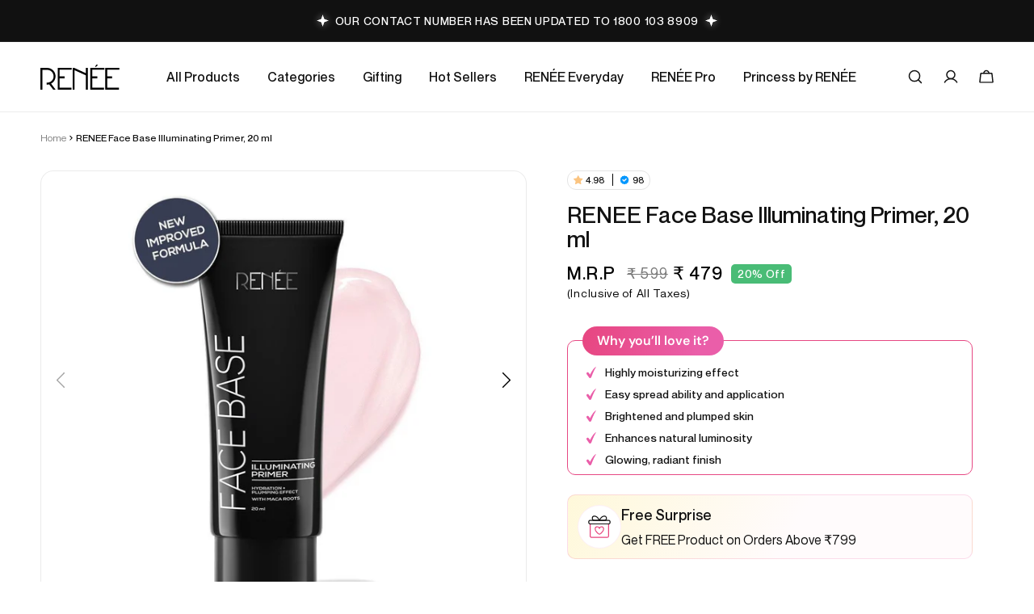

--- FILE ---
content_type: text/html; charset=utf-8
request_url: https://www.reneecosmetics.in/products/renee-face-base-illuminating-primer-20ml
body_size: 61856
content:
<!doctype html>
<html class="js" lang="en">
  <head>
    <script src='https://bridge.shopflo.com/js/shopflo.bundle.js' async></script>
    <meta charset="utf-8">
    <meta http-equiv="X-UA-Compatible" content="IE=edge">
    <meta name="viewport" content="width=device-width,initial-scale=1">
    <meta name="theme-color" content="">
    <link rel="canonical" href="https://www.reneecosmetics.in/products/renee-face-base-illuminating-primer-20ml"><link rel="icon" type="image/png" href="//www.reneecosmetics.in/cdn/shop/files/favicon.jpg?crop=center&height=32&v=1648014853&width=32"><!-- JG -->
    <link rel="preconnect" href="https://cdn.shopify.com" crossorigin>
     <script async src="https://www.googletagmanager.com/gtag/js?id=AW-471005337"></script>
        <script> 
          window.dataLayer = window.dataLayer || []; 
          function gtag()
          {
            dataLayer.push(arguments);
          } 
          gtag('js', new Date()); 
          gtag('config', 'AW-471005337'); 
          console.log("shopflo")
        </script>
      <script src='https://bridge.shopflo.com/js/shopflo.bundle.js' async></script>
        <script async custom-element="amp-analytics" src="https://cdn.ampproject.org/v0/amp-analytics-0.1.js"></script>
     <!-- JG --><link rel="preconnect" href="https://fonts.shopifycdn.com" crossorigin><title>
      RENEE Face Base Illuminating Primer, 20 ml
 &ndash; Renee Cosmetics</title>

    
      <meta name="description" content="ILLUMINATE YOUR FACE WITH RADIANCE Light up your skin with this extra gentle illuminating primer by RENEE! It improves the appearance of any layers of makeup bases that come after, hydrating and matting your skin to hold on to it for as long as you wish!">
    

    

<meta property="og:site_name" content="Renee Cosmetics">
<meta property="og:url" content="https://www.reneecosmetics.in/products/renee-face-base-illuminating-primer-20ml">
<meta property="og:title" content="RENEE Face Base Illuminating Primer, 20 ml">
<meta property="og:type" content="product">
<meta property="og:description" content="ILLUMINATE YOUR FACE WITH RADIANCE Light up your skin with this extra gentle illuminating primer by RENEE! It improves the appearance of any layers of makeup bases that come after, hydrating and matting your skin to hold on to it for as long as you wish!"><meta property="og:image" content="http://www.reneecosmetics.in/cdn/shop/files/FACEBASE_IlluminatingPrimer_01.jpg?v=1744718883">
  <meta property="og:image:secure_url" content="https://www.reneecosmetics.in/cdn/shop/files/FACEBASE_IlluminatingPrimer_01.jpg?v=1744718883">
  <meta property="og:image:width" content="1000">
  <meta property="og:image:height" content="1000"><meta property="og:price:amount" content="479.00">
  <meta property="og:price:currency" content="INR"><meta name="twitter:site" content="@renee_cosmetics"><meta name="twitter:card" content="summary_large_image">
<meta name="twitter:title" content="RENEE Face Base Illuminating Primer, 20 ml">
<meta name="twitter:description" content="ILLUMINATE YOUR FACE WITH RADIANCE Light up your skin with this extra gentle illuminating primer by RENEE! It improves the appearance of any layers of makeup bases that come after, hydrating and matting your skin to hold on to it for as long as you wish!">


    <script>
      window.moneyFormat = "₹ {{amount}}";
      window.moneyFormatNoDecimals = null;
      window.moneyWithCurrencyFormat = "₹ {{amount}}";

      function formatMoney(cents, format = window.moneyFormat) {
  if (typeof cents === "string") {
    cents = cents.replace(".", "");
  }

  let placeholderRegex = /\{\{\s*(\w+)\s*\}\}/;
  let formatString = format;

  function formatWithDelimiters(number, precision = 2, thousands = ",", decimal = ".") {
    if (isNaN(number) || number == null) return 0;

    number = (number / 100.0).toFixed(precision);

    let parts = number.split(".");
    let dollars = parts[0].replace(/(\d)(?=(\d{3})+(?!\d))/g, "$1" + thousands);
    let cents = parts[1] ? decimal + parts[1] : "";

    return dollars + cents;
  }

  let value = "";

  switch (formatString.match(placeholderRegex)[1]) {
    case "amount":
      value = formatWithDelimiters(cents, 2);
      break;
    case "amount_no_decimals":
      value = formatWithDelimiters(cents, 0);
      break;
    case "amount_with_comma_separator":
      value = formatWithDelimiters(cents, 2, ".", ",");
      break;
    case "amount_no_decimals_with_comma_separator":
      value = formatWithDelimiters(cents, 0, ".", ",");
      break;
  }

  return formatString.replace(placeholderRegex, value);
}

    </script>

    <script src="//www.reneecosmetics.in/cdn/shop/t/152/assets/product-form.js?v=70830978926299224351763525584" defer="defer"></script>
    <script src="//www.reneecosmetics.in/cdn/shop/t/152/assets/theme-vendors.js?v=1215850735860813651761895284" defer="defer"></script>
    
    <script src="//www.reneecosmetics.in/cdn/shop/t/152/assets/constants.js?v=132983761750457495441761895194" defer="defer"></script>
    <script src="//www.reneecosmetics.in/cdn/shop/t/152/assets/pubsub.js?v=25310214064522200911761895264" defer="defer"></script>
    <script src="//www.reneecosmetics.in/cdn/shop/t/152/assets/global.js?v=26049640678757897661761895203" defer="defer"></script>
    <script src="//www.reneecosmetics.in/cdn/shop/t/152/assets/details-disclosure.js?v=13653116266235556501761895196" defer="defer"></script>
    <script src="//www.reneecosmetics.in/cdn/shop/t/152/assets/details-modal.js?v=25581673532751508451761895197" defer="defer"></script>
    <script src="//www.reneecosmetics.in/cdn/shop/t/152/assets/search-form.js?v=133129549252120666541761895269" defer="defer"></script>
    <script src="//www.reneecosmetics.in/cdn/shop/t/152/assets/custom.js?v=104163511390770770851761895195" defer="defer"></script>
      <script src="//www.reneecosmetics.in/cdn/shop/t/152/assets/quick-add.js?v=73073840428863680991761895266" defer="defer"></script><script>window.performance && window.performance.mark && window.performance.mark('shopify.content_for_header.start');</script><meta name="google-site-verification" content="4vlFFYDgyAyUBZfHzGgNiyx5P1o7sGopIR8oyHsHYus">
<meta name="google-site-verification" content="lKbWKwBCZTWg_957VXJabtbdn-8K1KtzpjQeU2RyDd0">
<meta name="google-site-verification" content="4vlFFYDgyAyUBZfHzGgNiyx5P1o7sGopIR8oyHsHYus">
<meta id="shopify-digital-wallet" name="shopify-digital-wallet" content="/59794227350/digital_wallets/dialog">
<link rel="alternate" type="application/json+oembed" href="https://www.reneecosmetics.in/products/renee-face-base-illuminating-primer-20ml.oembed">
<script async="async" src="/checkouts/internal/preloads.js?locale=en-IN"></script>
<script id="shopify-features" type="application/json">{"accessToken":"0473fde4c2c5bffd43ffa906108ce1f4","betas":["rich-media-storefront-analytics"],"domain":"www.reneecosmetics.in","predictiveSearch":true,"shopId":59794227350,"locale":"en"}</script>
<script>var Shopify = Shopify || {};
Shopify.shop = "reneeofficial.myshopify.com";
Shopify.locale = "en";
Shopify.currency = {"active":"INR","rate":"1.0"};
Shopify.country = "IN";
Shopify.theme = {"name":"Bundle BKP of Reneecosmetics-New-Development","id":146584764566,"schema_name":"Dawn","schema_version":"15.3.0","theme_store_id":887,"role":"main"};
Shopify.theme.handle = "null";
Shopify.theme.style = {"id":null,"handle":null};
Shopify.cdnHost = "www.reneecosmetics.in/cdn";
Shopify.routes = Shopify.routes || {};
Shopify.routes.root = "/";</script>
<script type="module">!function(o){(o.Shopify=o.Shopify||{}).modules=!0}(window);</script>
<script>!function(o){function n(){var o=[];function n(){o.push(Array.prototype.slice.apply(arguments))}return n.q=o,n}var t=o.Shopify=o.Shopify||{};t.loadFeatures=n(),t.autoloadFeatures=n()}(window);</script>
<script id="shop-js-analytics" type="application/json">{"pageType":"product"}</script>
<script defer="defer" async type="module" src="//www.reneecosmetics.in/cdn/shopifycloud/shop-js/modules/v2/client.init-shop-cart-sync_C5BV16lS.en.esm.js"></script>
<script defer="defer" async type="module" src="//www.reneecosmetics.in/cdn/shopifycloud/shop-js/modules/v2/chunk.common_CygWptCX.esm.js"></script>
<script type="module">
  await import("//www.reneecosmetics.in/cdn/shopifycloud/shop-js/modules/v2/client.init-shop-cart-sync_C5BV16lS.en.esm.js");
await import("//www.reneecosmetics.in/cdn/shopifycloud/shop-js/modules/v2/chunk.common_CygWptCX.esm.js");

  window.Shopify.SignInWithShop?.initShopCartSync?.({"fedCMEnabled":true,"windoidEnabled":true});

</script>
<script>(function() {
  var isLoaded = false;
  function asyncLoad() {
    if (isLoaded) return;
    isLoaded = true;
    var urls = ["https:\/\/seo.apps.avada.io\/scripttag\/avada-seo-installed.js?shop=reneeofficial.myshopify.com","https:\/\/cdn1.avada.io\/flying-pages\/module.js?shop=reneeofficial.myshopify.com","https:\/\/s3.ap-south-1.amazonaws.com\/media.intelliticks.com\/company\/pKQYqhDLNd3DKofXo_c\/shopify\/qr-tracking.js?shop=reneeofficial.myshopify.com","https:\/\/svc.nitrocommerce.ai\/v1\/services\/shopify\/xshopify.js?_t=7c9c2ebf-8e5c-45e6-9ad0-5f56dc1f7783\u0026shop=reneeofficial.myshopify.com","https:\/\/aura-apps.com\/shoppable\/engine\/js\/addons\/shoppable_gallery\/shoppable_gallery.js?shop=reneeofficial.myshopify.com","https:\/\/tracker.wigzopush.com\/shopify.js?orgtoken=1O60YGzJSz2Rl-_RDvZvCA\u0026shop=reneeofficial.myshopify.com","https:\/\/clientcdn.pushengage.com\/shopify\/88f99685-d766-4089-b3dd-1152b65235bd.js?shop=reneeofficial.myshopify.com"];
    for (var i = 0; i < urls.length; i++) {
      var s = document.createElement('script');
      s.type = 'text/javascript';
      s.async = true;
      s.src = urls[i];
      var x = document.getElementsByTagName('script')[0];
      x.parentNode.insertBefore(s, x);
    }
  };
  if(window.attachEvent) {
    window.attachEvent('onload', asyncLoad);
  } else {
    window.addEventListener('load', asyncLoad, false);
  }
})();</script>
<script id="__st">var __st={"a":59794227350,"offset":19800,"reqid":"47a828cb-666b-45ae-8a86-eb86082dc4d8-1768746968","pageurl":"www.reneecosmetics.in\/products\/renee-face-base-illuminating-primer-20ml","u":"030aa8901be6","p":"product","rtyp":"product","rid":7402879713430};</script>
<script>window.ShopifyPaypalV4VisibilityTracking = true;</script>
<script id="captcha-bootstrap">!function(){'use strict';const t='contact',e='account',n='new_comment',o=[[t,t],['blogs',n],['comments',n],[t,'customer']],c=[[e,'customer_login'],[e,'guest_login'],[e,'recover_customer_password'],[e,'create_customer']],r=t=>t.map((([t,e])=>`form[action*='/${t}']:not([data-nocaptcha='true']) input[name='form_type'][value='${e}']`)).join(','),a=t=>()=>t?[...document.querySelectorAll(t)].map((t=>t.form)):[];function s(){const t=[...o],e=r(t);return a(e)}const i='password',u='form_key',d=['recaptcha-v3-token','g-recaptcha-response','h-captcha-response',i],f=()=>{try{return window.sessionStorage}catch{return}},m='__shopify_v',_=t=>t.elements[u];function p(t,e,n=!1){try{const o=window.sessionStorage,c=JSON.parse(o.getItem(e)),{data:r}=function(t){const{data:e,action:n}=t;return t[m]||n?{data:e,action:n}:{data:t,action:n}}(c);for(const[e,n]of Object.entries(r))t.elements[e]&&(t.elements[e].value=n);n&&o.removeItem(e)}catch(o){console.error('form repopulation failed',{error:o})}}const l='form_type',E='cptcha';function T(t){t.dataset[E]=!0}const w=window,h=w.document,L='Shopify',v='ce_forms',y='captcha';let A=!1;((t,e)=>{const n=(g='f06e6c50-85a8-45c8-87d0-21a2b65856fe',I='https://cdn.shopify.com/shopifycloud/storefront-forms-hcaptcha/ce_storefront_forms_captcha_hcaptcha.v1.5.2.iife.js',D={infoText:'Protected by hCaptcha',privacyText:'Privacy',termsText:'Terms'},(t,e,n)=>{const o=w[L][v],c=o.bindForm;if(c)return c(t,g,e,D).then(n);var r;o.q.push([[t,g,e,D],n]),r=I,A||(h.body.append(Object.assign(h.createElement('script'),{id:'captcha-provider',async:!0,src:r})),A=!0)});var g,I,D;w[L]=w[L]||{},w[L][v]=w[L][v]||{},w[L][v].q=[],w[L][y]=w[L][y]||{},w[L][y].protect=function(t,e){n(t,void 0,e),T(t)},Object.freeze(w[L][y]),function(t,e,n,w,h,L){const[v,y,A,g]=function(t,e,n){const i=e?o:[],u=t?c:[],d=[...i,...u],f=r(d),m=r(i),_=r(d.filter((([t,e])=>n.includes(e))));return[a(f),a(m),a(_),s()]}(w,h,L),I=t=>{const e=t.target;return e instanceof HTMLFormElement?e:e&&e.form},D=t=>v().includes(t);t.addEventListener('submit',(t=>{const e=I(t);if(!e)return;const n=D(e)&&!e.dataset.hcaptchaBound&&!e.dataset.recaptchaBound,o=_(e),c=g().includes(e)&&(!o||!o.value);(n||c)&&t.preventDefault(),c&&!n&&(function(t){try{if(!f())return;!function(t){const e=f();if(!e)return;const n=_(t);if(!n)return;const o=n.value;o&&e.removeItem(o)}(t);const e=Array.from(Array(32),(()=>Math.random().toString(36)[2])).join('');!function(t,e){_(t)||t.append(Object.assign(document.createElement('input'),{type:'hidden',name:u})),t.elements[u].value=e}(t,e),function(t,e){const n=f();if(!n)return;const o=[...t.querySelectorAll(`input[type='${i}']`)].map((({name:t})=>t)),c=[...d,...o],r={};for(const[a,s]of new FormData(t).entries())c.includes(a)||(r[a]=s);n.setItem(e,JSON.stringify({[m]:1,action:t.action,data:r}))}(t,e)}catch(e){console.error('failed to persist form',e)}}(e),e.submit())}));const S=(t,e)=>{t&&!t.dataset[E]&&(n(t,e.some((e=>e===t))),T(t))};for(const o of['focusin','change'])t.addEventListener(o,(t=>{const e=I(t);D(e)&&S(e,y())}));const B=e.get('form_key'),M=e.get(l),P=B&&M;t.addEventListener('DOMContentLoaded',(()=>{const t=y();if(P)for(const e of t)e.elements[l].value===M&&p(e,B);[...new Set([...A(),...v().filter((t=>'true'===t.dataset.shopifyCaptcha))])].forEach((e=>S(e,t)))}))}(h,new URLSearchParams(w.location.search),n,t,e,['guest_login'])})(!1,!0)}();</script>
<script integrity="sha256-4kQ18oKyAcykRKYeNunJcIwy7WH5gtpwJnB7kiuLZ1E=" data-source-attribution="shopify.loadfeatures" defer="defer" src="//www.reneecosmetics.in/cdn/shopifycloud/storefront/assets/storefront/load_feature-a0a9edcb.js" crossorigin="anonymous"></script>
<script data-source-attribution="shopify.dynamic_checkout.dynamic.init">var Shopify=Shopify||{};Shopify.PaymentButton=Shopify.PaymentButton||{isStorefrontPortableWallets:!0,init:function(){window.Shopify.PaymentButton.init=function(){};var t=document.createElement("script");t.src="https://www.reneecosmetics.in/cdn/shopifycloud/portable-wallets/latest/portable-wallets.en.js",t.type="module",document.head.appendChild(t)}};
</script>
<script data-source-attribution="shopify.dynamic_checkout.buyer_consent">
  function portableWalletsHideBuyerConsent(e){var t=document.getElementById("shopify-buyer-consent"),n=document.getElementById("shopify-subscription-policy-button");t&&n&&(t.classList.add("hidden"),t.setAttribute("aria-hidden","true"),n.removeEventListener("click",e))}function portableWalletsShowBuyerConsent(e){var t=document.getElementById("shopify-buyer-consent"),n=document.getElementById("shopify-subscription-policy-button");t&&n&&(t.classList.remove("hidden"),t.removeAttribute("aria-hidden"),n.addEventListener("click",e))}window.Shopify?.PaymentButton&&(window.Shopify.PaymentButton.hideBuyerConsent=portableWalletsHideBuyerConsent,window.Shopify.PaymentButton.showBuyerConsent=portableWalletsShowBuyerConsent);
</script>
<script data-source-attribution="shopify.dynamic_checkout.cart.bootstrap">document.addEventListener("DOMContentLoaded",(function(){function t(){return document.querySelector("shopify-accelerated-checkout-cart, shopify-accelerated-checkout")}if(t())Shopify.PaymentButton.init();else{new MutationObserver((function(e,n){t()&&(Shopify.PaymentButton.init(),n.disconnect())})).observe(document.body,{childList:!0,subtree:!0})}}));
</script>
<script id="sections-script" data-sections="header" defer="defer" src="//www.reneecosmetics.in/cdn/shop/t/152/compiled_assets/scripts.js?53611"></script>
<script>window.performance && window.performance.mark && window.performance.mark('shopify.content_for_header.end');</script>


    <style data-shopify>
      @font-face {
  font-family: Assistant;
  font-weight: 400;
  font-style: normal;
  font-display: swap;
  src: url("//www.reneecosmetics.in/cdn/fonts/assistant/assistant_n4.9120912a469cad1cc292572851508ca49d12e768.woff2") format("woff2"),
       url("//www.reneecosmetics.in/cdn/fonts/assistant/assistant_n4.6e9875ce64e0fefcd3f4446b7ec9036b3ddd2985.woff") format("woff");
}

      @font-face {
  font-family: Assistant;
  font-weight: 700;
  font-style: normal;
  font-display: swap;
  src: url("//www.reneecosmetics.in/cdn/fonts/assistant/assistant_n7.bf44452348ec8b8efa3aa3068825305886b1c83c.woff2") format("woff2"),
       url("//www.reneecosmetics.in/cdn/fonts/assistant/assistant_n7.0c887fee83f6b3bda822f1150b912c72da0f7b64.woff") format("woff");
}

      
      
      @font-face {
  font-family: Assistant;
  font-weight: 400;
  font-style: normal;
  font-display: swap;
  src: url("//www.reneecosmetics.in/cdn/fonts/assistant/assistant_n4.9120912a469cad1cc292572851508ca49d12e768.woff2") format("woff2"),
       url("//www.reneecosmetics.in/cdn/fonts/assistant/assistant_n4.6e9875ce64e0fefcd3f4446b7ec9036b3ddd2985.woff") format("woff");
}


      
        :root,
        .color-scheme-1 {
          --color-background: 255,255,255;
        
          --gradient-background: #ffffff;
        

        

        --color-foreground: 18,18,18;
        --color-background-contrast: 191,191,191;
        --color-shadow: 18,18,18;
        --color-button: 18,18,18;
        --color-button-text: 255,255,255;
        --color-secondary-button: 255,255,255;
        --color-secondary-button-text: 18,18,18;
        --color-link: 18,18,18;
        --color-badge-foreground: 18,18,18;
        --color-badge-background: 255,255,255;
        --color-badge-border: 18,18,18;
        --payment-terms-background-color: rgb(255 255 255);

        --color-link: 18,18,18; 
        --color-link-hover: 18,18,18; 
      
        --color-card-box: 255,255,255;
        --color-card-box-text: 17,17,17;      
        --color-card-link: 0,0,0; 
        --color-card-link-hover: 0,0,0; 

        --color-button-hover: 18,18,18; 
        --color-button-color-hover: 255,255,255; 
      }
      
        
        .color-scheme-2 {
          --color-background: 254,245,180;
        
          --gradient-background: #fef5b4;
        

        

        --color-foreground: 0,0,0;
        --color-background-contrast: 252,228,54;
        --color-shadow: 18,18,18;
        --color-button: 18,18,18;
        --color-button-text: 243,243,243;
        --color-secondary-button: 254,245,180;
        --color-secondary-button-text: 18,18,18;
        --color-link: 18,18,18;
        --color-badge-foreground: 0,0,0;
        --color-badge-background: 254,245,180;
        --color-badge-border: 0,0,0;
        --payment-terms-background-color: rgb(254 245 180);

        --color-link: 0,0,0; 
        --color-link-hover: 231,68,125; 
      
        --color-card-box: 255,255,255;
        --color-card-box-text: 17,17,17;      
        --color-card-link: 17,17,17; 
        --color-card-link-hover: 231,68,125; 

        --color-button-hover: 18,18,18; 
        --color-button-color-hover: 255,255,255; 
      }
      
        
        .color-scheme-3 {
          --color-background: 36,40,51;
        
          --gradient-background: #242833;
        

        

        --color-foreground: 255,255,255;
        --color-background-contrast: 47,52,66;
        --color-shadow: 18,18,18;
        --color-button: 255,255,255;
        --color-button-text: 0,0,0;
        --color-secondary-button: 36,40,51;
        --color-secondary-button-text: 255,255,255;
        --color-link: 255,255,255;
        --color-badge-foreground: 255,255,255;
        --color-badge-background: 36,40,51;
        --color-badge-border: 255,255,255;
        --payment-terms-background-color: rgb(36 40 51);

        --color-link: 18,18,18; 
        --color-link-hover: 18,18,18; 
      
        --color-card-box: 18,18,18;
        --color-card-box-text: 18,18,18;      
        --color-card-link: 18,18,18; 
        --color-card-link-hover: 18,18,18; 

        --color-button-hover: 18,18,18; 
        --color-button-color-hover: 255,255,255; 
      }
      
        
        .color-scheme-4 {
          --color-background: 17,17,17;
        
          --gradient-background: #111111;
        

        

        --color-foreground: 255,255,255;
        --color-background-contrast: 145,145,145;
        --color-shadow: 18,18,18;
        --color-button: 255,255,255;
        --color-button-text: 18,18,18;
        --color-secondary-button: 17,17,17;
        --color-secondary-button-text: 255,255,255;
        --color-link: 255,255,255;
        --color-badge-foreground: 255,255,255;
        --color-badge-background: 17,17,17;
        --color-badge-border: 255,255,255;
        --payment-terms-background-color: rgb(17 17 17);

        --color-link: 18,18,18; 
        --color-link-hover: 18,18,18; 
      
        --color-card-box: 18,18,18;
        --color-card-box-text: 18,18,18;      
        --color-card-link: 18,18,18; 
        --color-card-link-hover: 18,18,18; 

        --color-button-hover: 18,18,18; 
        --color-button-color-hover: 255,255,255; 
      }
      
        
        .color-scheme-5 {
          --color-background: 51,79,180;
        
          --gradient-background: #334fb4;
        

        

        --color-foreground: 255,255,255;
        --color-background-contrast: 23,35,81;
        --color-shadow: 18,18,18;
        --color-button: 255,255,255;
        --color-button-text: 51,79,180;
        --color-secondary-button: 51,79,180;
        --color-secondary-button-text: 255,255,255;
        --color-link: 255,255,255;
        --color-badge-foreground: 255,255,255;
        --color-badge-background: 51,79,180;
        --color-badge-border: 255,255,255;
        --payment-terms-background-color: rgb(51 79 180);

        --color-link: 18,18,18; 
        --color-link-hover: 18,18,18; 
      
        --color-card-box: 18,18,18;
        --color-card-box-text: 18,18,18;      
        --color-card-link: 18,18,18; 
        --color-card-link-hover: 18,18,18; 

        --color-button-hover: 18,18,18; 
        --color-button-color-hover: 255,255,255; 
      }
      
        
        .color-scheme-4a1c58db-2f7e-48d6-b2f0-5c6c24bb2dbb {
          --color-background: 255,255,255;
        
          --gradient-background: #ffffff;
        

        

        --color-foreground: 0,0,0;
        --color-background-contrast: 191,191,191;
        --color-shadow: 18,18,18;
        --color-button: 18,18,18;
        --color-button-text: 255,255,255;
        --color-secondary-button: 255,255,255;
        --color-secondary-button-text: 18,18,18;
        --color-link: 18,18,18;
        --color-badge-foreground: 0,0,0;
        --color-badge-background: 255,255,255;
        --color-badge-border: 0,0,0;
        --payment-terms-background-color: rgb(255 255 255);

        --color-link: 18,18,18; 
        --color-link-hover: 18,18,18; 
      
        --color-card-box: 255,250,252;
        --color-card-box-text: 0,0,0;      
        --color-card-link: 18,18,18; 
        --color-card-link-hover: 18,18,18; 

        --color-button-hover: 18,18,18; 
        --color-button-color-hover: 255,255,255; 
      }
      
        
        .color-scheme-1f9a42ef-cec2-48e1-a13d-5139ad04136e {
          --color-background: 0,0,0;
        
          --gradient-background: #000000;
        

        

        --color-foreground: 255,255,255;
        --color-background-contrast: 128,128,128;
        --color-shadow: 18,18,18;
        --color-button: 231,68,125;
        --color-button-text: 255,255,255;
        --color-secondary-button: 0,0,0;
        --color-secondary-button-text: 231,68,125;
        --color-link: 231,68,125;
        --color-badge-foreground: 255,255,255;
        --color-badge-background: 0,0,0;
        --color-badge-border: 255,255,255;
        --payment-terms-background-color: rgb(0 0 0);

        --color-link: 255,255,255; 
        --color-link-hover: 255,255,255; 
      
        --color-card-box: 0,0,0;
        --color-card-box-text: 255,255,255;      
        --color-card-link: 255,255,255; 
        --color-card-link-hover: 255,255,255; 

        --color-button-hover: 0,0,0; 
        --color-button-color-hover: 255,255,255; 
      }
      
        
        .color-scheme-9a2403f2-3c74-4fd0-96e0-8fa42655f61f {
          --color-background: 255,255,255;
        
          --gradient-background: linear-gradient(180deg, rgba(254, 245, 180, 1) 23%, rgba(254, 245, 180, 0) 57.26%);
        

        

        --color-foreground: 0,0,0;
        --color-background-contrast: 191,191,191;
        --color-shadow: 18,18,18;
        --color-button: 18,18,18;
        --color-button-text: 255,255,255;
        --color-secondary-button: 255,255,255;
        --color-secondary-button-text: 18,18,18;
        --color-link: 18,18,18;
        --color-badge-foreground: 0,0,0;
        --color-badge-background: 255,255,255;
        --color-badge-border: 0,0,0;
        --payment-terms-background-color: rgb(255 255 255);

        --color-link: 18,18,18; 
        --color-link-hover: 18,18,18; 
      
        --color-card-box: 18,18,18;
        --color-card-box-text: 18,18,18;      
        --color-card-link: 18,18,18; 
        --color-card-link-hover: 18,18,18; 

        --color-button-hover: 18,18,18; 
        --color-button-color-hover: 255,255,255; 
      }
      

      body, .color-scheme-1, .color-scheme-2, .color-scheme-3, .color-scheme-4, .color-scheme-5, .color-scheme-4a1c58db-2f7e-48d6-b2f0-5c6c24bb2dbb, .color-scheme-1f9a42ef-cec2-48e1-a13d-5139ad04136e, .color-scheme-9a2403f2-3c74-4fd0-96e0-8fa42655f61f {
        color: rgba(var(--color-foreground), 1);
        background-color: rgb(var(--color-background));
      }

      :root {
        --font-body-family: Assistant, sans-serif;
        --font-body-style: normal;
        --font-body-weight: 400;
        --font-body-weight-bold: 700;

        --font-heading-family: Assistant, sans-serif;
        --font-heading-style: normal;
        --font-heading-weight: 400;

        --font-body-scale: 1.0;
        --font-heading-scale: 1.0;

        --media-padding: px;
        --media-border-opacity: 0.05;
        --media-border-width: 1px;
        --media-radius: 0px;
        --media-shadow-opacity: 0.0;
        --media-shadow-horizontal-offset: 0px;
        --media-shadow-vertical-offset: 4px;
        --media-shadow-blur-radius: 5px;
        --media-shadow-visible: 0;

        --page-width: 144rem;
        --page-width-margin: 0rem;

        --product-card-image-padding: 0.0rem;
        --product-card-corner-radius: 0.0rem;
        --product-card-text-alignment: left;
        --product-card-border-width: 0.0rem;
        --product-card-border-opacity: 0.1;
        --product-card-shadow-opacity: 0.0;
        --product-card-shadow-visible: 0;
        --product-card-shadow-horizontal-offset: 0.0rem;
        --product-card-shadow-vertical-offset: 0.4rem;
        --product-card-shadow-blur-radius: 0.5rem;

        --collection-card-image-padding: 0.0rem;
        --collection-card-corner-radius: 0.0rem;
        --collection-card-text-alignment: left;
        --collection-card-border-width: 0.0rem;
        --collection-card-border-opacity: 0.1;
        --collection-card-shadow-opacity: 0.0;
        --collection-card-shadow-visible: 0;
        --collection-card-shadow-horizontal-offset: 0.0rem;
        --collection-card-shadow-vertical-offset: 0.4rem;
        --collection-card-shadow-blur-radius: 0.5rem;

        --blog-card-image-padding: 0.0rem;
        --blog-card-corner-radius: 0.0rem;
        --blog-card-text-alignment: left;
        --blog-card-border-width: 0.0rem;
        --blog-card-border-opacity: 0.1;
        --blog-card-shadow-opacity: 0.0;
        --blog-card-shadow-visible: 0;
        --blog-card-shadow-horizontal-offset: 0.0rem;
        --blog-card-shadow-vertical-offset: 0.4rem;
        --blog-card-shadow-blur-radius: 0.5rem;

        --badge-corner-radius: 4.0rem;

        --popup-border-width: 1px;
        --popup-border-opacity: 0.1;
        --popup-corner-radius: 0px;
        --popup-shadow-opacity: 0.05;
        --popup-shadow-horizontal-offset: 0px;
        --popup-shadow-vertical-offset: 4px;
        --popup-shadow-blur-radius: 5px;

        --drawer-border-width: 1px;
        --drawer-border-opacity: 0.1;
        --drawer-shadow-opacity: 0.0;
        --drawer-shadow-horizontal-offset: 0px;
        --drawer-shadow-vertical-offset: 4px;
        --drawer-shadow-blur-radius: 5px;

        --spacing-sections-desktop: 0px;
        --spacing-sections-mobile: 0px;

        --grid-desktop-vertical-spacing: 8px;
        --grid-desktop-horizontal-spacing: 8px;
        --grid-mobile-vertical-spacing: 4px;
        --grid-mobile-horizontal-spacing: 4px;

        --text-boxes-border-opacity: 0.1;
        --text-boxes-border-width: 0px;
        --text-boxes-radius: 0px;
        --text-boxes-shadow-opacity: 0.0;
        --text-boxes-shadow-visible: 0;
        --text-boxes-shadow-horizontal-offset: 0px;
        --text-boxes-shadow-vertical-offset: 4px;
        --text-boxes-shadow-blur-radius: 5px;

        --buttons-radius: 5px;
        --buttons-radius-outset: 6px;
        --buttons-border-width: 1px;
        --buttons-border-opacity: 1.0;
        --buttons-shadow-opacity: 0.0;
        --buttons-shadow-visible: 0;
        --buttons-shadow-horizontal-offset: 0px;
        --buttons-shadow-vertical-offset: 4px;
        --buttons-shadow-blur-radius: 5px;
        --buttons-border-offset: 0.3px;

        --inputs-radius: 0px;
        --inputs-border-width: 1px;
        --inputs-border-opacity: 0.55;
        --inputs-shadow-opacity: 0.0;
        --inputs-shadow-horizontal-offset: 0px;
        --inputs-margin-offset: 0px;
        --inputs-shadow-vertical-offset: 4px;
        --inputs-shadow-blur-radius: 5px;
        --inputs-radius-outset: 0px;

        --variant-pills-radius: 40px;
        --variant-pills-border-width: 1px;
        --variant-pills-border-opacity: 0.55;
        --variant-pills-shadow-opacity: 0.0;
        --variant-pills-shadow-horizontal-offset: 0px;
        --variant-pills-shadow-vertical-offset: 4px;
        --variant-pills-shadow-blur-radius: 5px;
      }

      *,
      *::before,
      *::after {
        box-sizing: inherit;
      }

      html {
        box-sizing: border-box;
        font-size: calc(var(--font-body-scale) * 62.5%);
        height: 100%;
      }

      body {
        display: grid;
        grid-template-rows: auto auto 1fr auto;
        grid-template-columns: 100%;
        min-height: 100%;
        margin: 0;
        font-size: 1.5rem;
        letter-spacing: 0.06rem;
        line-height: calc(1 + 0.8 / var(--font-body-scale));
        font-family: var(--font-body-family);
        font-style: var(--font-body-style);
        font-weight: var(--font-body-weight);
      }

      @media screen and (min-width: 750px) {
        body {
          font-size: 1.6rem;
        }
      }
    </style>

    <link href="//www.reneecosmetics.in/cdn/shop/t/152/assets/swiper-bundle.min.css?v=150587207334211009051761895280" rel="stylesheet" type="text/css" media="all" />
    <link href="//www.reneecosmetics.in/cdn/shop/t/152/assets/base.css?v=26118108189702762871767350066" rel="stylesheet" type="text/css" media="all" />
    <link href="//www.reneecosmetics.in/cdn/shop/t/152/assets/custom.css?53611" rel="stylesheet" type="text/css" media="all" />
    <link rel="stylesheet" href="//www.reneecosmetics.in/cdn/shop/t/152/assets/component-cart-items.css?v=123238115697927560811761895177" media="print" onload="this.media='all'">

    <link href="//www.reneecosmetics.in/cdn/shop/t/152/assets/global.css?v=133064544952490356911761895202" rel="stylesheet" type="text/css" media="all" />
    <link href="//www.reneecosmetics.in/cdn/shop/t/152/assets/quick-add.css?v=130590836869345997561761895266" rel="stylesheet" type="text/css" media="all" />

      <link rel="preload" as="font" href="//www.reneecosmetics.in/cdn/fonts/assistant/assistant_n4.9120912a469cad1cc292572851508ca49d12e768.woff2" type="font/woff2" crossorigin>
      

      <link rel="preload" as="font" href="//www.reneecosmetics.in/cdn/fonts/assistant/assistant_n4.9120912a469cad1cc292572851508ca49d12e768.woff2" type="font/woff2" crossorigin>
      
<link
        rel="stylesheet"
        href="//www.reneecosmetics.in/cdn/shop/t/152/assets/component-predictive-search.css?v=118923337488134913561761895187"
        media="print"
        onload="this.media='all'"
      ><script>
      if (Shopify.designMode) {
        document.documentElement.classList.add('shopify-design-mode');
      }
    </script>
  



  <script src='https://d24sh1msnqkirc.cloudfront.net/shopflo.bundle.js' async></script>
<!-- BEGIN app block: shopify://apps/blotout-edgetag/blocks/app-embed/ae22d985-ba57-41f5-94c5-18d3dd98ea3c -->


  <script>window.edgetagSharedVariables = {...window.edgetagSharedVariables,tagUrl: 'https://agrep.reneecosmetics.in'};</script><script async type="text/javascript" src="https://agrep.reneecosmetics.in/load"></script><script>/* Copyright (c) Blotout, Inc. | Version 24-33 */window.edgetag = window.edgetag || function() {(edgetag.stubs = edgetag.stubs || []).push(arguments);};!function() {const url = new URL(window.location.href);const params = new URLSearchParams(url.search);const userId =params.get('et_u_id') ||params.get('tag_user_id') ||params.get('_glc[tag_user_id]') ||'';edgetag("init", {edgeURL: window.edgetagSharedVariables.tagUrl,disableConsentCheck: true,userId});}();/* Set session_id to sessionStorage */window.addEventListener('edgetag-initialized', (/** @type CustomEvent<{ session: { sessionId: string } }> */ e) => {sessionStorage.setItem('tag_session', e.detail.session.sessionId);});edgetag("tag", "PageView", {}, {}, { destination: window.edgetagSharedVariables.tagUrl });</script><!-- BEGIN app snippet: page-capture --><script>!function() {const newsletterFormSelectors = ["#ContactFooter",".klaviyo-form","#wisepops-root","#contact_form","form[id*=\"newsletter\" i]","form[id*=\"subscribe\" i]","form.ml-block-form","#email_signup","form[id^=omnisend-form]"];const newsletterForm = newsletterFormSelectors.join(",");const sendNewsletterEvent = (beacon) => {let name = 'Lead';if (!name) {return;}if (name === 'Subscribe') {name = 'Lead';}if (beacon) {edgetag("tag", name, {}, {}, { method: "beacon", destination: window.edgetagSharedVariables.tagUrl });} else {edgetag("tag", name, {}, {}, { destination: window.edgetagSharedVariables.tagUrl });}};const getUser = (form, selectors) => {const user = {};if (!selectors) {return user;}Object.entries(selectors).forEach(([userKey, selector]) => {if (!selector || selector.length === 0) {return;}const selectorArray = Array.isArray(selector) ? selector : [selector];for (const selector of selectorArray) {if (!selector) {continue;}const inputUserValue = form.querySelector(selector);const userValue = (inputUserValue && inputUserValue.value) || "";if (userValue) {user[userKey] = userValue;break;}}});return user;};const sendUserData = (userData,isBeacon) => {if (!userData || !Object.keys(userData).length) {return;}if (isBeacon) {edgetag('data', userData, {}, { method: 'beacon', destination: window.edgetagSharedVariables.tagUrl });return;}edgetag("data", userData, {}, { destination: window.edgetagSharedVariables.tagUrl });};const actions = [{selectors: ["[type=\"submit\"]", newsletterForm],length: 2,fun: (ele) => {const user = getUser(ele, {email: ["input[type=\"email\"]", "input[name*=\"email\" i]:not([type=\"hidden\" i])"],phone: ["input[type=\"tel\"]", "input[name*=\"phone\" i]:not([type=\"hidden\" i])"],firstName: "input[name*=\"name\" i]:not([type=\"hidden\" i])",dateOfBirth: "input[name*=\"birthday\" i]:not([type=\"hidden\" i])"});sendUserData(user);sendNewsletterEvent(true);},current: 0},{selectors: ["button:not([role='combobox'])", newsletterForm],length: 2,fun: (ele) => {const user = getUser(ele, {email: ["input[type=\"email\"]", "input[name*=\"email\" i]:not([type=\"hidden\" i])"],phone: ["input[type=\"tel\"]", "input[name*=\"phone\" i]:not([type=\"hidden\" i])"],firstName: "input[name*=\"name\" i]:not([type=\"hidden\" i])",dateOfBirth: "input[name*=\"birthday\" i]:not([type=\"hidden\" i])"});sendUserData(user);sendNewsletterEvent(true);},current: 0},{selectors: ["[type=\"submit\"]", "form[action=\"/account/login\"]"],length: 2,fun: (ele) => {const user = getUser(ele, {email: ['input[type=\"email\"]', "#CustomerEmail"]});sendUserData(user);},current: 0},{selectors: ["[type=\"submit\"]", "form[action=\"/account\"]"],length: 2,fun: (ele) => {let user = getUser(ele, {email: [ 'input[type=\"email\"]', 'input[name=\"customer[email]\"]', '#RegisterForm-email' ],phone: "input[type=\"tel\"]",firstName: [ '#RegisterForm-FirstName', 'input[name=\"customer[first_name]\"]','input[name*=\"first\" i]:not([type=\"hidden\" i])' ],lastName: [ '#RegisterForm-LastName', 'input[name=\"customer[last_name]\"]','input[name*=\"last\" i]:not([type=\"hidden\" i])' ]});if (!user.firstName && !user.lastName) {user = {...user,...getUser(ele, { firstName: "input[name*=\"name\" i]:not([type=\"hidden\" i])" })};}sendUserData(user);edgetag("tag", "CompleteRegistration", {}, {}, { destination: window.edgetagSharedVariables.tagUrl });},current: 0},{selectors: ["[type=\"submit\"]", "form[action^=\"/contact\"]"],length: 2,fun: (ele) => {const user = getUser(ele, {email: ["input[type=\"email\"]", "input[name*=\"email\" i]:not([type=\"hidden\" i])"],phone: ["input[type=\"tel\"]", "input[name*=\"phone\" i]:not([type=\"hidden\" i])"],firstName: ["input[name*=\"first\" i]:not([type=\"hidden\" i])", "input[name*=\"name\" i]:not([type=\"hidden\" i])", "input[name*=\"nom\" i]:not([type=\"hidden\" i])"],lastName: "input[id*=\"last\" i]:not([type=\"hidden\" i])"});sendUserData(user);edgetag("tag", "Contact", {}, {}, { destination: window.edgetagSharedVariables.tagUrl });},current: 0}];const resetActions = () => {for (let i = 0; i < actions.length; i++) {actions[i].current = 0;}};const checkElement = (element) => {if (!element || element.nodeName === "BODY") {resetActions();return;}if (element.nodeName !== "DIV" && element.nodeName !== "INPUT" && element.nodeName !== "A" && element.nodeName !== "BUTTON" && element.nodeName !== "FORM") {checkElement(element.parentElement);return;}for (let i = 0; i < actions.length; ++i) {if (element.matches(actions[i].selectors[actions[i].current])) {++actions[i].current;if (actions[i].length === actions[i].current) {actions[i].fun(element);resetActions();return;}}}checkElement(element.parentElement);};document.addEventListener("click", (e) => {checkElement(e.target);}, { capture: true });window.addEventListener("message",(event) => {if (event.origin !== "https://creatives.attn.tv") {return;}if (!event.data || !event.data.__attentive) {return;}try {const data = event.data.__attentive;if (!data.action || !data.action.includes("LEAD")) {return;}const user = {};if (data.email) {user.email = data.email;}if (data.phone) {user.phone = data.phone.replace(/[^0-9]/g, "");}sendUserData(user);sendNewsletterEvent();} catch (e) {console.log("[Edgetag]", e);}},false);window.addEventListener("message", (event) => {if (!event || !event.origin || !event.data || !event.origin.includes("postscript")) {return;}const user = {};if (event.data.values?.phone) {user.phone = event.data.values.phone;}if (event.data.CollectedEmailEvent?.email) {user.email = event.data.CollectedEmailEvent.email;}if (user.email || user.phone) {sendUserData(user);sendNewsletterEvent();}});window.juapp = window.juapp||function(){(window.juapp.q=window.juapp.q||[]).push(arguments)};juapp("trackFunc", "engagement", function(email, eventname, promotitle, cmid, options, form) {if (!email) {return;}const userData = { email };form.forEach((item) => {if (item.name === "phone_number" && item.value) {userData["phone"] = item.value;}});edgetag("data", userData);sendNewsletterEvent();});document.addEventListener('click', (e) => {if (!e.target.closest('form[action*="api.bounceexchange.com"] [type="submit"]')) {return;}const form = e.target.closest('form[action*="api.bounceexchange.com"]');if (!form) {return;}const user = getUser(form, {email: 'input[type="email"]',phone: 'input[type="tel"]',});sendUserData(user);if (user && Object.keys(user).length > 0) {sendNewsletterEvent();}}, { capture: true });document.addEventListener('submit', (e) => {if (!e.target.matches('form#customer_login')) {return;}if (e.target.getAttribute('action') === '/account/login' && e.target.querySelector('[type="submit"]')) {return;}const user = getUser(e.target, {email: ['input[type="email"]','#CustomerEmail'],});if (!user.email) {return;}sendUserData(user, true);});document.addEventListener('submit', (e) => {if (!e.target.matches('form#create_customer')) {return;}if (e.target.getAttribute('action') === '/account' && e.target.querySelector('[type="submit"]')) {return;}const user = getUser(e.target, {email: [ 'input[type=\"email\"]', 'input[name=\"customer[email]\"]', '#RegisterForm-email' ],phone: "input[type=\"tel\"]",firstName: [ '#RegisterForm-FirstName', 'input[name=\"customer[first_name]\"]','input[name*=\"first\" i]:not([type=\"hidden\" i])' ],lastName: [ '#RegisterForm-LastName', 'input[name=\"customer[last_name]\"]','input[name*=\"last\" i]:not([type=\"hidden\" i])' ]});sendUserData(user, true);edgetag("tag", "CompleteRegistration", {}, {}, { method: 'beacon', destination: window.edgetagSharedVariables.tagUrl });});window.addEventListener('emotiveForms', ({ detail }) => {if (detail?.type !== 'SUBMITTED' || !detail?.metadata) {return;}const { email, phone_number: phone } = detail.metadata;const user = {};if (email) {user.email = email;}if (phone) {user.phone = phone;}if (Object.keys(user).length === 0) {return;}sendUserData(user);sendNewsletterEvent();});window.addEventListener('load', () => {let wisepopsCheckAttempts = 0;const captureWisepops = () => {wisepopsCheckAttempts++;if (typeof window.wisepops === 'function') {wisepops('listen', 'after-form-submit', function (event) {const eveEle = event.target.elements;const emailEle = eveEle['email'] || eveEle['email_address'];const email = emailEle && emailEle.value;const phone =(eveEle['phone-dialcode'] ? eveEle['phone-dialcode'].value : '') +(eveEle['phone-number'] ? eveEle['phone-number'].value : '');const firstName = eveEle['first_name'] && eveEle['first_name'].value;const lastName = eveEle['last_name'] && eveEle['last_name'].value;const data = {};if (email) {data.email = email;}if (phone) {data.phone = phone;}if (firstName) {data.firstName = firstName;}if (lastName) {data.lastName = lastName;}sendUserData(data);if (email || phone ) {sendNewsletterEvent();}});} else if (wisepopsCheckAttempts <= 10) {setTimeout(captureWisepops, 1000);}};captureWisepops();if (window.OptiMonk) {OptiMonk.addListener(document,'optimonk#campaign-before_mark_filled',function (event) {const campaign = event.parameters?.campaignId ?OptiMonk.campaigns[event.parameters.campaignId] :undefined;if (!campaign) {return;}const data = campaign.data;if (!data) {return;}const user = {};const email = data['visitor[email]'];if (email) {user.email = email;}const firstName = data['visitor[firstname]'];if (firstName) {user.firstName = firstName;}const [_, phone] = Object.entries(data).find(([key, value]) => key.includes('custom_fields') && value.startsWith('+')) ?? [];if (phone) {user.phone = phone;}sendUserData(user);if (phone || email) {sendNewsletterEvent();}});}});window.addEventListener('FORMTORO_FORM_LOADED', (t) => {const formToroIframe = document.querySelector(`[data-formtoro-form="${t.detail}"]`);if (!formToroIframe) {return;}const formToroRoot = formToroIframe.shadowRoot;const formToroForm =formToroRoot?.querySelector('ft-form-container');if (!formToroForm) {return;}formToroForm.addEventListener('submit',(e) => {const formData = new FormData(e.target);const email = formData.get('email');const user = {};if (email) {user.email = email;}const countryCodeEle = e.target.querySelector('div[class$="phone-number"] [class*="dropdown"]');const countryCode = countryCodeEle?.value;const phone = formData.get('phone-number')?.replace(/\D/g, '');if (phone) {user.phone = phone;if (countryCode) {user.phone = countryCode + phone;}}if (Object.keys(user).length == 0) {return;}sendUserData(user);sendNewsletterEvent();},{ capture: true });}, { once: true });document.addEventListener('octane.quiz.completed',(e) => {if (!e || !e.detail) {return;}const email = e.detail.email;if (!email) {return;}sendUserData({ email });sendNewsletterEvent();},{ capture: true });document.addEventListener('alia:signup', (e) => {const data = e.detail;if (!data) {return;}sendUserData({ email: data.email, phone: data.phone });sendNewsletterEvent();});}();</script><!-- END app snippet -->



<!-- END app block --><!-- BEGIN app block: shopify://apps/judge-me-reviews/blocks/judgeme_core/61ccd3b1-a9f2-4160-9fe9-4fec8413e5d8 --><!-- Start of Judge.me Core -->






<link rel="dns-prefetch" href="https://cdnwidget.judge.me">
<link rel="dns-prefetch" href="https://cdn.judge.me">
<link rel="dns-prefetch" href="https://cdn1.judge.me">
<link rel="dns-prefetch" href="https://api.judge.me">

<script data-cfasync='false' class='jdgm-settings-script'>window.jdgmSettings={"pagination":5,"disable_web_reviews":false,"badge_no_review_text":"No reviews","badge_n_reviews_text":"{{ average_rating_1_decimal }}✅ {{ n }} review/Reviews","badge_star_color":"#fbc480","hide_badge_preview_if_no_reviews":true,"badge_hide_text":false,"enforce_center_preview_badge":false,"widget_title":"Customer Reviews","widget_open_form_text":"Write a review","widget_close_form_text":"Cancel review","widget_refresh_page_text":"Refresh page","widget_summary_text":"Based on {{ number_of_reviews }} review/reviews","widget_no_review_text":"Be the first to write a review","widget_name_field_text":"Display name","widget_verified_name_field_text":"Verified Name (public)","widget_name_placeholder_text":"Display name","widget_required_field_error_text":"This field is required.","widget_email_field_text":"Email address","widget_verified_email_field_text":"Verified Email (private, can not be edited)","widget_email_placeholder_text":"Your email address","widget_email_field_error_text":"Please enter a valid email address.","widget_rating_field_text":"Rating","widget_review_title_field_text":"Review Title","widget_review_title_placeholder_text":"Give your review a title","widget_review_body_field_text":"Review content","widget_review_body_placeholder_text":"Start writing here...","widget_pictures_field_text":"Picture/Video (optional)","widget_submit_review_text":"Submit Review","widget_submit_verified_review_text":"Submit Verified Review","widget_submit_success_msg_with_auto_publish":"Thank you! Please refresh the page in a few moments to see your review. You can remove or edit your review by logging into \u003ca href='https://judge.me/login' target='_blank' rel='nofollow noopener'\u003eJudge.me\u003c/a\u003e","widget_submit_success_msg_no_auto_publish":"Thank you! Your review will be published as soon as it is approved by the shop admin. You can remove or edit your review by logging into \u003ca href='https://judge.me/login' target='_blank' rel='nofollow noopener'\u003eJudge.me\u003c/a\u003e","widget_show_default_reviews_out_of_total_text":"Showing {{ n_reviews_shown }} out of {{ n_reviews }} reviews.","widget_show_all_link_text":"Show all","widget_show_less_link_text":"Show less","widget_author_said_text":"{{ reviewer_name }} said:","widget_days_text":"{{ n }} days ago","widget_weeks_text":"{{ n }} week/weeks ago","widget_months_text":"{{ n }} month/months ago","widget_years_text":"{{ n }} year/years ago","widget_yesterday_text":"Yesterday","widget_today_text":"Today","widget_replied_text":"\u003e\u003e {{ shop_name }} replied:","widget_read_more_text":"Read more","widget_reviewer_name_as_initial":"","widget_rating_filter_color":"","widget_rating_filter_see_all_text":"See all reviews","widget_sorting_most_recent_text":"Most Recent","widget_sorting_highest_rating_text":"Highest Rating","widget_sorting_lowest_rating_text":"Lowest Rating","widget_sorting_with_pictures_text":"Only Pictures","widget_sorting_most_helpful_text":"Most Helpful","widget_open_question_form_text":"Ask a question","widget_reviews_subtab_text":"Reviews","widget_questions_subtab_text":"Questions","widget_question_label_text":"Question","widget_answer_label_text":"Answer","widget_question_placeholder_text":"Write your question here","widget_submit_question_text":"Submit Question","widget_question_submit_success_text":"Thank you for your question! We will notify you once it gets answered.","widget_star_color":"#fbc480","verified_badge_text":"Verified","verified_badge_bg_color":"","verified_badge_text_color":"","verified_badge_placement":"left-of-reviewer-name","widget_review_max_height":"","widget_hide_border":false,"widget_social_share":false,"widget_thumb":false,"widget_review_location_show":false,"widget_location_format":"","all_reviews_include_out_of_store_products":true,"all_reviews_out_of_store_text":"(out of store)","all_reviews_pagination":100,"all_reviews_product_name_prefix_text":"about","enable_review_pictures":true,"enable_question_anwser":false,"widget_theme":"","review_date_format":"dd/mm/yyyy","default_sort_method":"most-recent","widget_product_reviews_subtab_text":"Product Reviews","widget_shop_reviews_subtab_text":"Shop Reviews","widget_other_products_reviews_text":"Reviews for other products","widget_store_reviews_subtab_text":"Store reviews","widget_no_store_reviews_text":"This store hasn't received any reviews yet","widget_web_restriction_product_reviews_text":"This product hasn't received any reviews yet","widget_no_items_text":"No items found","widget_show_more_text":"Show more","widget_write_a_store_review_text":"Write a Store Review","widget_other_languages_heading":"Reviews in Other Languages","widget_translate_review_text":"Translate review to {{ language }}","widget_translating_review_text":"Translating...","widget_show_original_translation_text":"Show original ({{ language }})","widget_translate_review_failed_text":"Review couldn't be translated.","widget_translate_review_retry_text":"Retry","widget_translate_review_try_again_later_text":"Try again later","show_product_url_for_grouped_product":false,"widget_sorting_pictures_first_text":"Pictures First","show_pictures_on_all_rev_page_mobile":false,"show_pictures_on_all_rev_page_desktop":false,"floating_tab_hide_mobile_install_preference":false,"floating_tab_button_name":"★ Reviews","floating_tab_title":"Let customers speak for us","floating_tab_button_color":"","floating_tab_button_background_color":"","floating_tab_url":"","floating_tab_url_enabled":false,"floating_tab_tab_style":"text","all_reviews_text_badge_text":"Customers rate us {{ shop.metafields.judgeme.all_reviews_rating | round: 1 }}/5 based on {{ shop.metafields.judgeme.all_reviews_count }} reviews.","all_reviews_text_badge_text_branded_style":"{{ shop.metafields.judgeme.all_reviews_rating | round: 1 }} out of 5 stars based on {{ shop.metafields.judgeme.all_reviews_count }} reviews","is_all_reviews_text_badge_a_link":false,"show_stars_for_all_reviews_text_badge":false,"all_reviews_text_badge_url":"","all_reviews_text_style":"text","all_reviews_text_color_style":"judgeme_brand_color","all_reviews_text_color":"#108474","all_reviews_text_show_jm_brand":true,"featured_carousel_show_header":true,"featured_carousel_title":"Let customers speak for us","testimonials_carousel_title":"Customers are saying","videos_carousel_title":"Real customer stories","cards_carousel_title":"Customers are saying","featured_carousel_count_text":"from {{ n }} reviews","featured_carousel_add_link_to_all_reviews_page":false,"featured_carousel_url":"","featured_carousel_show_images":true,"featured_carousel_autoslide_interval":5,"featured_carousel_arrows_on_the_sides":true,"featured_carousel_height":250,"featured_carousel_width":80,"featured_carousel_image_size":0,"featured_carousel_image_height":250,"featured_carousel_arrow_color":"#eeeeee","verified_count_badge_style":"vintage","verified_count_badge_orientation":"horizontal","verified_count_badge_color_style":"judgeme_brand_color","verified_count_badge_color":"#108474","is_verified_count_badge_a_link":false,"verified_count_badge_url":"","verified_count_badge_show_jm_brand":true,"widget_rating_preset_default":5,"widget_first_sub_tab":"product-reviews","widget_show_histogram":true,"widget_histogram_use_custom_color":false,"widget_pagination_use_custom_color":false,"widget_star_use_custom_color":false,"widget_verified_badge_use_custom_color":false,"widget_write_review_use_custom_color":false,"picture_reminder_submit_button":"Upload Pictures","enable_review_videos":true,"mute_video_by_default":false,"widget_sorting_videos_first_text":"Videos First","widget_review_pending_text":"Pending","featured_carousel_items_for_large_screen":3,"social_share_options_order":"Facebook,Twitter","remove_microdata_snippet":true,"disable_json_ld":false,"enable_json_ld_products":false,"preview_badge_show_question_text":false,"preview_badge_no_question_text":"No questions","preview_badge_n_question_text":"{{ number_of_questions }} question/questions","qa_badge_show_icon":false,"qa_badge_position":"same-row","remove_judgeme_branding":true,"widget_add_search_bar":false,"widget_search_bar_placeholder":"Search","widget_sorting_verified_only_text":"Verified only","featured_carousel_theme":"default","featured_carousel_show_rating":true,"featured_carousel_show_title":true,"featured_carousel_show_body":true,"featured_carousel_show_date":false,"featured_carousel_show_reviewer":true,"featured_carousel_show_product":false,"featured_carousel_header_background_color":"#108474","featured_carousel_header_text_color":"#ffffff","featured_carousel_name_product_separator":"reviewed","featured_carousel_full_star_background":"#108474","featured_carousel_empty_star_background":"#dadada","featured_carousel_vertical_theme_background":"#f9fafb","featured_carousel_verified_badge_enable":false,"featured_carousel_verified_badge_color":"#108474","featured_carousel_border_style":"round","featured_carousel_review_line_length_limit":3,"featured_carousel_more_reviews_button_text":"Read more reviews","featured_carousel_view_product_button_text":"View product","all_reviews_page_load_reviews_on":"scroll","all_reviews_page_load_more_text":"Load More Reviews","disable_fb_tab_reviews":false,"enable_ajax_cdn_cache":false,"widget_advanced_speed_features":5,"widget_public_name_text":"displayed publicly like","default_reviewer_name":"John Smith","default_reviewer_name_has_non_latin":true,"widget_reviewer_anonymous":"Anonymous","medals_widget_title":"Judge.me Review Medals","medals_widget_background_color":"#f9fafb","medals_widget_position":"footer_all_pages","medals_widget_border_color":"#f9fafb","medals_widget_verified_text_position":"left","medals_widget_use_monochromatic_version":false,"medals_widget_elements_color":"#108474","show_reviewer_avatar":true,"widget_invalid_yt_video_url_error_text":"Not a YouTube video URL","widget_max_length_field_error_text":"Please enter no more than {0} characters.","widget_show_country_flag":false,"widget_show_collected_via_shop_app":true,"widget_verified_by_shop_badge_style":"light","widget_verified_by_shop_text":"Verified by Shop","widget_show_photo_gallery":true,"widget_load_with_code_splitting":true,"widget_ugc_install_preference":false,"widget_ugc_title":"Made by us, Shared by you","widget_ugc_subtitle":"Tag us to see your picture featured in our page","widget_ugc_arrows_color":"#ffffff","widget_ugc_primary_button_text":"Buy Now","widget_ugc_primary_button_background_color":"#108474","widget_ugc_primary_button_text_color":"#ffffff","widget_ugc_primary_button_border_width":"0","widget_ugc_primary_button_border_style":"none","widget_ugc_primary_button_border_color":"#108474","widget_ugc_primary_button_border_radius":"25","widget_ugc_secondary_button_text":"Load More","widget_ugc_secondary_button_background_color":"#ffffff","widget_ugc_secondary_button_text_color":"#108474","widget_ugc_secondary_button_border_width":"2","widget_ugc_secondary_button_border_style":"solid","widget_ugc_secondary_button_border_color":"#108474","widget_ugc_secondary_button_border_radius":"25","widget_ugc_reviews_button_text":"View Reviews","widget_ugc_reviews_button_background_color":"#ffffff","widget_ugc_reviews_button_text_color":"#108474","widget_ugc_reviews_button_border_width":"2","widget_ugc_reviews_button_border_style":"solid","widget_ugc_reviews_button_border_color":"#108474","widget_ugc_reviews_button_border_radius":"25","widget_ugc_reviews_button_link_to":"judgeme-reviews-page","widget_ugc_show_post_date":true,"widget_ugc_max_width":"800","widget_rating_metafield_value_type":true,"widget_primary_color":"#108474","widget_enable_secondary_color":false,"widget_secondary_color":"#edf5f5","widget_summary_average_rating_text":"{{ average_rating }} out of 5","widget_media_grid_title":"Customer photos \u0026 videos","widget_media_grid_see_more_text":"See more","widget_round_style":false,"widget_show_product_medals":true,"widget_verified_by_judgeme_text":"Verified by Judge.me","widget_show_store_medals":true,"widget_verified_by_judgeme_text_in_store_medals":"Verified by Judge.me","widget_media_field_exceed_quantity_message":"Sorry, we can only accept {{ max_media }} for one review.","widget_media_field_exceed_limit_message":"{{ file_name }} is too large, please select a {{ media_type }} less than {{ size_limit }}MB.","widget_review_submitted_text":"Review Submitted!","widget_question_submitted_text":"Question Submitted!","widget_close_form_text_question":"Cancel","widget_write_your_answer_here_text":"Write your answer here","widget_enabled_branded_link":true,"widget_show_collected_by_judgeme":false,"widget_reviewer_name_color":"","widget_write_review_text_color":"","widget_write_review_bg_color":"","widget_collected_by_judgeme_text":"collected by Judge.me","widget_pagination_type":"standard","widget_load_more_text":"Load More","widget_load_more_color":"#108474","widget_full_review_text":"Full Review","widget_read_more_reviews_text":"Read More Reviews","widget_read_questions_text":"Read Questions","widget_questions_and_answers_text":"Questions \u0026 Answers","widget_verified_by_text":"Verified by","widget_verified_text":"Verified","widget_number_of_reviews_text":"{{ number_of_reviews }} reviews","widget_back_button_text":"Back","widget_next_button_text":"Next","widget_custom_forms_filter_button":"Filters","custom_forms_style":"horizontal","widget_show_review_information":false,"how_reviews_are_collected":"How reviews are collected?","widget_show_review_keywords":false,"widget_gdpr_statement":"How we use your data: We'll only contact you about the review you left, and only if necessary. By submitting your review, you agree to Judge.me's \u003ca href='https://judge.me/terms' target='_blank' rel='nofollow noopener'\u003eterms\u003c/a\u003e, \u003ca href='https://judge.me/privacy' target='_blank' rel='nofollow noopener'\u003eprivacy\u003c/a\u003e and \u003ca href='https://judge.me/content-policy' target='_blank' rel='nofollow noopener'\u003econtent\u003c/a\u003e policies.","widget_multilingual_sorting_enabled":false,"widget_translate_review_content_enabled":false,"widget_translate_review_content_method":"manual","popup_widget_review_selection":"automatically_with_pictures","popup_widget_round_border_style":true,"popup_widget_show_title":true,"popup_widget_show_body":true,"popup_widget_show_reviewer":false,"popup_widget_show_product":true,"popup_widget_show_pictures":true,"popup_widget_use_review_picture":true,"popup_widget_show_on_home_page":true,"popup_widget_show_on_product_page":true,"popup_widget_show_on_collection_page":true,"popup_widget_show_on_cart_page":true,"popup_widget_position":"bottom_left","popup_widget_first_review_delay":5,"popup_widget_duration":5,"popup_widget_interval":5,"popup_widget_review_count":5,"popup_widget_hide_on_mobile":true,"review_snippet_widget_round_border_style":true,"review_snippet_widget_card_color":"#FFFFFF","review_snippet_widget_slider_arrows_background_color":"#FFFFFF","review_snippet_widget_slider_arrows_color":"#000000","review_snippet_widget_star_color":"#108474","show_product_variant":false,"all_reviews_product_variant_label_text":"Variant: ","widget_show_verified_branding":false,"widget_ai_summary_title":"Customers say","widget_ai_summary_disclaimer":"AI-powered review summary based on recent customer reviews","widget_show_ai_summary":false,"widget_show_ai_summary_bg":false,"widget_show_review_title_input":true,"redirect_reviewers_invited_via_email":"review_widget","request_store_review_after_product_review":false,"request_review_other_products_in_order":false,"review_form_color_scheme":"default","review_form_corner_style":"square","review_form_star_color":{},"review_form_text_color":"#333333","review_form_background_color":"#ffffff","review_form_field_background_color":"#fafafa","review_form_button_color":{},"review_form_button_text_color":"#ffffff","review_form_modal_overlay_color":"#000000","review_content_screen_title_text":"How would you rate this product?","review_content_introduction_text":"We would love it if you would share a bit about your experience.","store_review_form_title_text":"How would you rate this store?","store_review_form_introduction_text":"We would love it if you would share a bit about your experience.","show_review_guidance_text":true,"one_star_review_guidance_text":"Poor","five_star_review_guidance_text":"Great","customer_information_screen_title_text":"About you","customer_information_introduction_text":"Please tell us more about you.","custom_questions_screen_title_text":"Your experience in more detail","custom_questions_introduction_text":"Here are a few questions to help us understand more about your experience.","review_submitted_screen_title_text":"Thanks for your review!","review_submitted_screen_thank_you_text":"We are processing it and it will appear on the store soon.","review_submitted_screen_email_verification_text":"Please confirm your email by clicking the link we just sent you. This helps us keep reviews authentic.","review_submitted_request_store_review_text":"Would you like to share your experience of shopping with us?","review_submitted_review_other_products_text":"Would you like to review these products?","store_review_screen_title_text":"Would you like to share your experience of shopping with us?","store_review_introduction_text":"We value your feedback and use it to improve. Please share any thoughts or suggestions you have.","reviewer_media_screen_title_picture_text":"Share a picture","reviewer_media_introduction_picture_text":"Upload a photo to support your review.","reviewer_media_screen_title_video_text":"Share a video","reviewer_media_introduction_video_text":"Upload a video to support your review.","reviewer_media_screen_title_picture_or_video_text":"Share a picture or video","reviewer_media_introduction_picture_or_video_text":"Upload a photo or video to support your review.","reviewer_media_youtube_url_text":"Paste your Youtube URL here","advanced_settings_next_step_button_text":"Next","advanced_settings_close_review_button_text":"Close","modal_write_review_flow":false,"write_review_flow_required_text":"Required","write_review_flow_privacy_message_text":"We respect your privacy.","write_review_flow_anonymous_text":"Post review as anonymous","write_review_flow_visibility_text":"This won't be visible to other customers.","write_review_flow_multiple_selection_help_text":"Select as many as you like","write_review_flow_single_selection_help_text":"Select one option","write_review_flow_required_field_error_text":"This field is required","write_review_flow_invalid_email_error_text":"Please enter a valid email address","write_review_flow_max_length_error_text":"Max. {{ max_length }} characters.","write_review_flow_media_upload_text":"\u003cb\u003eClick to upload\u003c/b\u003e or drag and drop","write_review_flow_gdpr_statement":"We'll only contact you about your review if necessary. By submitting your review, you agree to our \u003ca href='https://judge.me/terms' target='_blank' rel='nofollow noopener'\u003eterms and conditions\u003c/a\u003e and \u003ca href='https://judge.me/privacy' target='_blank' rel='nofollow noopener'\u003eprivacy policy\u003c/a\u003e.","rating_only_reviews_enabled":false,"show_negative_reviews_help_screen":false,"new_review_flow_help_screen_rating_threshold":3,"negative_review_resolution_screen_title_text":"Tell us more","negative_review_resolution_text":"Your experience matters to us. If there were issues with your purchase, we're here to help. Feel free to reach out to us, we'd love the opportunity to make things right.","negative_review_resolution_button_text":"Contact us","negative_review_resolution_proceed_with_review_text":"Leave a review","negative_review_resolution_subject":"Issue with purchase from {{ shop_name }}.{{ order_name }}","preview_badge_collection_page_install_status":false,"widget_review_custom_css":"","preview_badge_custom_css":"","preview_badge_stars_count":"5-stars","featured_carousel_custom_css":"","floating_tab_custom_css":"","all_reviews_widget_custom_css":"","medals_widget_custom_css":"","verified_badge_custom_css":"","all_reviews_text_custom_css":"","transparency_badges_collected_via_store_invite":false,"transparency_badges_from_another_provider":false,"transparency_badges_collected_from_store_visitor":false,"transparency_badges_collected_by_verified_review_provider":false,"transparency_badges_earned_reward":false,"transparency_badges_collected_via_store_invite_text":"Review collected via store invitation","transparency_badges_from_another_provider_text":"Review collected from another provider","transparency_badges_collected_from_store_visitor_text":"Review collected from a store visitor","transparency_badges_written_in_google_text":"Review written in Google","transparency_badges_written_in_etsy_text":"Review written in Etsy","transparency_badges_written_in_shop_app_text":"Review written in Shop App","transparency_badges_earned_reward_text":"Review earned a reward for future purchase","product_review_widget_per_page":10,"widget_store_review_label_text":"Review about the store","checkout_comment_extension_title_on_product_page":"Customer Comments","checkout_comment_extension_num_latest_comment_show":5,"checkout_comment_extension_format":"name_and_timestamp","checkout_comment_customer_name":"last_initial","checkout_comment_comment_notification":true,"preview_badge_collection_page_install_preference":true,"preview_badge_home_page_install_preference":true,"preview_badge_product_page_install_preference":true,"review_widget_install_preference":"","review_carousel_install_preference":false,"floating_reviews_tab_install_preference":"none","verified_reviews_count_badge_install_preference":false,"all_reviews_text_install_preference":false,"review_widget_best_location":true,"judgeme_medals_install_preference":false,"review_widget_revamp_enabled":false,"review_widget_qna_enabled":false,"review_widget_header_theme":"minimal","review_widget_widget_title_enabled":true,"review_widget_header_text_size":"medium","review_widget_header_text_weight":"regular","review_widget_average_rating_style":"compact","review_widget_bar_chart_enabled":true,"review_widget_bar_chart_type":"numbers","review_widget_bar_chart_style":"standard","review_widget_expanded_media_gallery_enabled":false,"review_widget_reviews_section_theme":"standard","review_widget_image_style":"thumbnails","review_widget_review_image_ratio":"square","review_widget_stars_size":"medium","review_widget_verified_badge":"standard_text","review_widget_review_title_text_size":"medium","review_widget_review_text_size":"medium","review_widget_review_text_length":"medium","review_widget_number_of_columns_desktop":3,"review_widget_carousel_transition_speed":5,"review_widget_custom_questions_answers_display":"always","review_widget_button_text_color":"#FFFFFF","review_widget_text_color":"#000000","review_widget_lighter_text_color":"#7B7B7B","review_widget_corner_styling":"soft","review_widget_review_word_singular":"review","review_widget_review_word_plural":"reviews","review_widget_voting_label":"Helpful?","review_widget_shop_reply_label":"Reply from {{ shop_name }}:","review_widget_filters_title":"Filters","qna_widget_question_word_singular":"Question","qna_widget_question_word_plural":"Questions","qna_widget_answer_reply_label":"Answer from {{ answerer_name }}:","qna_content_screen_title_text":"Ask a question about this product","qna_widget_question_required_field_error_text":"Please enter your question.","qna_widget_flow_gdpr_statement":"We'll only contact you about your question if necessary. By submitting your question, you agree to our \u003ca href='https://judge.me/terms' target='_blank' rel='nofollow noopener'\u003eterms and conditions\u003c/a\u003e and \u003ca href='https://judge.me/privacy' target='_blank' rel='nofollow noopener'\u003eprivacy policy\u003c/a\u003e.","qna_widget_question_submitted_text":"Thanks for your question!","qna_widget_close_form_text_question":"Close","qna_widget_question_submit_success_text":"We’ll notify you by email when your question is answered.","all_reviews_widget_v2025_enabled":false,"all_reviews_widget_v2025_header_theme":"default","all_reviews_widget_v2025_widget_title_enabled":true,"all_reviews_widget_v2025_header_text_size":"medium","all_reviews_widget_v2025_header_text_weight":"regular","all_reviews_widget_v2025_average_rating_style":"compact","all_reviews_widget_v2025_bar_chart_enabled":true,"all_reviews_widget_v2025_bar_chart_type":"numbers","all_reviews_widget_v2025_bar_chart_style":"standard","all_reviews_widget_v2025_expanded_media_gallery_enabled":false,"all_reviews_widget_v2025_show_store_medals":true,"all_reviews_widget_v2025_show_photo_gallery":true,"all_reviews_widget_v2025_show_review_keywords":false,"all_reviews_widget_v2025_show_ai_summary":false,"all_reviews_widget_v2025_show_ai_summary_bg":false,"all_reviews_widget_v2025_add_search_bar":false,"all_reviews_widget_v2025_default_sort_method":"most-recent","all_reviews_widget_v2025_reviews_per_page":10,"all_reviews_widget_v2025_reviews_section_theme":"default","all_reviews_widget_v2025_image_style":"thumbnails","all_reviews_widget_v2025_review_image_ratio":"square","all_reviews_widget_v2025_stars_size":"medium","all_reviews_widget_v2025_verified_badge":"bold_badge","all_reviews_widget_v2025_review_title_text_size":"medium","all_reviews_widget_v2025_review_text_size":"medium","all_reviews_widget_v2025_review_text_length":"medium","all_reviews_widget_v2025_number_of_columns_desktop":3,"all_reviews_widget_v2025_carousel_transition_speed":5,"all_reviews_widget_v2025_custom_questions_answers_display":"always","all_reviews_widget_v2025_show_product_variant":false,"all_reviews_widget_v2025_show_reviewer_avatar":true,"all_reviews_widget_v2025_reviewer_name_as_initial":"","all_reviews_widget_v2025_review_location_show":false,"all_reviews_widget_v2025_location_format":"","all_reviews_widget_v2025_show_country_flag":false,"all_reviews_widget_v2025_verified_by_shop_badge_style":"light","all_reviews_widget_v2025_social_share":false,"all_reviews_widget_v2025_social_share_options_order":"Facebook,Twitter,LinkedIn,Pinterest","all_reviews_widget_v2025_pagination_type":"standard","all_reviews_widget_v2025_button_text_color":"#FFFFFF","all_reviews_widget_v2025_text_color":"#000000","all_reviews_widget_v2025_lighter_text_color":"#7B7B7B","all_reviews_widget_v2025_corner_styling":"soft","all_reviews_widget_v2025_title":"Customer reviews","all_reviews_widget_v2025_ai_summary_title":"Customers say about this store","all_reviews_widget_v2025_no_review_text":"Be the first to write a review","platform":"shopify","branding_url":"https://app.judge.me/reviews","branding_text":"Powered by Judge.me","locale":"en","reply_name":"Renee Cosmetics","widget_version":"3.0","footer":true,"autopublish":false,"review_dates":true,"enable_custom_form":false,"shop_use_review_site":false,"shop_locale":"en","enable_multi_locales_translations":true,"show_review_title_input":true,"review_verification_email_status":"always","can_be_branded":false,"reply_name_text":"Renee Cosmetics"};</script> <style class='jdgm-settings-style'>.jdgm-xx{left:0}:root{--jdgm-primary-color: #108474;--jdgm-secondary-color: rgba(16,132,116,0.1);--jdgm-star-color: #fbc480;--jdgm-write-review-text-color: white;--jdgm-write-review-bg-color: #108474;--jdgm-paginate-color: #108474;--jdgm-border-radius: 0;--jdgm-reviewer-name-color: #108474}.jdgm-histogram__bar-content{background-color:#108474}.jdgm-rev[data-verified-buyer=true] .jdgm-rev__icon.jdgm-rev__icon:after,.jdgm-rev__buyer-badge.jdgm-rev__buyer-badge{color:white;background-color:#108474}.jdgm-review-widget--small .jdgm-gallery.jdgm-gallery .jdgm-gallery__thumbnail-link:nth-child(8) .jdgm-gallery__thumbnail-wrapper.jdgm-gallery__thumbnail-wrapper:before{content:"See more"}@media only screen and (min-width: 768px){.jdgm-gallery.jdgm-gallery .jdgm-gallery__thumbnail-link:nth-child(8) .jdgm-gallery__thumbnail-wrapper.jdgm-gallery__thumbnail-wrapper:before{content:"See more"}}.jdgm-preview-badge .jdgm-star.jdgm-star{color:#fbc480}.jdgm-prev-badge[data-average-rating='0.00']{display:none !important}.jdgm-author-all-initials{display:none !important}.jdgm-author-last-initial{display:none !important}.jdgm-rev-widg__title{visibility:hidden}.jdgm-rev-widg__summary-text{visibility:hidden}.jdgm-prev-badge__text{visibility:hidden}.jdgm-rev__prod-link-prefix:before{content:'about'}.jdgm-rev__variant-label:before{content:'Variant: '}.jdgm-rev__out-of-store-text:before{content:'(out of store)'}@media only screen and (min-width: 768px){.jdgm-rev__pics .jdgm-rev_all-rev-page-picture-separator,.jdgm-rev__pics .jdgm-rev__product-picture{display:none}}@media only screen and (max-width: 768px){.jdgm-rev__pics .jdgm-rev_all-rev-page-picture-separator,.jdgm-rev__pics .jdgm-rev__product-picture{display:none}}.jdgm-verified-count-badget[data-from-snippet="true"]{display:none !important}.jdgm-carousel-wrapper[data-from-snippet="true"]{display:none !important}.jdgm-all-reviews-text[data-from-snippet="true"]{display:none !important}.jdgm-medals-section[data-from-snippet="true"]{display:none !important}.jdgm-ugc-media-wrapper[data-from-snippet="true"]{display:none !important}.jdgm-rev__transparency-badge[data-badge-type="review_collected_via_store_invitation"]{display:none !important}.jdgm-rev__transparency-badge[data-badge-type="review_collected_from_another_provider"]{display:none !important}.jdgm-rev__transparency-badge[data-badge-type="review_collected_from_store_visitor"]{display:none !important}.jdgm-rev__transparency-badge[data-badge-type="review_written_in_etsy"]{display:none !important}.jdgm-rev__transparency-badge[data-badge-type="review_written_in_google_business"]{display:none !important}.jdgm-rev__transparency-badge[data-badge-type="review_written_in_shop_app"]{display:none !important}.jdgm-rev__transparency-badge[data-badge-type="review_earned_for_future_purchase"]{display:none !important}.jdgm-review-snippet-widget .jdgm-rev-snippet-widget__cards-container .jdgm-rev-snippet-card{border-radius:8px;background:#fff}.jdgm-review-snippet-widget .jdgm-rev-snippet-widget__cards-container .jdgm-rev-snippet-card__rev-rating .jdgm-star{color:#108474}.jdgm-review-snippet-widget .jdgm-rev-snippet-widget__prev-btn,.jdgm-review-snippet-widget .jdgm-rev-snippet-widget__next-btn{border-radius:50%;background:#fff}.jdgm-review-snippet-widget .jdgm-rev-snippet-widget__prev-btn>svg,.jdgm-review-snippet-widget .jdgm-rev-snippet-widget__next-btn>svg{fill:#000}.jdgm-full-rev-modal.rev-snippet-widget .jm-mfp-container .jm-mfp-content,.jdgm-full-rev-modal.rev-snippet-widget .jm-mfp-container .jdgm-full-rev__icon,.jdgm-full-rev-modal.rev-snippet-widget .jm-mfp-container .jdgm-full-rev__pic-img,.jdgm-full-rev-modal.rev-snippet-widget .jm-mfp-container .jdgm-full-rev__reply{border-radius:8px}.jdgm-full-rev-modal.rev-snippet-widget .jm-mfp-container .jdgm-full-rev[data-verified-buyer="true"] .jdgm-full-rev__icon::after{border-radius:8px}.jdgm-full-rev-modal.rev-snippet-widget .jm-mfp-container .jdgm-full-rev .jdgm-rev__buyer-badge{border-radius:calc( 8px / 2 )}.jdgm-full-rev-modal.rev-snippet-widget .jm-mfp-container .jdgm-full-rev .jdgm-full-rev__replier::before{content:'Renee Cosmetics'}.jdgm-full-rev-modal.rev-snippet-widget .jm-mfp-container .jdgm-full-rev .jdgm-full-rev__product-button{border-radius:calc( 8px * 6 )}
</style> <style class='jdgm-settings-style'></style>

  
  
  
  <style class='jdgm-miracle-styles'>
  @-webkit-keyframes jdgm-spin{0%{-webkit-transform:rotate(0deg);-ms-transform:rotate(0deg);transform:rotate(0deg)}100%{-webkit-transform:rotate(359deg);-ms-transform:rotate(359deg);transform:rotate(359deg)}}@keyframes jdgm-spin{0%{-webkit-transform:rotate(0deg);-ms-transform:rotate(0deg);transform:rotate(0deg)}100%{-webkit-transform:rotate(359deg);-ms-transform:rotate(359deg);transform:rotate(359deg)}}@font-face{font-family:'JudgemeStar';src:url("[data-uri]") format("woff");font-weight:normal;font-style:normal}.jdgm-star{font-family:'JudgemeStar';display:inline !important;text-decoration:none !important;padding:0 4px 0 0 !important;margin:0 !important;font-weight:bold;opacity:1;-webkit-font-smoothing:antialiased;-moz-osx-font-smoothing:grayscale}.jdgm-star:hover{opacity:1}.jdgm-star:last-of-type{padding:0 !important}.jdgm-star.jdgm--on:before{content:"\e000"}.jdgm-star.jdgm--off:before{content:"\e001"}.jdgm-star.jdgm--half:before{content:"\e002"}.jdgm-widget *{margin:0;line-height:1.4;-webkit-box-sizing:border-box;-moz-box-sizing:border-box;box-sizing:border-box;-webkit-overflow-scrolling:touch}.jdgm-hidden{display:none !important;visibility:hidden !important}.jdgm-temp-hidden{display:none}.jdgm-spinner{width:40px;height:40px;margin:auto;border-radius:50%;border-top:2px solid #eee;border-right:2px solid #eee;border-bottom:2px solid #eee;border-left:2px solid #ccc;-webkit-animation:jdgm-spin 0.8s infinite linear;animation:jdgm-spin 0.8s infinite linear}.jdgm-spinner:empty{display:block}.jdgm-prev-badge{display:block !important}

</style>


  
  
   


<script data-cfasync='false' class='jdgm-script'>
!function(e){window.jdgm=window.jdgm||{},jdgm.CDN_HOST="https://cdnwidget.judge.me/",jdgm.CDN_HOST_ALT="https://cdn2.judge.me/cdn/widget_frontend/",jdgm.API_HOST="https://api.judge.me/",jdgm.CDN_BASE_URL="https://cdn.shopify.com/extensions/019bc7fe-07a5-7fc5-85e3-4a4175980733/judgeme-extensions-296/assets/",
jdgm.docReady=function(d){(e.attachEvent?"complete"===e.readyState:"loading"!==e.readyState)?
setTimeout(d,0):e.addEventListener("DOMContentLoaded",d)},jdgm.loadCSS=function(d,t,o,a){
!o&&jdgm.loadCSS.requestedUrls.indexOf(d)>=0||(jdgm.loadCSS.requestedUrls.push(d),
(a=e.createElement("link")).rel="stylesheet",a.class="jdgm-stylesheet",a.media="nope!",
a.href=d,a.onload=function(){this.media="all",t&&setTimeout(t)},e.body.appendChild(a))},
jdgm.loadCSS.requestedUrls=[],jdgm.loadJS=function(e,d){var t=new XMLHttpRequest;
t.onreadystatechange=function(){4===t.readyState&&(Function(t.response)(),d&&d(t.response))},
t.open("GET",e),t.onerror=function(){if(e.indexOf(jdgm.CDN_HOST)===0&&jdgm.CDN_HOST_ALT!==jdgm.CDN_HOST){var f=e.replace(jdgm.CDN_HOST,jdgm.CDN_HOST_ALT);jdgm.loadJS(f,d)}},t.send()},jdgm.docReady((function(){(window.jdgmLoadCSS||e.querySelectorAll(
".jdgm-widget, .jdgm-all-reviews-page").length>0)&&(jdgmSettings.widget_load_with_code_splitting?
parseFloat(jdgmSettings.widget_version)>=3?jdgm.loadCSS(jdgm.CDN_HOST+"widget_v3/base.css"):
jdgm.loadCSS(jdgm.CDN_HOST+"widget/base.css"):jdgm.loadCSS(jdgm.CDN_HOST+"shopify_v2.css"),
jdgm.loadJS(jdgm.CDN_HOST+"loa"+"der.js"))}))}(document);
</script>
<noscript><link rel="stylesheet" type="text/css" media="all" href="https://cdnwidget.judge.me/shopify_v2.css"></noscript>

<!-- BEGIN app snippet: theme_fix_tags --><script>
  (function() {
    var jdgmThemeFixes = null;
    if (!jdgmThemeFixes) return;
    var thisThemeFix = jdgmThemeFixes[Shopify.theme.id];
    if (!thisThemeFix) return;

    if (thisThemeFix.html) {
      document.addEventListener("DOMContentLoaded", function() {
        var htmlDiv = document.createElement('div');
        htmlDiv.classList.add('jdgm-theme-fix-html');
        htmlDiv.innerHTML = thisThemeFix.html;
        document.body.append(htmlDiv);
      });
    };

    if (thisThemeFix.css) {
      var styleTag = document.createElement('style');
      styleTag.classList.add('jdgm-theme-fix-style');
      styleTag.innerHTML = thisThemeFix.css;
      document.head.append(styleTag);
    };

    if (thisThemeFix.js) {
      var scriptTag = document.createElement('script');
      scriptTag.classList.add('jdgm-theme-fix-script');
      scriptTag.innerHTML = thisThemeFix.js;
      document.head.append(scriptTag);
    };
  })();
</script>
<!-- END app snippet -->
<!-- End of Judge.me Core -->



<!-- END app block --><!-- BEGIN app block: shopify://apps/pagefly-page-builder/blocks/app-embed/83e179f7-59a0-4589-8c66-c0dddf959200 -->

<!-- BEGIN app snippet: pagefly-cro-ab-testing-main -->







<script>
  ;(function () {
    const url = new URL(window.location)
    const viewParam = url.searchParams.get('view')
    if (viewParam && viewParam.includes('variant-pf-')) {
      url.searchParams.set('pf_v', viewParam)
      url.searchParams.delete('view')
      window.history.replaceState({}, '', url)
    }
  })()
</script>



<script type='module'>
  
  window.PAGEFLY_CRO = window.PAGEFLY_CRO || {}

  window.PAGEFLY_CRO['data_debug'] = {
    original_template_suffix: "all_products",
    allow_ab_test: false,
    ab_test_start_time: 0,
    ab_test_end_time: 0,
    today_date_time: 1768746971000,
  }
  window.PAGEFLY_CRO['GA4'] = { enabled: false}
</script>

<!-- END app snippet -->








  <script src='https://cdn.shopify.com/extensions/019bb4f9-aed6-78a3-be91-e9d44663e6bf/pagefly-page-builder-215/assets/pagefly-helper.js' defer='defer'></script>

  <script src='https://cdn.shopify.com/extensions/019bb4f9-aed6-78a3-be91-e9d44663e6bf/pagefly-page-builder-215/assets/pagefly-general-helper.js' defer='defer'></script>

  <script src='https://cdn.shopify.com/extensions/019bb4f9-aed6-78a3-be91-e9d44663e6bf/pagefly-page-builder-215/assets/pagefly-snap-slider.js' defer='defer'></script>

  <script src='https://cdn.shopify.com/extensions/019bb4f9-aed6-78a3-be91-e9d44663e6bf/pagefly-page-builder-215/assets/pagefly-slideshow-v3.js' defer='defer'></script>

  <script src='https://cdn.shopify.com/extensions/019bb4f9-aed6-78a3-be91-e9d44663e6bf/pagefly-page-builder-215/assets/pagefly-slideshow-v4.js' defer='defer'></script>

  <script src='https://cdn.shopify.com/extensions/019bb4f9-aed6-78a3-be91-e9d44663e6bf/pagefly-page-builder-215/assets/pagefly-glider.js' defer='defer'></script>

  <script src='https://cdn.shopify.com/extensions/019bb4f9-aed6-78a3-be91-e9d44663e6bf/pagefly-page-builder-215/assets/pagefly-slideshow-v1-v2.js' defer='defer'></script>

  <script src='https://cdn.shopify.com/extensions/019bb4f9-aed6-78a3-be91-e9d44663e6bf/pagefly-page-builder-215/assets/pagefly-product-media.js' defer='defer'></script>

  <script src='https://cdn.shopify.com/extensions/019bb4f9-aed6-78a3-be91-e9d44663e6bf/pagefly-page-builder-215/assets/pagefly-product.js' defer='defer'></script>


<script id='pagefly-helper-data' type='application/json'>
  {
    "page_optimization": {
      "assets_prefetching": false
    },
    "elements_asset_mapper": {
      "Accordion": "https://cdn.shopify.com/extensions/019bb4f9-aed6-78a3-be91-e9d44663e6bf/pagefly-page-builder-215/assets/pagefly-accordion.js",
      "Accordion3": "https://cdn.shopify.com/extensions/019bb4f9-aed6-78a3-be91-e9d44663e6bf/pagefly-page-builder-215/assets/pagefly-accordion3.js",
      "CountDown": "https://cdn.shopify.com/extensions/019bb4f9-aed6-78a3-be91-e9d44663e6bf/pagefly-page-builder-215/assets/pagefly-countdown.js",
      "GMap1": "https://cdn.shopify.com/extensions/019bb4f9-aed6-78a3-be91-e9d44663e6bf/pagefly-page-builder-215/assets/pagefly-gmap.js",
      "GMap2": "https://cdn.shopify.com/extensions/019bb4f9-aed6-78a3-be91-e9d44663e6bf/pagefly-page-builder-215/assets/pagefly-gmap.js",
      "GMapBasicV2": "https://cdn.shopify.com/extensions/019bb4f9-aed6-78a3-be91-e9d44663e6bf/pagefly-page-builder-215/assets/pagefly-gmap.js",
      "GMapAdvancedV2": "https://cdn.shopify.com/extensions/019bb4f9-aed6-78a3-be91-e9d44663e6bf/pagefly-page-builder-215/assets/pagefly-gmap.js",
      "HTML.Video": "https://cdn.shopify.com/extensions/019bb4f9-aed6-78a3-be91-e9d44663e6bf/pagefly-page-builder-215/assets/pagefly-htmlvideo.js",
      "HTML.Video2": "https://cdn.shopify.com/extensions/019bb4f9-aed6-78a3-be91-e9d44663e6bf/pagefly-page-builder-215/assets/pagefly-htmlvideo2.js",
      "HTML.Video3": "https://cdn.shopify.com/extensions/019bb4f9-aed6-78a3-be91-e9d44663e6bf/pagefly-page-builder-215/assets/pagefly-htmlvideo2.js",
      "BackgroundVideo": "https://cdn.shopify.com/extensions/019bb4f9-aed6-78a3-be91-e9d44663e6bf/pagefly-page-builder-215/assets/pagefly-htmlvideo2.js",
      "Instagram": "https://cdn.shopify.com/extensions/019bb4f9-aed6-78a3-be91-e9d44663e6bf/pagefly-page-builder-215/assets/pagefly-instagram.js",
      "Instagram2": "https://cdn.shopify.com/extensions/019bb4f9-aed6-78a3-be91-e9d44663e6bf/pagefly-page-builder-215/assets/pagefly-instagram.js",
      "Insta3": "https://cdn.shopify.com/extensions/019bb4f9-aed6-78a3-be91-e9d44663e6bf/pagefly-page-builder-215/assets/pagefly-instagram3.js",
      "Tabs": "https://cdn.shopify.com/extensions/019bb4f9-aed6-78a3-be91-e9d44663e6bf/pagefly-page-builder-215/assets/pagefly-tab.js",
      "Tabs3": "https://cdn.shopify.com/extensions/019bb4f9-aed6-78a3-be91-e9d44663e6bf/pagefly-page-builder-215/assets/pagefly-tab3.js",
      "ProductBox": "https://cdn.shopify.com/extensions/019bb4f9-aed6-78a3-be91-e9d44663e6bf/pagefly-page-builder-215/assets/pagefly-cart.js",
      "FBPageBox2": "https://cdn.shopify.com/extensions/019bb4f9-aed6-78a3-be91-e9d44663e6bf/pagefly-page-builder-215/assets/pagefly-facebook.js",
      "FBLikeButton2": "https://cdn.shopify.com/extensions/019bb4f9-aed6-78a3-be91-e9d44663e6bf/pagefly-page-builder-215/assets/pagefly-facebook.js",
      "TwitterFeed2": "https://cdn.shopify.com/extensions/019bb4f9-aed6-78a3-be91-e9d44663e6bf/pagefly-page-builder-215/assets/pagefly-twitter.js",
      "Paragraph4": "https://cdn.shopify.com/extensions/019bb4f9-aed6-78a3-be91-e9d44663e6bf/pagefly-page-builder-215/assets/pagefly-paragraph4.js",

      "AliReviews": "https://cdn.shopify.com/extensions/019bb4f9-aed6-78a3-be91-e9d44663e6bf/pagefly-page-builder-215/assets/pagefly-3rd-elements.js",
      "BackInStock": "https://cdn.shopify.com/extensions/019bb4f9-aed6-78a3-be91-e9d44663e6bf/pagefly-page-builder-215/assets/pagefly-3rd-elements.js",
      "GloboBackInStock": "https://cdn.shopify.com/extensions/019bb4f9-aed6-78a3-be91-e9d44663e6bf/pagefly-page-builder-215/assets/pagefly-3rd-elements.js",
      "GrowaveWishlist": "https://cdn.shopify.com/extensions/019bb4f9-aed6-78a3-be91-e9d44663e6bf/pagefly-page-builder-215/assets/pagefly-3rd-elements.js",
      "InfiniteOptionsShopPad": "https://cdn.shopify.com/extensions/019bb4f9-aed6-78a3-be91-e9d44663e6bf/pagefly-page-builder-215/assets/pagefly-3rd-elements.js",
      "InkybayProductPersonalizer": "https://cdn.shopify.com/extensions/019bb4f9-aed6-78a3-be91-e9d44663e6bf/pagefly-page-builder-215/assets/pagefly-3rd-elements.js",
      "LimeSpot": "https://cdn.shopify.com/extensions/019bb4f9-aed6-78a3-be91-e9d44663e6bf/pagefly-page-builder-215/assets/pagefly-3rd-elements.js",
      "Loox": "https://cdn.shopify.com/extensions/019bb4f9-aed6-78a3-be91-e9d44663e6bf/pagefly-page-builder-215/assets/pagefly-3rd-elements.js",
      "Opinew": "https://cdn.shopify.com/extensions/019bb4f9-aed6-78a3-be91-e9d44663e6bf/pagefly-page-builder-215/assets/pagefly-3rd-elements.js",
      "Powr": "https://cdn.shopify.com/extensions/019bb4f9-aed6-78a3-be91-e9d44663e6bf/pagefly-page-builder-215/assets/pagefly-3rd-elements.js",
      "ProductReviews": "https://cdn.shopify.com/extensions/019bb4f9-aed6-78a3-be91-e9d44663e6bf/pagefly-page-builder-215/assets/pagefly-3rd-elements.js",
      "PushOwl": "https://cdn.shopify.com/extensions/019bb4f9-aed6-78a3-be91-e9d44663e6bf/pagefly-page-builder-215/assets/pagefly-3rd-elements.js",
      "ReCharge": "https://cdn.shopify.com/extensions/019bb4f9-aed6-78a3-be91-e9d44663e6bf/pagefly-page-builder-215/assets/pagefly-3rd-elements.js",
      "Rivyo": "https://cdn.shopify.com/extensions/019bb4f9-aed6-78a3-be91-e9d44663e6bf/pagefly-page-builder-215/assets/pagefly-3rd-elements.js",
      "TrackingMore": "https://cdn.shopify.com/extensions/019bb4f9-aed6-78a3-be91-e9d44663e6bf/pagefly-page-builder-215/assets/pagefly-3rd-elements.js",
      "Vitals": "https://cdn.shopify.com/extensions/019bb4f9-aed6-78a3-be91-e9d44663e6bf/pagefly-page-builder-215/assets/pagefly-3rd-elements.js",
      "Wiser": "https://cdn.shopify.com/extensions/019bb4f9-aed6-78a3-be91-e9d44663e6bf/pagefly-page-builder-215/assets/pagefly-3rd-elements.js"
    },
    "custom_elements_mapper": {
      "pf-click-action-element": "https://cdn.shopify.com/extensions/019bb4f9-aed6-78a3-be91-e9d44663e6bf/pagefly-page-builder-215/assets/pagefly-click-action-element.js",
      "pf-dialog-element": "https://cdn.shopify.com/extensions/019bb4f9-aed6-78a3-be91-e9d44663e6bf/pagefly-page-builder-215/assets/pagefly-dialog-element.js"
    }
  }
</script>


<!-- END app block --><script src="https://cdn.shopify.com/extensions/019bc7fe-07a5-7fc5-85e3-4a4175980733/judgeme-extensions-296/assets/loader.js" type="text/javascript" defer="defer"></script>
<link href="https://monorail-edge.shopifysvc.com" rel="dns-prefetch">
<script>(function(){if ("sendBeacon" in navigator && "performance" in window) {try {var session_token_from_headers = performance.getEntriesByType('navigation')[0].serverTiming.find(x => x.name == '_s').description;} catch {var session_token_from_headers = undefined;}var session_cookie_matches = document.cookie.match(/_shopify_s=([^;]*)/);var session_token_from_cookie = session_cookie_matches && session_cookie_matches.length === 2 ? session_cookie_matches[1] : "";var session_token = session_token_from_headers || session_token_from_cookie || "";function handle_abandonment_event(e) {var entries = performance.getEntries().filter(function(entry) {return /monorail-edge.shopifysvc.com/.test(entry.name);});if (!window.abandonment_tracked && entries.length === 0) {window.abandonment_tracked = true;var currentMs = Date.now();var navigation_start = performance.timing.navigationStart;var payload = {shop_id: 59794227350,url: window.location.href,navigation_start,duration: currentMs - navigation_start,session_token,page_type: "product"};window.navigator.sendBeacon("https://monorail-edge.shopifysvc.com/v1/produce", JSON.stringify({schema_id: "online_store_buyer_site_abandonment/1.1",payload: payload,metadata: {event_created_at_ms: currentMs,event_sent_at_ms: currentMs}}));}}window.addEventListener('pagehide', handle_abandonment_event);}}());</script>
<script id="web-pixels-manager-setup">(function e(e,d,r,n,o){if(void 0===o&&(o={}),!Boolean(null===(a=null===(i=window.Shopify)||void 0===i?void 0:i.analytics)||void 0===a?void 0:a.replayQueue)){var i,a;window.Shopify=window.Shopify||{};var t=window.Shopify;t.analytics=t.analytics||{};var s=t.analytics;s.replayQueue=[],s.publish=function(e,d,r){return s.replayQueue.push([e,d,r]),!0};try{self.performance.mark("wpm:start")}catch(e){}var l=function(){var e={modern:/Edge?\/(1{2}[4-9]|1[2-9]\d|[2-9]\d{2}|\d{4,})\.\d+(\.\d+|)|Firefox\/(1{2}[4-9]|1[2-9]\d|[2-9]\d{2}|\d{4,})\.\d+(\.\d+|)|Chrom(ium|e)\/(9{2}|\d{3,})\.\d+(\.\d+|)|(Maci|X1{2}).+ Version\/(15\.\d+|(1[6-9]|[2-9]\d|\d{3,})\.\d+)([,.]\d+|)( \(\w+\)|)( Mobile\/\w+|) Safari\/|Chrome.+OPR\/(9{2}|\d{3,})\.\d+\.\d+|(CPU[ +]OS|iPhone[ +]OS|CPU[ +]iPhone|CPU IPhone OS|CPU iPad OS)[ +]+(15[._]\d+|(1[6-9]|[2-9]\d|\d{3,})[._]\d+)([._]\d+|)|Android:?[ /-](13[3-9]|1[4-9]\d|[2-9]\d{2}|\d{4,})(\.\d+|)(\.\d+|)|Android.+Firefox\/(13[5-9]|1[4-9]\d|[2-9]\d{2}|\d{4,})\.\d+(\.\d+|)|Android.+Chrom(ium|e)\/(13[3-9]|1[4-9]\d|[2-9]\d{2}|\d{4,})\.\d+(\.\d+|)|SamsungBrowser\/([2-9]\d|\d{3,})\.\d+/,legacy:/Edge?\/(1[6-9]|[2-9]\d|\d{3,})\.\d+(\.\d+|)|Firefox\/(5[4-9]|[6-9]\d|\d{3,})\.\d+(\.\d+|)|Chrom(ium|e)\/(5[1-9]|[6-9]\d|\d{3,})\.\d+(\.\d+|)([\d.]+$|.*Safari\/(?![\d.]+ Edge\/[\d.]+$))|(Maci|X1{2}).+ Version\/(10\.\d+|(1[1-9]|[2-9]\d|\d{3,})\.\d+)([,.]\d+|)( \(\w+\)|)( Mobile\/\w+|) Safari\/|Chrome.+OPR\/(3[89]|[4-9]\d|\d{3,})\.\d+\.\d+|(CPU[ +]OS|iPhone[ +]OS|CPU[ +]iPhone|CPU IPhone OS|CPU iPad OS)[ +]+(10[._]\d+|(1[1-9]|[2-9]\d|\d{3,})[._]\d+)([._]\d+|)|Android:?[ /-](13[3-9]|1[4-9]\d|[2-9]\d{2}|\d{4,})(\.\d+|)(\.\d+|)|Mobile Safari.+OPR\/([89]\d|\d{3,})\.\d+\.\d+|Android.+Firefox\/(13[5-9]|1[4-9]\d|[2-9]\d{2}|\d{4,})\.\d+(\.\d+|)|Android.+Chrom(ium|e)\/(13[3-9]|1[4-9]\d|[2-9]\d{2}|\d{4,})\.\d+(\.\d+|)|Android.+(UC? ?Browser|UCWEB|U3)[ /]?(15\.([5-9]|\d{2,})|(1[6-9]|[2-9]\d|\d{3,})\.\d+)\.\d+|SamsungBrowser\/(5\.\d+|([6-9]|\d{2,})\.\d+)|Android.+MQ{2}Browser\/(14(\.(9|\d{2,})|)|(1[5-9]|[2-9]\d|\d{3,})(\.\d+|))(\.\d+|)|K[Aa][Ii]OS\/(3\.\d+|([4-9]|\d{2,})\.\d+)(\.\d+|)/},d=e.modern,r=e.legacy,n=navigator.userAgent;return n.match(d)?"modern":n.match(r)?"legacy":"unknown"}(),u="modern"===l?"modern":"legacy",c=(null!=n?n:{modern:"",legacy:""})[u],f=function(e){return[e.baseUrl,"/wpm","/b",e.hashVersion,"modern"===e.buildTarget?"m":"l",".js"].join("")}({baseUrl:d,hashVersion:r,buildTarget:u}),m=function(e){var d=e.version,r=e.bundleTarget,n=e.surface,o=e.pageUrl,i=e.monorailEndpoint;return{emit:function(e){var a=e.status,t=e.errorMsg,s=(new Date).getTime(),l=JSON.stringify({metadata:{event_sent_at_ms:s},events:[{schema_id:"web_pixels_manager_load/3.1",payload:{version:d,bundle_target:r,page_url:o,status:a,surface:n,error_msg:t},metadata:{event_created_at_ms:s}}]});if(!i)return console&&console.warn&&console.warn("[Web Pixels Manager] No Monorail endpoint provided, skipping logging."),!1;try{return self.navigator.sendBeacon.bind(self.navigator)(i,l)}catch(e){}var u=new XMLHttpRequest;try{return u.open("POST",i,!0),u.setRequestHeader("Content-Type","text/plain"),u.send(l),!0}catch(e){return console&&console.warn&&console.warn("[Web Pixels Manager] Got an unhandled error while logging to Monorail."),!1}}}}({version:r,bundleTarget:l,surface:e.surface,pageUrl:self.location.href,monorailEndpoint:e.monorailEndpoint});try{o.browserTarget=l,function(e){var d=e.src,r=e.async,n=void 0===r||r,o=e.onload,i=e.onerror,a=e.sri,t=e.scriptDataAttributes,s=void 0===t?{}:t,l=document.createElement("script"),u=document.querySelector("head"),c=document.querySelector("body");if(l.async=n,l.src=d,a&&(l.integrity=a,l.crossOrigin="anonymous"),s)for(var f in s)if(Object.prototype.hasOwnProperty.call(s,f))try{l.dataset[f]=s[f]}catch(e){}if(o&&l.addEventListener("load",o),i&&l.addEventListener("error",i),u)u.appendChild(l);else{if(!c)throw new Error("Did not find a head or body element to append the script");c.appendChild(l)}}({src:f,async:!0,onload:function(){if(!function(){var e,d;return Boolean(null===(d=null===(e=window.Shopify)||void 0===e?void 0:e.analytics)||void 0===d?void 0:d.initialized)}()){var d=window.webPixelsManager.init(e)||void 0;if(d){var r=window.Shopify.analytics;r.replayQueue.forEach((function(e){var r=e[0],n=e[1],o=e[2];d.publishCustomEvent(r,n,o)})),r.replayQueue=[],r.publish=d.publishCustomEvent,r.visitor=d.visitor,r.initialized=!0}}},onerror:function(){return m.emit({status:"failed",errorMsg:"".concat(f," has failed to load")})},sri:function(e){var d=/^sha384-[A-Za-z0-9+/=]+$/;return"string"==typeof e&&d.test(e)}(c)?c:"",scriptDataAttributes:o}),m.emit({status:"loading"})}catch(e){m.emit({status:"failed",errorMsg:(null==e?void 0:e.message)||"Unknown error"})}}})({shopId: 59794227350,storefrontBaseUrl: "https://www.reneecosmetics.in",extensionsBaseUrl: "https://extensions.shopifycdn.com/cdn/shopifycloud/web-pixels-manager",monorailEndpoint: "https://monorail-edge.shopifysvc.com/unstable/produce_batch",surface: "storefront-renderer",enabledBetaFlags: ["2dca8a86"],webPixelsConfigList: [{"id":"1644494998","configuration":"{\"siteKey\":\"88f99685-d766-4089-b3dd-1152b65235bd\"}","eventPayloadVersion":"v1","runtimeContext":"STRICT","scriptVersion":"857202d601d3261a53b21dcb3c79e6fd","type":"APP","apiClientId":1891012,"privacyPurposes":["ANALYTICS","MARKETING","SALE_OF_DATA"],"dataSharingAdjustments":{"protectedCustomerApprovalScopes":["read_customer_address","read_customer_email","read_customer_name","read_customer_personal_data","read_customer_phone"]}},{"id":"1629716630","configuration":"{\"focusDuration\":\"3\"}","eventPayloadVersion":"v1","runtimeContext":"STRICT","scriptVersion":"5267644d2647fc677b620ee257b1625c","type":"APP","apiClientId":1743893,"privacyPurposes":["ANALYTICS","SALE_OF_DATA"],"dataSharingAdjustments":{"protectedCustomerApprovalScopes":["read_customer_personal_data"]}},{"id":"1386381462","configuration":"{\"url\":\"https:\/\/agrep.reneecosmetics.in\",\"consent\":\"DISABLED\",\"skipVariantName\":\"0\",\"customTagRules\":\"[]\"}","eventPayloadVersion":"v1","runtimeContext":"LAX","scriptVersion":"1ff772b5c6023772f33510e54fd071db","type":"APP","apiClientId":6861761,"privacyPurposes":[],"dataSharingAdjustments":{"protectedCustomerApprovalScopes":[]}},{"id":"1202258070","configuration":"{\"projectId\":\"spzh3pzixy\"}","eventPayloadVersion":"v1","runtimeContext":"STRICT","scriptVersion":"737156edc1fafd4538f270df27821f1c","type":"APP","apiClientId":240074326017,"privacyPurposes":[],"capabilities":["advanced_dom_events"],"dataSharingAdjustments":{"protectedCustomerApprovalScopes":["read_customer_personal_data"]}},{"id":"1044021398","configuration":"{\"businessID\":\"b6333eb8-4839-11f0-83b7-0a58a9feac03\"}","eventPayloadVersion":"v1","runtimeContext":"STRICT","scriptVersion":"918f9922b843777d2a33873eae87a000","type":"APP","apiClientId":115788808193,"privacyPurposes":["ANALYTICS","MARKETING","SALE_OF_DATA"],"dataSharingAdjustments":{"protectedCustomerApprovalScopes":["read_customer_address","read_customer_email","read_customer_name","read_customer_personal_data","read_customer_phone"]}},{"id":"941785238","configuration":"{\"pixelId\":\"730e69f5-20fd-42d6-b4a6-31000a5377bb\"}","eventPayloadVersion":"v1","runtimeContext":"STRICT","scriptVersion":"c119f01612c13b62ab52809eb08154bb","type":"APP","apiClientId":2556259,"privacyPurposes":["ANALYTICS","MARKETING","SALE_OF_DATA"],"dataSharingAdjustments":{"protectedCustomerApprovalScopes":["read_customer_address","read_customer_email","read_customer_name","read_customer_personal_data","read_customer_phone"]}},{"id":"938475670","configuration":"{\"accountID\":\"reneeofficial.myshopify.com\"}","eventPayloadVersion":"v1","runtimeContext":"STRICT","scriptVersion":"38afed2d2efdbd19caf2208d571fc103","type":"APP","apiClientId":3128379,"privacyPurposes":["ANALYTICS","MARKETING","SALE_OF_DATA"],"dataSharingAdjustments":{"protectedCustomerApprovalScopes":["read_customer_address","read_customer_email","read_customer_name","read_customer_personal_data","read_customer_phone"]}},{"id":"868253846","configuration":"{\"config\":\"{\\\"google_tag_ids\\\":[\\\"AW-471005337\\\",\\\"GT-WFMM85VH\\\",\\\"GTM-P3T9NSW\\\"],\\\"target_country\\\":\\\"IN\\\",\\\"gtag_events\\\":[{\\\"type\\\":\\\"search\\\",\\\"action_label\\\":\\\"AW-471005337\\\/F9J0COTlv7MaEJnxy-AB\\\"},{\\\"type\\\":\\\"begin_checkout\\\",\\\"action_label\\\":\\\"AW-471005337\\\/Yl-tCOLgv7MaEJnxy-AB\\\"},{\\\"type\\\":\\\"view_item\\\",\\\"action_label\\\":[\\\"AW-471005337\\\/EUf8COHlv7MaEJnxy-AB\\\",\\\"MC-4EKYFC09M2\\\"]},{\\\"type\\\":\\\"purchase\\\",\\\"action_label\\\":[\\\"AW-471005337\\\/A3iXCI-Cp-sBEJnxy-AB\\\",\\\"MC-4EKYFC09M2\\\"]},{\\\"type\\\":\\\"page_view\\\",\\\"action_label\\\":[\\\"AW-471005337\\\/hz-nCN7lv7MaEJnxy-AB\\\",\\\"MC-4EKYFC09M2\\\"]},{\\\"type\\\":\\\"add_payment_info\\\",\\\"action_label\\\":\\\"AW-471005337\\\/D_yOCOflv7MaEJnxy-AB\\\"},{\\\"type\\\":\\\"add_to_cart\\\",\\\"action_label\\\":\\\"AW-471005337\\\/x6YoCOXgv7MaEJnxy-AB\\\"}],\\\"enable_monitoring_mode\\\":false}\"}","eventPayloadVersion":"v1","runtimeContext":"OPEN","scriptVersion":"b2a88bafab3e21179ed38636efcd8a93","type":"APP","apiClientId":1780363,"privacyPurposes":[],"dataSharingAdjustments":{"protectedCustomerApprovalScopes":["read_customer_address","read_customer_email","read_customer_name","read_customer_personal_data","read_customer_phone"]}},{"id":"847380630","configuration":"{\"webPixelName\":\"Judge.me\"}","eventPayloadVersion":"v1","runtimeContext":"STRICT","scriptVersion":"34ad157958823915625854214640f0bf","type":"APP","apiClientId":683015,"privacyPurposes":["ANALYTICS"],"dataSharingAdjustments":{"protectedCustomerApprovalScopes":["read_customer_email","read_customer_name","read_customer_personal_data","read_customer_phone"]}},{"id":"268107926","configuration":"{\"pixel_id\":\"468780820677949\",\"pixel_type\":\"facebook_pixel\",\"metaapp_system_user_token\":\"-\"}","eventPayloadVersion":"v1","runtimeContext":"OPEN","scriptVersion":"ca16bc87fe92b6042fbaa3acc2fbdaa6","type":"APP","apiClientId":2329312,"privacyPurposes":["ANALYTICS","MARKETING","SALE_OF_DATA"],"dataSharingAdjustments":{"protectedCustomerApprovalScopes":["read_customer_address","read_customer_email","read_customer_name","read_customer_personal_data","read_customer_phone"]}},{"id":"156893334","eventPayloadVersion":"1","runtimeContext":"LAX","scriptVersion":"1","type":"CUSTOM","privacyPurposes":["ANALYTICS","MARKETING","SALE_OF_DATA"],"name":"Razorpay Magic Pixel"},{"id":"shopify-app-pixel","configuration":"{}","eventPayloadVersion":"v1","runtimeContext":"STRICT","scriptVersion":"0450","apiClientId":"shopify-pixel","type":"APP","privacyPurposes":["ANALYTICS","MARKETING"]},{"id":"shopify-custom-pixel","eventPayloadVersion":"v1","runtimeContext":"LAX","scriptVersion":"0450","apiClientId":"shopify-pixel","type":"CUSTOM","privacyPurposes":["ANALYTICS","MARKETING"]}],isMerchantRequest: false,initData: {"shop":{"name":"Renee Cosmetics","paymentSettings":{"currencyCode":"INR"},"myshopifyDomain":"reneeofficial.myshopify.com","countryCode":"IN","storefrontUrl":"https:\/\/www.reneecosmetics.in"},"customer":null,"cart":null,"checkout":null,"productVariants":[{"price":{"amount":479.0,"currencyCode":"INR"},"product":{"title":"RENEE Face Base Illuminating Primer, 20 ml","vendor":"Face Makeup","id":"7402879713430","untranslatedTitle":"RENEE Face Base Illuminating Primer, 20 ml","url":"\/products\/renee-face-base-illuminating-primer-20ml","type":"Face Primer"},"id":"41556628766870","image":{"src":"\/\/www.reneecosmetics.in\/cdn\/shop\/files\/FACEBASE_IlluminatingPrimer_01.jpg?v=1744718883"},"sku":"8906121641516","title":"Default Title","untranslatedTitle":"Default Title"}],"purchasingCompany":null},},"https://www.reneecosmetics.in/cdn","fcfee988w5aeb613cpc8e4bc33m6693e112",{"modern":"","legacy":""},{"shopId":"59794227350","storefrontBaseUrl":"https:\/\/www.reneecosmetics.in","extensionBaseUrl":"https:\/\/extensions.shopifycdn.com\/cdn\/shopifycloud\/web-pixels-manager","surface":"storefront-renderer","enabledBetaFlags":"[\"2dca8a86\"]","isMerchantRequest":"false","hashVersion":"fcfee988w5aeb613cpc8e4bc33m6693e112","publish":"custom","events":"[[\"page_viewed\",{}],[\"product_viewed\",{\"productVariant\":{\"price\":{\"amount\":479.0,\"currencyCode\":\"INR\"},\"product\":{\"title\":\"RENEE Face Base Illuminating Primer, 20 ml\",\"vendor\":\"Face Makeup\",\"id\":\"7402879713430\",\"untranslatedTitle\":\"RENEE Face Base Illuminating Primer, 20 ml\",\"url\":\"\/products\/renee-face-base-illuminating-primer-20ml\",\"type\":\"Face Primer\"},\"id\":\"41556628766870\",\"image\":{\"src\":\"\/\/www.reneecosmetics.in\/cdn\/shop\/files\/FACEBASE_IlluminatingPrimer_01.jpg?v=1744718883\"},\"sku\":\"8906121641516\",\"title\":\"Default Title\",\"untranslatedTitle\":\"Default Title\"}}]]"});</script><script>
  window.ShopifyAnalytics = window.ShopifyAnalytics || {};
  window.ShopifyAnalytics.meta = window.ShopifyAnalytics.meta || {};
  window.ShopifyAnalytics.meta.currency = 'INR';
  var meta = {"product":{"id":7402879713430,"gid":"gid:\/\/shopify\/Product\/7402879713430","vendor":"Face Makeup","type":"Face Primer","handle":"renee-face-base-illuminating-primer-20ml","variants":[{"id":41556628766870,"price":47900,"name":"RENEE Face Base Illuminating Primer, 20 ml","public_title":null,"sku":"8906121641516"}],"remote":false},"page":{"pageType":"product","resourceType":"product","resourceId":7402879713430,"requestId":"47a828cb-666b-45ae-8a86-eb86082dc4d8-1768746968"}};
  for (var attr in meta) {
    window.ShopifyAnalytics.meta[attr] = meta[attr];
  }
</script>
<script class="analytics">
  (function () {
    var customDocumentWrite = function(content) {
      var jquery = null;

      if (window.jQuery) {
        jquery = window.jQuery;
      } else if (window.Checkout && window.Checkout.$) {
        jquery = window.Checkout.$;
      }

      if (jquery) {
        jquery('body').append(content);
      }
    };

    var hasLoggedConversion = function(token) {
      if (token) {
        return document.cookie.indexOf('loggedConversion=' + token) !== -1;
      }
      return false;
    }

    var setCookieIfConversion = function(token) {
      if (token) {
        var twoMonthsFromNow = new Date(Date.now());
        twoMonthsFromNow.setMonth(twoMonthsFromNow.getMonth() + 2);

        document.cookie = 'loggedConversion=' + token + '; expires=' + twoMonthsFromNow;
      }
    }

    var trekkie = window.ShopifyAnalytics.lib = window.trekkie = window.trekkie || [];
    if (trekkie.integrations) {
      return;
    }
    trekkie.methods = [
      'identify',
      'page',
      'ready',
      'track',
      'trackForm',
      'trackLink'
    ];
    trekkie.factory = function(method) {
      return function() {
        var args = Array.prototype.slice.call(arguments);
        args.unshift(method);
        trekkie.push(args);
        return trekkie;
      };
    };
    for (var i = 0; i < trekkie.methods.length; i++) {
      var key = trekkie.methods[i];
      trekkie[key] = trekkie.factory(key);
    }
    trekkie.load = function(config) {
      trekkie.config = config || {};
      trekkie.config.initialDocumentCookie = document.cookie;
      var first = document.getElementsByTagName('script')[0];
      var script = document.createElement('script');
      script.type = 'text/javascript';
      script.onerror = function(e) {
        var scriptFallback = document.createElement('script');
        scriptFallback.type = 'text/javascript';
        scriptFallback.onerror = function(error) {
                var Monorail = {
      produce: function produce(monorailDomain, schemaId, payload) {
        var currentMs = new Date().getTime();
        var event = {
          schema_id: schemaId,
          payload: payload,
          metadata: {
            event_created_at_ms: currentMs,
            event_sent_at_ms: currentMs
          }
        };
        return Monorail.sendRequest("https://" + monorailDomain + "/v1/produce", JSON.stringify(event));
      },
      sendRequest: function sendRequest(endpointUrl, payload) {
        // Try the sendBeacon API
        if (window && window.navigator && typeof window.navigator.sendBeacon === 'function' && typeof window.Blob === 'function' && !Monorail.isIos12()) {
          var blobData = new window.Blob([payload], {
            type: 'text/plain'
          });

          if (window.navigator.sendBeacon(endpointUrl, blobData)) {
            return true;
          } // sendBeacon was not successful

        } // XHR beacon

        var xhr = new XMLHttpRequest();

        try {
          xhr.open('POST', endpointUrl);
          xhr.setRequestHeader('Content-Type', 'text/plain');
          xhr.send(payload);
        } catch (e) {
          console.log(e);
        }

        return false;
      },
      isIos12: function isIos12() {
        return window.navigator.userAgent.lastIndexOf('iPhone; CPU iPhone OS 12_') !== -1 || window.navigator.userAgent.lastIndexOf('iPad; CPU OS 12_') !== -1;
      }
    };
    Monorail.produce('monorail-edge.shopifysvc.com',
      'trekkie_storefront_load_errors/1.1',
      {shop_id: 59794227350,
      theme_id: 146584764566,
      app_name: "storefront",
      context_url: window.location.href,
      source_url: "//www.reneecosmetics.in/cdn/s/trekkie.storefront.cd680fe47e6c39ca5d5df5f0a32d569bc48c0f27.min.js"});

        };
        scriptFallback.async = true;
        scriptFallback.src = '//www.reneecosmetics.in/cdn/s/trekkie.storefront.cd680fe47e6c39ca5d5df5f0a32d569bc48c0f27.min.js';
        first.parentNode.insertBefore(scriptFallback, first);
      };
      script.async = true;
      script.src = '//www.reneecosmetics.in/cdn/s/trekkie.storefront.cd680fe47e6c39ca5d5df5f0a32d569bc48c0f27.min.js';
      first.parentNode.insertBefore(script, first);
    };
    trekkie.load(
      {"Trekkie":{"appName":"storefront","development":false,"defaultAttributes":{"shopId":59794227350,"isMerchantRequest":null,"themeId":146584764566,"themeCityHash":"8944245358939510618","contentLanguage":"en","currency":"INR"},"isServerSideCookieWritingEnabled":true,"monorailRegion":"shop_domain","enabledBetaFlags":["65f19447"]},"Session Attribution":{},"S2S":{"facebookCapiEnabled":true,"source":"trekkie-storefront-renderer","apiClientId":580111}}
    );

    var loaded = false;
    trekkie.ready(function() {
      if (loaded) return;
      loaded = true;

      window.ShopifyAnalytics.lib = window.trekkie;

      var originalDocumentWrite = document.write;
      document.write = customDocumentWrite;
      try { window.ShopifyAnalytics.merchantGoogleAnalytics.call(this); } catch(error) {};
      document.write = originalDocumentWrite;

      window.ShopifyAnalytics.lib.page(null,{"pageType":"product","resourceType":"product","resourceId":7402879713430,"requestId":"47a828cb-666b-45ae-8a86-eb86082dc4d8-1768746968","shopifyEmitted":true});

      var match = window.location.pathname.match(/checkouts\/(.+)\/(thank_you|post_purchase)/)
      var token = match? match[1]: undefined;
      if (!hasLoggedConversion(token)) {
        setCookieIfConversion(token);
        window.ShopifyAnalytics.lib.track("Viewed Product",{"currency":"INR","variantId":41556628766870,"productId":7402879713430,"productGid":"gid:\/\/shopify\/Product\/7402879713430","name":"RENEE Face Base Illuminating Primer, 20 ml","price":"479.00","sku":"8906121641516","brand":"Face Makeup","variant":null,"category":"Face Primer","nonInteraction":true,"remote":false},undefined,undefined,{"shopifyEmitted":true});
      window.ShopifyAnalytics.lib.track("monorail:\/\/trekkie_storefront_viewed_product\/1.1",{"currency":"INR","variantId":41556628766870,"productId":7402879713430,"productGid":"gid:\/\/shopify\/Product\/7402879713430","name":"RENEE Face Base Illuminating Primer, 20 ml","price":"479.00","sku":"8906121641516","brand":"Face Makeup","variant":null,"category":"Face Primer","nonInteraction":true,"remote":false,"referer":"https:\/\/www.reneecosmetics.in\/products\/renee-face-base-illuminating-primer-20ml"});
      }
    });


        var eventsListenerScript = document.createElement('script');
        eventsListenerScript.async = true;
        eventsListenerScript.src = "//www.reneecosmetics.in/cdn/shopifycloud/storefront/assets/shop_events_listener-3da45d37.js";
        document.getElementsByTagName('head')[0].appendChild(eventsListenerScript);

})();</script>
  <script>
  if (!window.ga || (window.ga && typeof window.ga !== 'function')) {
    window.ga = function ga() {
      (window.ga.q = window.ga.q || []).push(arguments);
      if (window.Shopify && window.Shopify.analytics && typeof window.Shopify.analytics.publish === 'function') {
        window.Shopify.analytics.publish("ga_stub_called", {}, {sendTo: "google_osp_migration"});
      }
      console.error("Shopify's Google Analytics stub called with:", Array.from(arguments), "\nSee https://help.shopify.com/manual/promoting-marketing/pixels/pixel-migration#google for more information.");
    };
    if (window.Shopify && window.Shopify.analytics && typeof window.Shopify.analytics.publish === 'function') {
      window.Shopify.analytics.publish("ga_stub_initialized", {}, {sendTo: "google_osp_migration"});
    }
  }
</script>
<script
  defer
  src="https://www.reneecosmetics.in/cdn/shopifycloud/perf-kit/shopify-perf-kit-3.0.4.min.js"
  data-application="storefront-renderer"
  data-shop-id="59794227350"
  data-render-region="gcp-us-central1"
  data-page-type="product"
  data-theme-instance-id="146584764566"
  data-theme-name="Dawn"
  data-theme-version="15.3.0"
  data-monorail-region="shop_domain"
  data-resource-timing-sampling-rate="10"
  data-shs="true"
  data-shs-beacon="true"
  data-shs-export-with-fetch="true"
  data-shs-logs-sample-rate="1"
  data-shs-beacon-endpoint="https://www.reneecosmetics.in/api/collect"
></script>
</head><body class="template-product gradient">
    
     <!-- Google tag (gtag.js) --> 
      <amp-analytics type="gtag" data-credentials="include"> 
        <script type="application/json"> 
          { "vars": { "gtag_id": "AW-471005337", "config": { "AW-471005337": { "groups": "default" } } }, 
          "triggers": { } } 
        </script> 
      </amp-analytics>
    
    <a class="skip-to-content-link button visually-hidden" href="#MainContent">
      Skip to content
    </a><!-- BEGIN sections: header-group -->
<div id="shopify-section-sections--19028420493462__announcement-bar" class="shopify-section shopify-section-group-header-group announcement-bar-section"><link href="//www.reneecosmetics.in/cdn/shop/t/152/assets/component-slideshow.css?v=17933591812325749411761895191" rel="stylesheet" type="text/css" media="all" />
<link href="//www.reneecosmetics.in/cdn/shop/t/152/assets/component-slider.css?v=14039311878856620671761895191" rel="stylesheet" type="text/css" media="all" />

  <link href="//www.reneecosmetics.in/cdn/shop/t/152/assets/component-list-social.css?v=35792976012981934991761895182" rel="stylesheet" type="text/css" media="all" />


<div
  class="utility-bar color-scheme-4 gradient utility-bar--bottom-border"
>
  <div class="page-width utility-bar__grid"><div
        class="announcement-bar"
        role="region"
        aria-label="Announcement"
        
      ><p class="announcement-bar__message h5"><svg xmlns="http://www.w3.org/2000/svg" width="31" height="31" viewBox="0 0 31 31" fill="none">
  <g filter="url(#filter0_d_5142_622)">
    <path d="M15.5 8L17.5257 13.4743L23 15.5L17.5257 17.5257L15.5 23L13.4743 17.5257L8 15.5L13.4743 13.4743L15.5 8Z" fill="white"/>
  </g>
  <defs>
    <filter id="filter0_d_5142_622" x="0" y="0" width="31" height="31" filterUnits="userSpaceOnUse" color-interpolation-filters="sRGB">
      <feFlood flood-opacity="0" result="BackgroundImageFix"/>
      <feColorMatrix in="SourceAlpha" type="matrix" values="0 0 0 0 0 0 0 0 0 0 0 0 0 0 0 0 0 0 127 0" result="hardAlpha"/>
      <feOffset/>
      <feGaussianBlur stdDeviation="4"/>
      <feComposite in2="hardAlpha" operator="out"/>
      <feColorMatrix type="matrix" values="0 0 0 0 1 0 0 0 0 1 0 0 0 0 1 0 0 0 0.35 0"/>
      <feBlend mode="normal" in2="BackgroundImageFix" result="effect1_dropShadow_5142_622"/>
      <feBlend mode="normal" in="SourceGraphic" in2="effect1_dropShadow_5142_622" result="shape"/>
    </filter>
  </defs>
</svg><span>Our contact number has been updated to 1800 103 8909</span><svg xmlns="http://www.w3.org/2000/svg" width="31" height="31" viewBox="0 0 31 31" fill="none">
  <g filter="url(#filter0_d_5142_622)">
    <path d="M15.5 8L17.5257 13.4743L23 15.5L17.5257 17.5257L15.5 23L13.4743 17.5257L8 15.5L13.4743 13.4743L15.5 8Z" fill="white"/>
  </g>
  <defs>
    <filter id="filter0_d_5142_622" x="0" y="0" width="31" height="31" filterUnits="userSpaceOnUse" color-interpolation-filters="sRGB">
      <feFlood flood-opacity="0" result="BackgroundImageFix"/>
      <feColorMatrix in="SourceAlpha" type="matrix" values="0 0 0 0 0 0 0 0 0 0 0 0 0 0 0 0 0 0 127 0" result="hardAlpha"/>
      <feOffset/>
      <feGaussianBlur stdDeviation="4"/>
      <feComposite in2="hardAlpha" operator="out"/>
      <feColorMatrix type="matrix" values="0 0 0 0 1 0 0 0 0 1 0 0 0 0 1 0 0 0 0.35 0"/>
      <feBlend mode="normal" in2="BackgroundImageFix" result="effect1_dropShadow_5142_622"/>
      <feBlend mode="normal" in="SourceGraphic" in2="effect1_dropShadow_5142_622" result="shape"/>
    </filter>
  </defs>
</svg>
          </p></div><div class="localization-wrapper">
</div>
  </div>
</div>


</div><div id="shopify-section-sections--19028420493462__header" class="shopify-section shopify-section-group-header-group section-header site-header-wrapper"><link rel="stylesheet" href="//www.reneecosmetics.in/cdn/shop/t/152/assets/component-list-menu.css?v=151968516119678728991761895181" media="print" onload="this.media='all'">
<link rel="stylesheet" href="//www.reneecosmetics.in/cdn/shop/t/152/assets/component-search.css?v=143269277167587909141761895190" media="print" onload="this.media='all'">
<link rel="stylesheet" href="//www.reneecosmetics.in/cdn/shop/t/152/assets/component-menu-drawer.css?v=4674471902301618031761895184" media="print" onload="this.media='all'">
<link rel="stylesheet" href="//www.reneecosmetics.in/cdn/shop/t/152/assets/component-cart-notification.css?v=54116361853792938221761895177" media="print" onload="this.media='all'" ><link rel="stylesheet" href="//www.reneecosmetics.in/cdn/shop/t/152/assets/component-price.css?v=70172745017360139101761895187" media="print" onload="this.media='all'"><link rel="stylesheet" href="//www.reneecosmetics.in/cdn/shop/t/152/assets/component-mega-menu.css?v=12340208887069946321761895183" media="print" onload="this.media='all'"><style>
  header-drawer {
    justify-self: start;
    margin-left: -1.2rem;
  }@media screen and (min-width: 990px) {
      header-drawer {
        display: none;
      }
    }.menu-drawer-container {
    display: flex;
  }

  .list-menu {
    list-style: none;
    padding: 0;
    margin: 0;
  }

  .list-menu--inline {
    display: inline-flex;
    flex-wrap: wrap;
  }

  summary.list-menu__item {
    padding-right: 2.7rem;
  }

  .list-menu__item {
    display: flex;
    align-items: center;
    line-height: calc(1 + 0.3 / var(--font-body-scale));
  }

  .list-menu__item--link {
    text-decoration: none;
    padding-bottom: 1rem;
    padding-top: 1rem;
    line-height: calc(1 + 0.8 / var(--font-body-scale));
  }

  @media screen and (min-width: 750px) {
    .list-menu__item--link {
      padding-bottom: 0.5rem;
      padding-top: 0.5rem;
    }
  }
</style><style data-shopify>.header {
    padding: 10px 3rem 10px 3rem;
  }

  .section-header {
    position: sticky; /* This is for fixing a Safari z-index issue. PR #2147 */
    margin-bottom: 0px;
  }

  @media screen and (min-width: 750px) {
    .section-header {
      margin-bottom: 0px;
    }
  }

  @media screen and (min-width: 990px) {
    .header {
      padding-top: 20px;
      padding-bottom: 20px;
    }
  }</style><script src="//www.reneecosmetics.in/cdn/shop/t/152/assets/cart-notification.js?v=133508293167896966491761895172" defer="defer"></script>

<sticky-header
  
    data-sticky-type="always"
  
  class="header-wrapper color-scheme-1 gradient header-wrapper--border-bottom"
><header class="header header--middle-left header--mobile-left page-width header--has-menu header--has-social header--has-account">

<header-drawer data-breakpoint="tablet">
  <details id="Details-menu-drawer-container" class="menu-drawer-container">
    <summary
      class="header__icon header__icon--menu header__icon--summary link focus-inset"
      aria-label="Menu"
    >
      <span><svg xmlns="http://www.w3.org/2000/svg" width="24" height="24" viewBox="0 0 24 24" fill="none" class="icon icon-hamburger" >
  <path d="M3 12H21" stroke="currentColor" stroke-width="1.8" stroke-linecap="round" stroke-linejoin="round"/>
  <path d="M3 6H21" stroke="currentColor" stroke-width="1.8" stroke-linecap="round" stroke-linejoin="round"/>
  <path d="M3 18H21" stroke="currentColor" stroke-width="1.8" stroke-linecap="round" stroke-linejoin="round"/>
</svg><svg width="16" height="16" viewBox="0 0 16 16" fill="none" xmlns="http://www.w3.org/2000/svg" class="icon icon-close">
  <path d="M7.99935 8.70976L5.51519 11.1939C5.42225 11.2869 5.30395 11.3333 5.16031 11.3333C5.01667 11.3333 4.89838 11.2869 4.80543 11.1939C4.71249 11.101 4.66602 10.9827 4.66602 10.839C4.66602 10.6954 4.71249 10.5771 4.80543 10.4842L7.28959 8L4.80543 5.51584C4.71249 5.4229 4.66602 5.3046 4.66602 5.16096C4.66602 5.01732 4.71249 4.89903 4.80543 4.80608C4.89838 4.71314 5.01667 4.66667 5.16031 4.66667C5.30395 4.66667 5.42225 4.71314 5.51519 4.80608L7.99935 7.29024L10.4835 4.80608C10.5765 4.71314 10.6947 4.66667 10.8384 4.66667C10.982 4.66667 11.1003 4.71314 11.1933 4.80608C11.2862 4.89903 11.3327 5.01732 11.3327 5.16096C11.3327 5.3046 11.2862 5.4229 11.1933 5.51584L8.70911 8L11.1933 10.4842C11.2862 10.5771 11.3327 10.6954 11.3327 10.839C11.3327 10.9827 11.2862 11.101 11.1933 11.1939C11.1003 11.2869 10.982 11.3333 10.8384 11.3333C10.6947 11.3333 10.5765 11.2869 10.4835 11.1939L7.99935 8.70976Z" fill="currentColor"/>
</svg>
</span>
    </summary>
    
    <div id="menu-drawer" class="gradient menu-drawer motion-reduce color-scheme-1">
      <div class="menu-drawer__inner-container">
        <div class="menu-drawer__navigation-container">

          <div class="inner-body">
              <div class="nav-header">
                 <div class="user-icon"><svg width="40" height="40" viewBox="0 0 40 40" fill="none" xmlns="http://www.w3.org/2000/svg">
<path d="M0 5C0 2.23858 2.23858 0 5 0H35C37.7614 0 40 2.23858 40 5V35C40 37.7614 37.7614 40 35 40H5C2.23858 40 0 37.7614 0 35V5Z" fill="#FEF5B4"/>
<g clip-path="url(#clip0_5049_2389)">
<path fill-rule="evenodd" clip-rule="evenodd" d="M22.9045 18.694C22.9045 20.2184 22.1834 21.5775 21.0647 22.4485C24.0788 23.6323 26.2183 26.5709 26.2183 30H24.6589C24.6589 26.3885 21.7207 23.4503 18.1092 23.4503C14.4976 23.4503 11.5595 26.3885 11.5595 30H10C10 26.5512 12.1644 23.5988 15.206 22.4286C14.1018 21.5568 13.3918 20.2068 13.3918 18.694C13.3918 16.0713 15.5255 13.9376 18.1481 13.9376C20.7708 13.9376 22.9045 16.0713 22.9045 18.694ZM21.345 18.694C21.345 16.9312 19.9109 15.4971 18.1481 15.4971C16.3854 15.4971 14.9513 16.9312 14.9513 18.694C14.9513 20.4567 16.3854 21.8908 18.1481 21.8908C19.9109 21.8908 21.345 20.4567 21.345 18.694Z" fill="black"/>
<path d="M26.4502 15.614H23.5673L27.8947 10L27.0544 14.0546H30L25.6725 19.2788L26.4502 15.614Z" fill="#D53692"/>
</g>
<defs>
<clipPath id="clip0_5049_2389">
<rect width="20" height="20" fill="white" transform="translate(10 10)"/>
</clipPath>
</defs>
</svg>
</div>
                 <div class="box-text">
                  
                    <a href="/account/login" class="login-register-link">
                      <strong>Log in / Register</strong> <span class="offer-note">Login for exclusive offers!</span>
                    </a>
                  
                 </div>
    
                 <button class="nav-exit"><svg width="16" height="16" viewBox="0 0 16 16" fill="none" xmlns="http://www.w3.org/2000/svg" class="icon icon-close">
  <path d="M7.99935 8.70976L5.51519 11.1939C5.42225 11.2869 5.30395 11.3333 5.16031 11.3333C5.01667 11.3333 4.89838 11.2869 4.80543 11.1939C4.71249 11.101 4.66602 10.9827 4.66602 10.839C4.66602 10.6954 4.71249 10.5771 4.80543 10.4842L7.28959 8L4.80543 5.51584C4.71249 5.4229 4.66602 5.3046 4.66602 5.16096C4.66602 5.01732 4.71249 4.89903 4.80543 4.80608C4.89838 4.71314 5.01667 4.66667 5.16031 4.66667C5.30395 4.66667 5.42225 4.71314 5.51519 4.80608L7.99935 7.29024L10.4835 4.80608C10.5765 4.71314 10.6947 4.66667 10.8384 4.66667C10.982 4.66667 11.1003 4.71314 11.1933 4.80608C11.2862 4.89903 11.3327 5.01732 11.3327 5.16096C11.3327 5.3046 11.2862 5.4229 11.1933 5.51584L8.70911 8L11.1933 10.4842C11.2862 10.5771 11.3327 10.6954 11.3327 10.839C11.3327 10.9827 11.2862 11.101 11.1933 11.1939C11.1003 11.2869 10.982 11.3333 10.8384 11.3333C10.6947 11.3333 10.5765 11.2869 10.4835 11.1939L7.99935 8.70976Z" fill="currentColor"/>
</svg>
</button>  
                
              </div>
    
              <div class="serach-box-wrapper "><predictive-search class="search-modal__form search-box" data-loading-text="Loading..."><form action="/search" method="get" role="search" class="search search-modal__form">
      <div class="field">
        <input
          class="search__input field__input"
          id=""
          type="search"
          name="q"
          value=""
          placeholder="Search for lipstick"role="combobox"
            aria-expanded="false"
            aria-owns="predictive-search-results"
            aria-controls="predictive-search-results"
            aria-haspopup="listbox"
            aria-autocomplete="list"
            autocorrect="off"
            autocomplete="off"
            autocapitalize="off"
            spellcheck="false">
        <label class="field__label" for="">Search for lipstick</label>
        <input type="hidden" name="options[prefix]" value="last">
        <button
          type="reset"
          class="reset__button field__button hidden"
          aria-label="Clear search term "
        >
          <span class="svg-wrapper"><svg fill="none" stroke="currentColor" class="icon icon-close" viewBox="0 0 18 18"><circle cx="9" cy="9" r="8.5" stroke-opacity=".2"/><path stroke-linecap="round" stroke-linejoin="round" d="M11.83 11.83 6.172 6.17M6.229 11.885l5.544-5.77"/></svg>
</span>
        </button>
        <button class="search__button field__button" aria-label="Search for lipstick">
          <span class="svg-wrapper"><svg xmlns="http://www.w3.org/2000/svg" width="20" height="20" viewBox="0 0 20 20" fill="none" class="icon icon-search">
  <path d="M9.0625 15.625C12.6868 15.625 15.625 12.6868 15.625 9.0625C15.625 5.43813 12.6868 2.5 9.0625 2.5C5.43813 2.5 2.5 5.43813 2.5 9.0625C2.5 12.6868 5.43813 15.625 9.0625 15.625Z" stroke="currentColor" stroke-width="1.5" stroke-linecap="round" stroke-linejoin="round"/>
  <path d="M13.7031 13.7044L17.5 17.5013" stroke="currentColor" stroke-width="1.5" stroke-linecap="round" stroke-linejoin="round"/>
</svg></span>
        </button>
      </div><div class="predictive-search predictive-search--header" tabindex="-1" data-predictive-search>

<div class="predictive-search__loading-state">
  <svg xmlns="http://www.w3.org/2000/svg" class="spinner" viewBox="0 0 66 66"><circle stroke-width="6" cx="33" cy="33" r="30" fill="none" class="path"/></svg>

</div>
</div>

        <span class="predictive-search-status visually-hidden" role="status" aria-hidden="true"></span></form></predictive-search></div>
              
              <div class="mobile-menu-box">
               <ul class="menu-list">
                 
                  
                    
                        <li><a href="/"><i class="menu-icon"><img src="//www.reneecosmetics.in/cdn/shop/files/home.svg?v=1752230815" ></i> Home</a></li>
                    
                    
                  
                 
                  
                    
                        <li><a href="/collections/top-sellers"><i class="menu-icon"><img src="//www.reneecosmetics.in/cdn/shop/files/hot.svg?v=1752230868" ></i> Hotsellers</a></li>
                    
                    
                  
                 
                  
                    
                        <li><a href="/collections/newly-launched"><i class="menu-icon"><img src="//www.reneecosmetics.in/cdn/shop/files/new.svg?v=1752230914" ></i> New Launches</a></li>
                    
                    
                  
                 
                  
                 
                  
                 
                  
                 
                  
                 
                  
                 
                  
                 
                  
                 
                  
                 
                  
                 
                  
                 
                  
                 
               </ul>
             </div>
                 
             <div class="mobile-menu-categories">
              <h3 class="box-title">Shop by Category</h3> 
              <div class="mobile-menu-categories-list">
                  
                    
                  
                    
                  
                    
                  
                    
                      
                        <a href="/collections/lips" class="cate-item">
                         <span class="cate-media"><img src="//www.reneecosmetics.in/cdn/shop/files/lips_1dd204ec-8072-46da-855c-6a323c2fe9df.png?v=1752231068" ></span>
                         <span class="cate-text">Lips</span>
                       </a>
                      
                    
                  
                    
                      
                        <a href="/collections/face" class="cate-item">
                         <span class="cate-media"><img src="//www.reneecosmetics.in/cdn/shop/files/face-1.png?v=1752231089" ></span>
                         <span class="cate-text">Faces</span>
                       </a>
                      
                    
                  
                    
                      
                        <a href="/collections/hair" class="cate-item">
                         <span class="cate-media"><img src="//www.reneecosmetics.in/cdn/shop/files/hair-1.png?v=1752231195" ></span>
                         <span class="cate-text">Hair</span>
                       </a>
                      
                    
                  
                    
                      
                        <a href="/collections/nails" class="cate-item">
                         <span class="cate-media"><img src="//www.reneecosmetics.in/cdn/shop/files/nails-1.png?v=1752231241" ></span>
                         <span class="cate-text">Nails</span>
                       </a>
                      
                    
                  
                    
                      
                        <a href="/collections/fragrances" class="cate-item">
                         <span class="cate-media"><img src="//www.reneecosmetics.in/cdn/shop/files/fragrance-1.png?v=1752231274" ></span>
                         <span class="cate-text">Fragrance</span>
                       </a>
                      
                    
                  
                    
                      
                        <a href="/collections/combos" class="cate-item">
                         <span class="cate-media"><img src="//www.reneecosmetics.in/cdn/shop/files/combos_bca5ab4a-85e3-4ea0-993c-b69461b08182.png?v=1752231302" ></span>
                         <span class="cate-text">Combos</span>
                       </a>
                      
                    
                  
                    
                      
                        <a href="/collections/gifting" class="cate-item">
                         <span class="cate-media"><img src="//www.reneecosmetics.in/cdn/shop/files/gifts.png?v=1752231356" ></span>
                         <span class="cate-text">Gifts</span>
                       </a>
                      
                    
                  
                    
                      
                        <a href="/collections/tools-accessories" class="cate-item">
                         <span class="cate-media"><img src="//www.reneecosmetics.in/cdn/shop/files/tools_icon_renee_website-min.jpg?v=1763537192" ></span>
                         <span class="cate-text">Accessories</span>
                       </a>
                      
                    
                  
                    
                  
                    
                  
                    
                  
              </div> 
             </div>
        
            <div class="menu-banner">
              
                
              
                
              
                
              
                
              
                
              
                
              
                
              
                
              
                
              
                
              
                
              
                
                  
                   <a href="https://www.reneecosmetics.in/pages/princess-by-renee"> <img src="//www.reneecosmetics.in/cdn/shop/files/Burgur_Menu_734X176_princess_banner_1.jpg?v=1754891371" ></a>
                   
                
              
                
              
                
              
            </div>  
        
             <div class="mobile-menu-box">
               <ul class="menu-list">
                 
                  
                  
                  
                  
                  
                  
                  
                  
                  
                  
                  
                  
                  
                  
                  
                  
                  
                  
                  
                  
                  
                  
                  
                  
                  
                    
                     <li><a href="https://www.reneecosmetics.in/account/addresses"><i class="menu-icon"><img src="//www.reneecosmetics.in/cdn/shop/files/new-user.svg?v=1752231531" ></i> My Profile</a></li>
                                    
                  
                  
                  
                    
                     <li><a href="/pages/contact-us"><i class="menu-icon"><img src="//www.reneecosmetics.in/cdn/shop/files/conts.svg?v=1752231522" ></i> Contact Us</a></li>
                                    
                  
                  
               </ul>
             </div>
                        
               
              <div class="menu-drawer__utility-links">
    
                
    
                <span class="links-wrapper">Follow Us:</span>
                
                <ul class="list list-social list-unstyled" role="list"><li class="list-social__item">
                      <a href="https://twitter.com/renee_cosmetics" class="list-social__link link">
                        <span class="svg-wrapper"><!-- inline_asset_content: Asset not found. --></span>
                        <span class="visually-hidden">X (Twitter)</span>
                      </a>
                    </li><li class="list-social__item">
                      <a href="https://www.facebook.com/ReneeCosmetics" class="list-social__link link">
                        <span class="svg-wrapper"><svg width="20" height="21" viewBox="0 0 20 21" fill="none" xmlns="http://www.w3.org/2000/svg" class="icon icon-facebook">
  <path d="M19.7797 10.5911C19.7797 5.18684 15.4046 0.800781 10.0139 0.800781C4.62314 0.800781 0.248047 5.18684 0.248047 10.5911C0.248047 15.3296 3.6075 19.2751 8.06072 20.1856V13.5282H6.10755V10.5911H8.06072V8.14352C8.06072 6.25399 9.59396 4.71691 11.4788 4.71691H13.9202V7.654H11.9671C11.4299 7.654 10.9905 8.09457 10.9905 8.63303V10.5911H13.9202V13.5282H10.9905V20.3325C15.9222 19.8429 19.7797 15.6723 19.7797 10.5911Z" fill="url(#paint0_linear_5049_2434)"/>
  <defs>
  <linearGradient id="paint0_linear_5049_2434" x1="-0.662328" y1="-2.79716" x2="18.9856" y2="0.49831" gradientUnits="userSpaceOnUse">
  <stop stop-color="#E7447D"/>
  <stop offset="1" stop-color="#EA5EA9"/>
  </linearGradient>
  </defs>
</svg></span>
                        <span class="visually-hidden">Facebook</span>
                      </a>
                    </li><li class="list-social__item">
                      <a href="https://www.instagram.com/reneeofficial/" class="list-social__link link">
                        <span class="svg-wrapper"><svg width="19" height="19" viewBox="0 0 19 19" fill="none" xmlns="http://www.w3.org/2000/svg" class="icon icon-instagram">
  <path d="M10.6757 0.511719C11.6898 0.514423 12.2045 0.519832 12.6489 0.532452L12.8238 0.538762C13.0257 0.545973 13.2249 0.554988 13.4656 0.565805C14.4247 0.610877 15.0791 0.762319 15.6533 0.984975C16.2483 1.21394 16.7495 1.52404 17.2506 2.02434C17.709 2.47496 18.0637 3.02006 18.29 3.62169C18.5126 4.19591 18.6641 4.85035 18.7091 5.81039C18.7199 6.05017 18.729 6.24939 18.7362 6.45222L18.7416 6.6271C18.7551 7.0706 18.7605 7.58533 18.7623 8.59945L18.7632 9.27192V10.4528C18.7654 11.1103 18.7585 11.7678 18.7425 12.4252L18.7371 12.6C18.7299 12.8029 18.7208 13.0021 18.71 13.2419C18.665 14.2019 18.5117 14.8554 18.29 15.4306C18.0643 16.0325 17.7096 16.5778 17.2506 17.0279C16.7999 17.4861 16.2549 17.8408 15.6533 18.0673C15.0791 18.2899 14.4247 18.4414 13.4656 18.4865C13.2517 18.4965 13.0378 18.5055 12.8238 18.5135L12.6489 18.5189C12.2045 18.5315 11.6898 18.5378 10.6757 18.5396L10.0033 18.5405H8.8233C8.1655 18.5428 7.50771 18.5359 6.8501 18.5198L6.67523 18.5144C6.46124 18.5063 6.2473 18.497 6.03342 18.4865C5.07431 18.4414 4.41988 18.2899 3.84478 18.0673C3.24324 17.8414 2.69837 17.4866 2.24837 17.0279C1.78959 16.5775 1.4346 16.0323 1.20814 15.4306C0.985489 14.8563 0.834051 14.2019 0.78898 13.2419C0.778937 13.028 0.769923 12.814 0.761938 12.6L0.757431 12.4252C0.740819 11.7678 0.733307 11.1103 0.734895 10.4528V8.59945C0.732379 7.94194 0.73899 7.28442 0.754726 6.6271L0.761036 6.45222C0.768248 6.24939 0.777262 6.05017 0.788079 5.81039C0.833149 4.85035 0.984587 4.19681 1.20724 3.62169C1.4336 3.01944 1.7893 2.47418 2.24927 2.02434C2.69916 1.56593 3.24367 1.21123 3.84478 0.984975C4.41988 0.762319 5.07341 0.610877 6.03342 0.565805C6.27319 0.554988 6.47331 0.545973 6.67523 0.538762L6.8501 0.533353C7.50741 0.517337 8.1649 0.510425 8.8224 0.51262L10.6757 0.511719ZM9.74905 5.01892C8.5537 5.01892 7.40731 5.49379 6.56207 6.33905C5.71683 7.18432 5.24197 8.33074 5.24197 9.52613C5.24197 10.7215 5.71683 11.8679 6.56207 12.7132C7.40731 13.5585 8.5537 14.0333 9.74905 14.0333C10.9444 14.0333 12.0908 13.5585 12.936 12.7132C13.7813 11.8679 14.2561 10.7215 14.2561 9.52613C14.2561 8.33074 13.7813 7.18432 12.936 6.33905C12.0908 5.49379 10.9444 5.01892 9.74905 5.01892ZM9.74905 6.82181C10.1042 6.82175 10.4558 6.89164 10.784 7.02749C11.1121 7.16334 11.4102 7.36249 11.6614 7.61357C11.9125 7.86464 12.1118 8.16273 12.2477 8.49081C12.3837 8.81889 12.4537 9.17054 12.4538 9.52568C12.4538 9.88082 12.3839 10.2325 12.2481 10.5606C12.1122 10.8887 11.9131 11.1869 11.662 11.4381C11.4109 11.6892 11.1129 11.8885 10.7848 12.0244C10.4567 12.1604 10.1051 12.2304 9.74996 12.2305C9.03275 12.2305 8.34491 11.9455 7.83776 11.4384C7.33062 10.9312 7.04571 10.2434 7.04571 9.52613C7.04571 8.8089 7.33062 8.12104 7.83776 7.61388C8.34491 7.10672 9.03275 6.82181 9.74996 6.82181M14.4824 3.66676C14.1836 3.66676 13.897 3.78548 13.6856 3.99679C13.4743 4.20811 13.3556 4.49472 13.3556 4.79356C13.3556 5.09241 13.4743 5.37902 13.6856 5.59033C13.897 5.80165 14.1836 5.92036 14.4824 5.92036C14.7812 5.92036 15.0678 5.80165 15.2791 5.59033C15.4904 5.37902 15.6092 5.09241 15.6092 4.79356C15.6092 4.49472 15.4904 4.20811 15.2791 3.99679C15.0678 3.78548 14.7812 3.66676 14.4824 3.66676Z" fill="url(#paint0_linear_5049_2436)"/>
  <defs>
  <linearGradient id="paint0_linear_5049_2436" x1="-0.105971" y1="-2.80946" x2="18.0306" y2="0.232514" gradientUnits="userSpaceOnUse">
  <stop stop-color="#E7447D"/>
  <stop offset="1" stop-color="#EA5EA9"/>
  </linearGradient>
  </defs>
</svg></span>
                        <span class="visually-hidden">Instagram</span>
                      </a>
                    </li><li class="list-social__item">
                      <a href="https://www.youtube.com/@reneecosmeticsofficial" class="list-social__link link">
                        <span class="svg-wrapper"><svg width="19" height="13" viewBox="0 0 19 13" fill="none" xmlns="http://www.w3.org/2000/svg" class="icon icon-youtube">
  <path d="M18.3407 4.54307C18.3819 3.35028 18.121 2.16642 17.5823 1.1014C17.2169 0.664401 16.7096 0.369494 16.149 0.268069C13.8303 0.0576738 11.502 -0.0285605 9.17401 0.00973607C6.85455 -0.0302987 4.5346 0.0531529 2.22401 0.259736C1.7672 0.342833 1.34445 0.557104 1.00735 0.876403C0.257347 1.56807 0.174013 2.7514 0.0906799 3.7514C-0.0302266 5.54937 -0.0302266 7.35343 0.0906799 9.1514C0.114788 9.71424 0.198591 10.2729 0.34068 10.8181C0.441159 11.239 0.644449 11.6284 0.932346 11.9514C1.27174 12.2876 1.70433 12.5141 2.17401 12.6014C3.97061 12.8232 5.78086 12.9151 7.59068 12.8764C10.5073 12.9181 13.0657 12.8764 16.0907 12.6431C16.5719 12.5611 17.0167 12.3344 17.3657 11.9931C17.599 11.7597 17.7732 11.474 17.874 11.1597C18.172 10.2452 18.3184 9.28816 18.3073 8.3264C18.3407 7.85974 18.3407 5.04307 18.3407 4.54307ZM7.29068 8.8264V3.66807L12.224 6.25974C10.8407 7.0264 9.01568 7.89307 7.29068 8.8264Z" fill="url(#paint0_linear_5844_716)"/>
  <defs>
  <linearGradient id="paint0_linear_5844_716" x1="-0.855059" y1="-2.37459" x2="17.0955" y2="1.91008" gradientUnits="userSpaceOnUse">
  <stop stop-color="#E7447D"/>
  <stop offset="1" stop-color="#EA5EA9"/>
  </linearGradient>
  </defs>
</svg>
</span>
                        <span class="visually-hidden">YouTube</span>
                      </a>
                    </li></ul>
              </div>
          </div>
          
        </div>
      </div>
    </div>
    
  </details>
</header-drawer>
<a href="/" class="header__heading-link link link--text focus-inset"><div class="header__heading-logo-wrapper">
            
            <img src="//www.reneecosmetics.in/cdn/shop/files/logo.svg?v=1751370718&amp;width=600" alt="Renee Cosmetics" srcset="//www.reneecosmetics.in/cdn/shop/files/logo.svg?v=1751370718&amp;width=98 98w, //www.reneecosmetics.in/cdn/shop/files/logo.svg?v=1751370718&amp;width=147 147w, //www.reneecosmetics.in/cdn/shop/files/logo.svg?v=1751370718&amp;width=196 196w" width="98" height="31.0" loading="eager" class="header__heading-logo motion-reduce" sizes="(max-width: 196px) 50vw, 98px">
          </div></a>

<nav class="header__inline-menu">
  <ul class="list-menu list-menu--inline" role="list"><li><a
            id="HeaderMenu-all-products"
            href="/collections/all-products"
            class="header__menu-item list-menu__item link link--text focus-inset"
            
          >
            <span
            >All Products</span>
          </a></li><li><header-menu class="menu-hover-wrapper">
            <details id="Details-HeaderMenu-2" class="mega-menu" data-hover-details>
              <summary
                id="HeaderMenu-categories"
                class="header__menu-item list-menu__item link focus-inset"
              >
                <span
                >Categories</span><svg class="icon icon-caret" viewBox="0 0 10 6"><path fill="currentColor" fill-rule="evenodd" d="M9.354.646a.5.5 0 0 0-.708 0L5 4.293 1.354.646a.5.5 0 0 0-.708.708l4 4a.5.5 0 0 0 .708 0l4-4a.5.5 0 0 0 0-.708" clip-rule="evenodd"/></svg>
</summary>
              <div
                id="MegaMenu-Content-2"
                class="mega-menu__content color-scheme-1 gradient motion-reduce global-settings-popup"
                tabindex="-1"
                data-mega-menu
              >
                <div class="mega-menu__content-wrap page-width">
                  <ul
                    class="mega-menu__list "
                    role="list"
                  ><li>
                        <a
                          id="HeaderMenu-categories-eyes"
                          href="/collections/eyes"
                          class="mega-menu__link mega-menu__link--level-2 link "
                          data-child-id="menu-1"
                          
                        >
                          Eyes
                        </a>
                        
                      </li><li>
                        <a
                          id="HeaderMenu-categories-lips"
                          href="/collections/lips"
                          class="mega-menu__link mega-menu__link--level-2 link "
                          data-child-id="menu-2"
                          
                        >
                          Lips
                        </a>
                        
                      </li><li>
                        <a
                          id="HeaderMenu-categories-face"
                          href="/collections/face"
                          class="mega-menu__link mega-menu__link--level-2 link "
                          data-child-id="menu-3"
                          
                        >
                          Face
                        </a>
                        
                      </li><li>
                        <a
                          id="HeaderMenu-categories-hair"
                          href="/collections/hair"
                          class="mega-menu__link mega-menu__link--level-2 link "
                          data-child-id="menu-4"
                          
                        >
                          Hair
                        </a>
                        
                      </li><li>
                        <a
                          id="HeaderMenu-categories-fragrance"
                          href="/collections/fragrances"
                          class="mega-menu__link mega-menu__link--level-2 link "
                          data-child-id="menu-5"
                          
                        >
                          Fragrance
                        </a>
                        
                      </li><li>
                        <a
                          id="HeaderMenu-categories-skincare"
                          href="/collections/skincare"
                          class="mega-menu__link mega-menu__link--level-2 link "
                          data-child-id="menu-6"
                          
                        >
                          Skincare 
                        </a>
                        
                      </li><li>
                        <a
                          id="HeaderMenu-categories-nails"
                          href="/collections/nails"
                          class="mega-menu__link mega-menu__link--level-2 link mega-menu__link-shop-all"
                          data-child-id="menu-7"
                          
                        >
                          Nails
                        </a>
                        
                      </li></ul>
                  <div class="mega-menu__list-content"><ul class="list-unstyled grandchild-group" role="list" data-child-id="menu-1" style="display: flex;"><li>
                                <a
                                  id="HeaderMenu-categories-eyes-kajal"
                                  href="/collections/kajal"
                                  class="mega-menu__link link"
                                  
                                >
                                  
                            
                                  <span class="mega-menu-image-wrap">
                                    
<img
                                        class="primary-image"
                                        src="
                                                //www.reneecosmetics.in/cdn/shop/files/kajal.jpg?v=1754908355
                                             " width="" height=""  loading="lazy"
                                        alt="Kajal"
                                      >
                                    
                                  </span>
                            
                                  <span class="mega-menu-content-wrap">Kajal</span>
                                </a>
                            
                                <style>
                                  .mega-menu__list-content #HeaderMenu-categories-eyes-kajal.mega-menu__link:hover {
                                    background-color:
                                      
                                        
                                      ;
                                  }
                                </style>
                              </li><li>
                                <a
                                  id="HeaderMenu-categories-eyes-eyeliner"
                                  href="/collections/eyeliner"
                                  class="mega-menu__link link"
                                  
                                >
                                  
                            
                                  <span class="mega-menu-image-wrap">
                                    
<img
                                        class="primary-image"
                                        src="
                                                //www.reneecosmetics.in/cdn/shop/files/eyeliner.jpg?v=1754975278
                                             " width="" height=""  loading="lazy"
                                        alt="Eyeliner"
                                      >
                                    
                                  </span>
                            
                                  <span class="mega-menu-content-wrap">Eyeliner</span>
                                </a>
                            
                                <style>
                                  .mega-menu__list-content #HeaderMenu-categories-eyes-eyeliner.mega-menu__link:hover {
                                    background-color:
                                      
                                        
                                      ;
                                  }
                                </style>
                              </li><li>
                                <a
                                  id="HeaderMenu-categories-eyes-mascara"
                                  href="/collections/mascara"
                                  class="mega-menu__link link"
                                  
                                >
                                  
                            
                                  <span class="mega-menu-image-wrap">
                                    
<img
                                        class="primary-image"
                                        src="
                                                //www.reneecosmetics.in/cdn/shop/files/Mascara.jpg?v=1754975412
                                             " width="" height=""  loading="lazy"
                                        alt="Mascara"
                                      >
                                    
                                  </span>
                            
                                  <span class="mega-menu-content-wrap">Mascara</span>
                                </a>
                            
                                <style>
                                  .mega-menu__list-content #HeaderMenu-categories-eyes-mascara.mega-menu__link:hover {
                                    background-color:
                                      
                                        
                                      ;
                                  }
                                </style>
                              </li><li>
                                <a
                                  id="HeaderMenu-categories-eyes-eyeshadow"
                                  href="/collections/eyeshadow"
                                  class="mega-menu__link link"
                                  
                                >
                                  
                            
                                  <span class="mega-menu-image-wrap">
                                    
<img
                                        class="primary-image"
                                        src="
                                                //www.reneecosmetics.in/cdn/shop/files/Eye_shadow.jpg?v=1754975630
                                             " width="" height=""  loading="lazy"
                                        alt="Eyeshadow"
                                      >
                                    
                                  </span>
                            
                                  <span class="mega-menu-content-wrap">Eyeshadow</span>
                                </a>
                            
                                <style>
                                  .mega-menu__list-content #HeaderMenu-categories-eyes-eyeshadow.mega-menu__link:hover {
                                    background-color:
                                      
                                        
                                      ;
                                  }
                                </style>
                              </li><li>
                                <a
                                  id="HeaderMenu-categories-eyes-false-eyelashes"
                                  href="/collections/eyelashes"
                                  class="mega-menu__link link"
                                  
                                >
                                  
                            
                                  <span class="mega-menu-image-wrap">
                                    
<img
                                        class="primary-image"
                                        src="
                                                //www.reneecosmetics.in/cdn/shop/files/false_eye_lashes.jpg?v=1755004463
                                             " width="" height=""  loading="lazy"
                                        alt="Eyelashes"
                                      >
                                    
                                  </span>
                            
                                  <span class="mega-menu-content-wrap">False Eyelashes</span>
                                </a>
                            
                                <style>
                                  .mega-menu__list-content #HeaderMenu-categories-eyes-false-eyelashes.mega-menu__link:hover {
                                    background-color:
                                      
                                        
                                      ;
                                  }
                                </style>
                              </li></ul><ul class="list-unstyled grandchild-group" role="list" data-child-id="menu-2" style="display: none;"><li>
                                <a
                                  id="HeaderMenu-categories-lips-matte-lipstick"
                                  href="/collections/matte-lipstick"
                                  class="mega-menu__link link"
                                  
                                >
                                  
                            
                                  <span class="mega-menu-image-wrap">
                                    
<img
                                        class="primary-image"
                                        src="
                                                //www.reneecosmetics.in/cdn/shop/files/matte_lipstick.jpg?v=1755004734
                                             " width="" height=""  loading="lazy"
                                        alt="Matte Lipstick"
                                      >
                                    
                                  </span>
                            
                                  <span class="mega-menu-content-wrap">Matte Lipstick</span>
                                </a>
                            
                                <style>
                                  .mega-menu__list-content #HeaderMenu-categories-lips-matte-lipstick.mega-menu__link:hover {
                                    background-color:
                                      
                                        
                                      ;
                                  }
                                </style>
                              </li><li>
                                <a
                                  id="HeaderMenu-categories-lips-liquid-lipstick"
                                  href="/collections/liquid-lipstick-1"
                                  class="mega-menu__link link"
                                  
                                >
                                  
                            
                                  <span class="mega-menu-image-wrap">
                                    
<img
                                        class="primary-image"
                                        src="
                                                //www.reneecosmetics.in/cdn/shop/files/Liquid_Lipstick.jpg?v=1754976026
                                             " width="" height=""  loading="lazy"
                                        alt="Liquid Lipstick"
                                      >
                                    
                                  </span>
                            
                                  <span class="mega-menu-content-wrap">Liquid Lipstick</span>
                                </a>
                            
                                <style>
                                  .mega-menu__list-content #HeaderMenu-categories-lips-liquid-lipstick.mega-menu__link:hover {
                                    background-color:
                                      
                                        
                                      ;
                                  }
                                </style>
                              </li><li>
                                <a
                                  id="HeaderMenu-categories-lips-lip-gloss"
                                  href="/collections/lip-gloss-1"
                                  class="mega-menu__link link"
                                  
                                >
                                  
                            
                                  <span class="mega-menu-image-wrap">
                                    
<img
                                        class="primary-image"
                                        src="
                                                //www.reneecosmetics.in/cdn/shop/files/Lip_Gloss.jpg?v=1754976109
                                             " width="" height=""  loading="lazy"
                                        alt="Lip Gloss"
                                      >
                                    
                                  </span>
                            
                                  <span class="mega-menu-content-wrap">Lip Gloss</span>
                                </a>
                            
                                <style>
                                  .mega-menu__list-content #HeaderMenu-categories-lips-lip-gloss.mega-menu__link:hover {
                                    background-color:
                                      
                                        
                                      ;
                                  }
                                </style>
                              </li><li>
                                <a
                                  id="HeaderMenu-categories-lips-creme-lipstick"
                                  href="/collections/creme-lipstick"
                                  class="mega-menu__link link"
                                  
                                >
                                  
                            
                                  <span class="mega-menu-image-wrap">
                                    
<img
                                        class="primary-image"
                                        src="
                                                //www.reneecosmetics.in/cdn/shop/files/creme_lipstick.jpg?v=1755004912
                                             " width="" height=""  loading="lazy"
                                        alt="Creme  lipstick"
                                      >
                                    
                                  </span>
                            
                                  <span class="mega-menu-content-wrap">Creme Lipstick</span>
                                </a>
                            
                                <style>
                                  .mega-menu__list-content #HeaderMenu-categories-lips-creme-lipstick.mega-menu__link:hover {
                                    background-color:
                                      
                                        
                                      ;
                                  }
                                </style>
                              </li><li>
                                <a
                                  id="HeaderMenu-categories-lips-lip-liner"
                                  href="/collections/lip-liner"
                                  class="mega-menu__link link"
                                  
                                >
                                  
                            
                                  <span class="mega-menu-image-wrap">
                                    
<img
                                        class="primary-image"
                                        src="
                                                //www.reneecosmetics.in/cdn/shop/files/Lip_Liner.jpg?v=1754976200
                                             " width="" height=""  loading="lazy"
                                        alt="Lip Liner"
                                      >
                                    
                                  </span>
                            
                                  <span class="mega-menu-content-wrap">Lip Liner</span>
                                </a>
                            
                                <style>
                                  .mega-menu__list-content #HeaderMenu-categories-lips-lip-liner.mega-menu__link:hover {
                                    background-color:
                                      
                                        
                                      ;
                                  }
                                </style>
                              </li><li>
                                <a
                                  id="HeaderMenu-categories-lips-lip-balm"
                                  href="/collections/lip-plumper"
                                  class="mega-menu__link link"
                                  
                                >
                                  
                            
                                  <span class="mega-menu-image-wrap">
                                    
<img
                                        class="primary-image"
                                        src="
                                                //www.reneecosmetics.in/cdn/shop/files/Lip_Balm.jpg?v=1754976308
                                             " width="" height=""  loading="lazy"
                                        alt="Lip Balm"
                                      >
                                    
                                  </span>
                            
                                  <span class="mega-menu-content-wrap">Lip Balm</span>
                                </a>
                            
                                <style>
                                  .mega-menu__list-content #HeaderMenu-categories-lips-lip-balm.mega-menu__link:hover {
                                    background-color:
                                      
                                        
                                      ;
                                  }
                                </style>
                              </li></ul><ul class="list-unstyled grandchild-group" role="list" data-child-id="menu-3" style="display: none;"><li>
                                <a
                                  id="HeaderMenu-categories-face-face-primer"
                                  href="/collections/face-primer"
                                  class="mega-menu__link link"
                                  
                                >
                                  
                            
                                  <span class="mega-menu-image-wrap">
                                    
<img
                                        class="primary-image"
                                        src="
                                                //www.reneecosmetics.in/cdn/shop/files/primer.jpg?v=1754976998
                                             " width="" height=""  loading="lazy"
                                        alt="Face Primer"
                                      >
                                    
                                  </span>
                            
                                  <span class="mega-menu-content-wrap">Face Primer </span>
                                </a>
                            
                                <style>
                                  .mega-menu__list-content #HeaderMenu-categories-face-face-primer.mega-menu__link:hover {
                                    background-color:
                                      
                                        
                                      ;
                                  }
                                </style>
                              </li><li>
                                <a
                                  id="HeaderMenu-categories-face-foundation"
                                  href="/collections/foundation"
                                  class="mega-menu__link link"
                                  
                                >
                                  
                            
                                  <span class="mega-menu-image-wrap">
                                    
<img
                                        class="primary-image"
                                        src="
                                                //www.reneecosmetics.in/cdn/shop/files/foundation.jpg?v=1754976549
                                             " width="" height=""  loading="lazy"
                                        alt="Foundation"
                                      >
                                    
                                  </span>
                            
                                  <span class="mega-menu-content-wrap">Foundation</span>
                                </a>
                            
                                <style>
                                  .mega-menu__list-content #HeaderMenu-categories-face-foundation.mega-menu__link:hover {
                                    background-color:
                                      
                                        
                                      ;
                                  }
                                </style>
                              </li><li>
                                <a
                                  id="HeaderMenu-categories-face-compact"
                                  href="/collections/compact"
                                  class="mega-menu__link link"
                                  
                                >
                                  
                            
                                  <span class="mega-menu-image-wrap">
                                    
<img
                                        class="primary-image"
                                        src="
                                                //www.reneecosmetics.in/cdn/shop/files/compact.jpg?v=1754976590
                                             " width="" height=""  loading="lazy"
                                        alt="Compact"
                                      >
                                    
                                  </span>
                            
                                  <span class="mega-menu-content-wrap">Compact </span>
                                </a>
                            
                                <style>
                                  .mega-menu__list-content #HeaderMenu-categories-face-compact.mega-menu__link:hover {
                                    background-color:
                                      
                                        
                                      ;
                                  }
                                </style>
                              </li><li>
                                <a
                                  id="HeaderMenu-categories-face-blush-highlighters"
                                  href="/collections/blush-highlighters"
                                  class="mega-menu__link link"
                                  
                                >
                                  
                            
                                  <span class="mega-menu-image-wrap">
                                    
<img
                                        class="primary-image"
                                        src="
                                                //www.reneecosmetics.in/cdn/shop/files/Blush_highlighter.jpg?v=1754976679
                                             " width="" height=""  loading="lazy"
                                        alt="Blush &amp; Highlighters"
                                      >
                                    
                                  </span>
                            
                                  <span class="mega-menu-content-wrap">Blush &amp; Highlighters</span>
                                </a>
                            
                                <style>
                                  .mega-menu__list-content #HeaderMenu-categories-face-blush-highlighters.mega-menu__link:hover {
                                    background-color:
                                      
                                        
                                      ;
                                  }
                                </style>
                              </li><li>
                                <a
                                  id="HeaderMenu-categories-face-makeup-fixer-remover"
                                  href="/collections/makeup-fixer"
                                  class="mega-menu__link link"
                                  
                                >
                                  
                            
                                  <span class="mega-menu-image-wrap">
                                    
<img
                                        class="primary-image"
                                        src="
                                                //www.reneecosmetics.in/cdn/shop/files/makeup_fixer_aff7b22f-8c7e-4b1c-aa40-ab9c807d548e.jpg?v=1754976822
                                             " width="" height=""  loading="lazy"
                                        alt="Makeup Fixer &amp; Remover"
                                      >
                                    
                                  </span>
                            
                                  <span class="mega-menu-content-wrap">Makeup Fixer &amp; Remover</span>
                                </a>
                            
                                <style>
                                  .mega-menu__list-content #HeaderMenu-categories-face-makeup-fixer-remover.mega-menu__link:hover {
                                    background-color:
                                      
                                        
                                      ;
                                  }
                                </style>
                              </li><li>
                                <a
                                  id="HeaderMenu-categories-face-sindoor"
                                  href="/collections/sindoor"
                                  class="mega-menu__link link"
                                  
                                >
                                  
                            
                                  <span class="mega-menu-image-wrap">
                                    
<img
                                        class="primary-image"
                                        src="
                                                //www.reneecosmetics.in/cdn/shop/files/sindoor_9bd944cf-f5d3-4f30-9a2e-c921af74f108.jpg?v=1754977104
                                             " width="" height=""  loading="lazy"
                                        alt="Sindoor"
                                      >
                                    
                                  </span>
                            
                                  <span class="mega-menu-content-wrap">Sindoor</span>
                                </a>
                            
                                <style>
                                  .mega-menu__list-content #HeaderMenu-categories-face-sindoor.mega-menu__link:hover {
                                    background-color:
                                      
                                        
                                      ;
                                  }
                                </style>
                              </li></ul><ul class="list-unstyled grandchild-group" role="list" data-child-id="menu-4" style="display: none;"><li>
                                <a
                                  id="HeaderMenu-categories-hair-hair-powder"
                                  href="/collections/hair"
                                  class="mega-menu__link link"
                                  
                                >
                                  
                            
                                  <span class="mega-menu-image-wrap">
                                    
<img
                                        class="primary-image"
                                        src="
                                                //www.reneecosmetics.in/cdn/shop/files/Hair_powder_6986fce9-e835-44ae-a23b-17d5e8f34896.jpg?v=1756274825
                                             " width="" height=""  loading="lazy"
                                        alt="Hair"
                                      >
                                    
                                  </span>
                            
                                  <span class="mega-menu-content-wrap">Hair Powder</span>
                                </a>
                            
                                <style>
                                  .mega-menu__list-content #HeaderMenu-categories-hair-hair-powder.mega-menu__link:hover {
                                    background-color:
                                      
                                        
                                      ;
                                  }
                                </style>
                              </li><li>
                                <a
                                  id="HeaderMenu-categories-hair-hair-gel"
                                  href="/collections/hair-gel"
                                  class="mega-menu__link link"
                                  
                                >
                                  
                            
                                  <span class="mega-menu-image-wrap">
                                    
<img
                                        class="primary-image"
                                        src="
                                                //www.reneecosmetics.in/cdn/shop/files/Hair_gel.jpg?v=1754975960
                                             " width="" height=""  loading="lazy"
                                        alt="Hair Gel"
                                      >
                                    
                                  </span>
                            
                                  <span class="mega-menu-content-wrap">Hair Gel</span>
                                </a>
                            
                                <style>
                                  .mega-menu__list-content #HeaderMenu-categories-hair-hair-gel.mega-menu__link:hover {
                                    background-color:
                                      
                                        
                                      ;
                                  }
                                </style>
                              </li></ul><ul class="list-unstyled grandchild-group" role="list" data-child-id="menu-5" style="display: none;"><li>
                                <a
                                  id="HeaderMenu-categories-fragrance-eau-de-parfum"
                                  href="/collections/fragrances"
                                  class="mega-menu__link link"
                                  
                                >
                                  
                            
                                  <span class="mega-menu-image-wrap">
                                    
<img
                                        class="primary-image"
                                        src="
                                                //www.reneecosmetics.in/cdn/shop/files/perfume_4c7afcf6-eeef-4987-a552-7ed4cd0df017.jpg?v=1754977283
                                             " width="" height=""  loading="lazy"
                                        alt="Fragrances"
                                      >
                                    
                                  </span>
                            
                                  <span class="mega-menu-content-wrap">Eau De Parfum</span>
                                </a>
                            
                                <style>
                                  .mega-menu__list-content #HeaderMenu-categories-fragrance-eau-de-parfum.mega-menu__link:hover {
                                    background-color:
                                      
                                        
                                      ;
                                  }
                                </style>
                              </li><li>
                                <a
                                  id="HeaderMenu-categories-fragrance-body-mist"
                                  href="/collections/body-mist"
                                  class="mega-menu__link link"
                                  
                                >
                                  
                            
                                  <span class="mega-menu-image-wrap">
                                    
<img
                                        class="primary-image"
                                        src="
                                                //www.reneecosmetics.in/cdn/shop/files/body_mist.jpg?v=1754977233
                                             " width="" height=""  loading="lazy"
                                        alt="Body Mist"
                                      >
                                    
                                  </span>
                            
                                  <span class="mega-menu-content-wrap">Body Mist </span>
                                </a>
                            
                                <style>
                                  .mega-menu__list-content #HeaderMenu-categories-fragrance-body-mist.mega-menu__link:hover {
                                    background-color:
                                      
                                        
                                      ;
                                  }
                                </style>
                              </li></ul><ul class="list-unstyled grandchild-group" role="list" data-child-id="menu-6" style="display: none;"><li>
                                <a
                                  id="HeaderMenu-categories-skincare-sunscreen"
                                  href="/collections/sunscreen"
                                  class="mega-menu__link link"
                                  
                                >
                                  
                            
                                  <span class="mega-menu-image-wrap">
                                    
<img
                                        class="primary-image"
                                        src="
                                                //www.reneecosmetics.in/cdn/shop/files/sunscreen.jpg?v=1754977376
                                             " width="" height=""  loading="lazy"
                                        alt="Sunscreen"
                                      >
                                    
                                  </span>
                            
                                  <span class="mega-menu-content-wrap">Sunscreen</span>
                                </a>
                            
                                <style>
                                  .mega-menu__list-content #HeaderMenu-categories-skincare-sunscreen.mega-menu__link:hover {
                                    background-color:
                                      
                                        
                                      ;
                                  }
                                </style>
                              </li><li>
                                <a
                                  id="HeaderMenu-categories-skincare-face-mask"
                                  href="/collections/sheet-mask"
                                  class="mega-menu__link link"
                                  
                                >
                                  
                            
                                  <span class="mega-menu-image-wrap">
                                    
<img
                                        class="primary-image"
                                        src="
                                                //www.reneecosmetics.in/cdn/shop/files/sheet.jpg?v=1755004579
                                             " width="" height=""  loading="lazy"
                                        alt="Face Mask"
                                      >
                                    
                                  </span>
                            
                                  <span class="mega-menu-content-wrap">Face Mask </span>
                                </a>
                            
                                <style>
                                  .mega-menu__list-content #HeaderMenu-categories-skincare-face-mask.mega-menu__link:hover {
                                    background-color:
                                      
                                        
                                      ;
                                  }
                                </style>
                              </li><li>
                                <a
                                  id="HeaderMenu-categories-skincare-face-cream"
                                  href="/collections/face-cream"
                                  class="mega-menu__link link"
                                  
                                >
                                  
                            
                                  <span class="mega-menu-image-wrap">
                                    
<img
                                        class="primary-image"
                                        src="
                                                //www.reneecosmetics.in/cdn/shop/files/Face_Cream.jpg?v=1754977456
                                             " width="" height=""  loading="lazy"
                                        alt="Face Cream"
                                      >
                                    
                                  </span>
                            
                                  <span class="mega-menu-content-wrap">Face Cream</span>
                                </a>
                            
                                <style>
                                  .mega-menu__list-content #HeaderMenu-categories-skincare-face-cream.mega-menu__link:hover {
                                    background-color:
                                      
                                        
                                      ;
                                  }
                                </style>
                              </li><li>
                                <a
                                  id="HeaderMenu-categories-skincare-face-oil"
                                  href="/collections/face-oil"
                                  class="mega-menu__link link"
                                  
                                >
                                  
                            
                                  <span class="mega-menu-image-wrap">
                                    
<img
                                        class="primary-image"
                                        src="
                                                //www.reneecosmetics.in/cdn/shop/files/Face_Oil.jpg?v=1754977509
                                             " width="" height=""  loading="lazy"
                                        alt="Face Oil"
                                      >
                                    
                                  </span>
                            
                                  <span class="mega-menu-content-wrap">Face Oil </span>
                                </a>
                            
                                <style>
                                  .mega-menu__list-content #HeaderMenu-categories-skincare-face-oil.mega-menu__link:hover {
                                    background-color:
                                      
                                        
                                      ;
                                  }
                                </style>
                              </li></ul><ul class="list-unstyled grandchild-group" role="list" data-child-id="menu-7" style="display: none;"><li>
                                <a
                                  id="HeaderMenu-categories-nails-nail-paint"
                                  href="/collections/nail-paint"
                                  class="mega-menu__link link"
                                  
                                >
                                  
                            
                                  <span class="mega-menu-image-wrap">
                                    
<img
                                        class="primary-image"
                                        src="
                                                //www.reneecosmetics.in/cdn/shop/files/Nail_Paint.jpg?v=1754976482
                                             " width="" height=""  loading="lazy"
                                        alt="Nail Paint"
                                      >
                                    
                                  </span>
                            
                                  <span class="mega-menu-content-wrap">Nail Paint</span>
                                </a>
                            
                                <style>
                                  .mega-menu__list-content #HeaderMenu-categories-nails-nail-paint.mega-menu__link:hover {
                                    background-color:
                                      
                                        
                                      ;
                                  }
                                </style>
                              </li><li>
                                <a
                                  id="HeaderMenu-categories-nails-stick-on-nails"
                                  href="/collections/artificial-nails"
                                  class="mega-menu__link link"
                                  
                                >
                                  
                            
                                  <span class="mega-menu-image-wrap">
                                    
<img
                                        class="primary-image"
                                        src="
                                                //www.reneecosmetics.in/cdn/shop/files/Artificial_Nails.jpg?v=1754976398
                                             " width="" height=""  loading="lazy"
                                        alt="Artificial Nails"
                                      >
                                    
                                  </span>
                            
                                  <span class="mega-menu-content-wrap">Stick on nails</span>
                                </a>
                            
                                <style>
                                  .mega-menu__list-content #HeaderMenu-categories-nails-stick-on-nails.mega-menu__link:hover {
                                    background-color:
                                      
                                        
                                      ;
                                  }
                                </style>
                              </li><li>
                                <a
                                  id="HeaderMenu-categories-nails-nail-paint-remover"
                                  href="/collections/nail-paint-remover"
                                  class="mega-menu__link link"
                                  
                                >
                                  
                            
                                  <span class="mega-menu-image-wrap">
                                    
<img
                                        class="primary-image"
                                        src="
                                                //www.reneecosmetics.in/cdn/shop/files/Nail_Paint_Remover.jpg?v=1754976438
                                             " width="" height=""  loading="lazy"
                                        alt="Nail Paint Remover"
                                      >
                                    
                                  </span>
                            
                                  <span class="mega-menu-content-wrap">Nail Paint Remover</span>
                                </a>
                            
                                <style>
                                  .mega-menu__list-content #HeaderMenu-categories-nails-nail-paint-remover.mega-menu__link:hover {
                                    background-color:
                                      
                                        
                                      ;
                                  }
                                </style>
                              </li></ul></div>
                </div>
              </div>
            </details>
          </header-menu></li><li><a
            id="HeaderMenu-gifting"
            href="/collections/gifting"
            class="header__menu-item list-menu__item link link--text focus-inset"
            
          >
            <span
            >Gifting</span>
          </a></li><li><a
            id="HeaderMenu-hot-sellers"
            href="/collections/top-sellers"
            class="header__menu-item list-menu__item link link--text focus-inset"
            
          >
            <span
            >Hot Sellers</span>
          </a></li><li><a
            id="HeaderMenu-renee-everyday"
            href="/collections/everyday"
            class="header__menu-item list-menu__item link link--text focus-inset"
            
          >
            <span
            >RENÉE Everyday</span>
          </a></li><li><a
            id="HeaderMenu-renee-pro"
            href="/collections/renee-pro"
            class="header__menu-item list-menu__item link link--text focus-inset"
            
          >
            <span
            >RENÉE Pro</span>
          </a></li><li><a
            id="HeaderMenu-princess-by-renee"
            href="https://www.reneecosmetics.in/pages/princess-by-renee"
            class="header__menu-item list-menu__item link link--text focus-inset"
            
          >
            <span
            >Princess by RENÉE</span>
          </a></li></ul>
</nav>



<div class="header__icons header__icons--localization header-localization">
      <div class="desktop-localization-wrapper">
</div>
      
      

<details-modal class="header__search small-hide">
  <details>
    <summary
      class="header__icon header__icon--search header__icon--summary link focus-inset modal__toggle"
      aria-haspopup="dialog"
      aria-label="Search for lipstick"
    >
      <span>
        <span class="svg-wrapper"><svg xmlns="http://www.w3.org/2000/svg" width="20" height="20" viewBox="0 0 20 20" fill="none" class="icon icon-search">
  <path d="M9.0625 15.625C12.6868 15.625 15.625 12.6868 15.625 9.0625C15.625 5.43813 12.6868 2.5 9.0625 2.5C5.43813 2.5 2.5 5.43813 2.5 9.0625C2.5 12.6868 5.43813 15.625 9.0625 15.625Z" stroke="currentColor" stroke-width="1.5" stroke-linecap="round" stroke-linejoin="round"/>
  <path d="M13.7031 13.7044L17.5 17.5013" stroke="currentColor" stroke-width="1.5" stroke-linecap="round" stroke-linejoin="round"/>
</svg></span>
        <span class="svg-wrapper header__icon-close"><svg width="16" height="16" viewBox="0 0 16 16" fill="none" xmlns="http://www.w3.org/2000/svg" class="icon icon-close">
  <path d="M7.99935 8.70976L5.51519 11.1939C5.42225 11.2869 5.30395 11.3333 5.16031 11.3333C5.01667 11.3333 4.89838 11.2869 4.80543 11.1939C4.71249 11.101 4.66602 10.9827 4.66602 10.839C4.66602 10.6954 4.71249 10.5771 4.80543 10.4842L7.28959 8L4.80543 5.51584C4.71249 5.4229 4.66602 5.3046 4.66602 5.16096C4.66602 5.01732 4.71249 4.89903 4.80543 4.80608C4.89838 4.71314 5.01667 4.66667 5.16031 4.66667C5.30395 4.66667 5.42225 4.71314 5.51519 4.80608L7.99935 7.29024L10.4835 4.80608C10.5765 4.71314 10.6947 4.66667 10.8384 4.66667C10.982 4.66667 11.1003 4.71314 11.1933 4.80608C11.2862 4.89903 11.3327 5.01732 11.3327 5.16096C11.3327 5.3046 11.2862 5.4229 11.1933 5.51584L8.70911 8L11.1933 10.4842C11.2862 10.5771 11.3327 10.6954 11.3327 10.839C11.3327 10.9827 11.2862 11.101 11.1933 11.1939C11.1003 11.2869 10.982 11.3333 10.8384 11.3333C10.6947 11.3333 10.5765 11.2869 10.4835 11.1939L7.99935 8.70976Z" fill="currentColor"/>
</svg>
</span>
      </span>
    </summary>
    <div
      class="search-modal modal__content gradient"
      role="dialog"
      aria-modal="true"
      aria-label="Search for lipstick"
    >
      <div class="modal-overlay"></div>
      <div
        class="search-modal__content search-modal__content-bottom"
        tabindex="-1"
      >

        <div class="searchbox-main-wrapper">

            
              <h2 class="search-box-title">What are you looking for?</h2>
            
<predictive-search class="search-modal__form header-search" data-loading-text="Loading..."><form action="/search" method="get" role="search" class="search search-modal__form">
              <div class="field">
                <input
                  class="search__input field__input"
                  id="Search-In-Modal"
                  type="search"
                  name="q"
                  value=""
                  placeholder="Search for lipstick"role="combobox"
                    aria-expanded="false"
                    aria-owns="predictive-search-results"
                    aria-controls="predictive-search-results"
                    aria-haspopup="listbox"
                    aria-autocomplete="list"
                    autocorrect="off"
                    autocomplete="off"
                    autocapitalize="off"
                    spellcheck="false">
                <label class="field__label" for="Search-In-Modal">Search for lipstick</label>
                <input type="hidden" name="options[prefix]" value="last">
                <button
                  type="reset"
                  class="reset__button field__button hidden"
                  aria-label="Clear search term "
                >
                  <span class="svg-wrapper"><svg fill="none" stroke="currentColor" class="icon icon-close" viewBox="0 0 18 18"><circle cx="9" cy="9" r="8.5" stroke-opacity=".2"/><path stroke-linecap="round" stroke-linejoin="round" d="M11.83 11.83 6.172 6.17M6.229 11.885l5.544-5.77"/></svg>
</span>
                </button>
                <button class="search__button field__button" aria-label="Search for lipstick">
                  <span class="svg-wrapper"><svg xmlns="http://www.w3.org/2000/svg" width="20" height="20" viewBox="0 0 20 20" fill="none" class="icon icon-search">
  <path d="M9.0625 15.625C12.6868 15.625 15.625 12.6868 15.625 9.0625C15.625 5.43813 12.6868 2.5 9.0625 2.5C5.43813 2.5 2.5 5.43813 2.5 9.0625C2.5 12.6868 5.43813 15.625 9.0625 15.625Z" stroke="currentColor" stroke-width="1.5" stroke-linecap="round" stroke-linejoin="round"/>
  <path d="M13.7031 13.7044L17.5 17.5013" stroke="currentColor" stroke-width="1.5" stroke-linecap="round" stroke-linejoin="round"/>
</svg></span>
                </button>
              </div><div class="predictive-search predictive-search--header" tabindex="-1" data-predictive-search>

<div class="predictive-search__loading-state">
  <svg xmlns="http://www.w3.org/2000/svg" class="spinner" viewBox="0 0 66 66"><circle stroke-width="6" cx="33" cy="33" r="30" fill="none" class="path"/></svg>

</div>
</div>

                <span class="predictive-search-status visually-hidden" role="status" aria-hidden="true"></span></form></predictive-search><button
              type="button"
              class="search-modal__close-button modal__close-button link link--text focus-inset"
              aria-label="Close"
            >
              <span class="svg-wrapper"><svg width="16" height="16" viewBox="0 0 16 16" fill="none" xmlns="http://www.w3.org/2000/svg" class="icon icon-close">
  <path d="M7.99935 8.70976L5.51519 11.1939C5.42225 11.2869 5.30395 11.3333 5.16031 11.3333C5.01667 11.3333 4.89838 11.2869 4.80543 11.1939C4.71249 11.101 4.66602 10.9827 4.66602 10.839C4.66602 10.6954 4.71249 10.5771 4.80543 10.4842L7.28959 8L4.80543 5.51584C4.71249 5.4229 4.66602 5.3046 4.66602 5.16096C4.66602 5.01732 4.71249 4.89903 4.80543 4.80608C4.89838 4.71314 5.01667 4.66667 5.16031 4.66667C5.30395 4.66667 5.42225 4.71314 5.51519 4.80608L7.99935 7.29024L10.4835 4.80608C10.5765 4.71314 10.6947 4.66667 10.8384 4.66667C10.982 4.66667 11.1003 4.71314 11.1933 4.80608C11.2862 4.89903 11.3327 5.01732 11.3327 5.16096C11.3327 5.3046 11.2862 5.4229 11.1933 5.51584L8.70911 8L11.1933 10.4842C11.2862 10.5771 11.3327 10.6954 11.3327 10.839C11.3327 10.9827 11.2862 11.101 11.1933 11.1939C11.1003 11.2869 10.982 11.3333 10.8384 11.3333C10.6947 11.3333 10.5765 11.2869 10.4835 11.1939L7.99935 8.70976Z" fill="currentColor"/>
</svg>
</span>
            </button>

            
              <div class="quick-search-box">
                
                  <span>Quick Search:</span>
                

                  
                  <a href="/search?q=Lips&options%5Bprefix%5D=last">Lips</a>
                

                  
                  <a href="/search?q=Face&options%5Bprefix%5D=last">Face</a>
                

                  
                  <a href="/search?q=Nails&options%5Bprefix%5D=last">Nails</a>
                                
              </div>
            

            <div class="search-suggestion-list">
              
                <h3>Popular product</h3> 
              

              <div class="suggestion-list-box">
                  
                      <div class="box-item">
                        <a href="/products/renee-midnight-kohl-pencil-1-5-gm">
                          
                            <div class="media-box">
                              <img 
                                src="//www.reneecosmetics.in/cdn/shop/files/ReneeMidnightKohlPencilPI01.jpg?v=1767682170&width=400" 
                                alt="RENEE Midnight Kohl Kajal Pencil, 1.5g" 
                                class="media"
                                height=""
                                width=""
                              >
                            </div>                            
                          
                          <h4 class="box-title">RENEE Midnight Kohl Kajal Pencil, 1.5g</h4>
                        </a>
                      </div>          
                  
                      <div class="box-item">
                        <a href="/products/renee-lumi-glow-cream">
                          
                            <div class="media-box">
                              <img 
                                src="//www.reneecosmetics.in/cdn/shop/files/LumiGlow_moisturizer-min.jpg?v=1767174021&width=400" 
                                alt="RENEE Lumi Glow Highlighting Moisturizer Cream, 50g" 
                                class="media"
                                height=""
                                width=""
                              >
                            </div>                            
                          
                          <h4 class="box-title">RENEE Lumi Glow Highlighting Moisturizer Cream, 50g</h4>
                        </a>
                      </div>          
                  
                      <div class="box-item">
                        <a href="/products/princess-by-renee-snowball-lip-balm-3gm">
                          
                            <div class="media-box">
                              <img 
                                src="//www.reneecosmetics.in/cdn/shop/files/PrincessByReneeSnowballLipBalmPI.jpg?v=1767769124&width=400" 
                                alt="Princess By RENEE Snowball Lip Balm, 3 g" 
                                class="media"
                                height=""
                                width=""
                              >
                            </div>                            
                          
                          <h4 class="box-title">Princess By RENEE Snowball Lip Balm, 3 g</h4>
                        </a>
                      </div>          
                  
                      <div class="box-item">
                        <a href="/products/renee-stay-forever-matte-liquid-lipsticks-combo-of-10">
                          
                            <div class="media-box">
                              <img 
                                src="//www.reneecosmetics.in/cdn/shop/files/Stay-Forever-Matte-Liquid-Lipstick_001_2.jpg?v=1756149614&width=400" 
                                alt="RENEE Stay Forever Matte Liquid Lipsticks Combo of 10, 1ml each" 
                                class="media"
                                height=""
                                width=""
                              >
                            </div>                            
                          
                          <h4 class="box-title">RENEE Stay Forever Matte Liquid Lipsticks Combo of 10, 1ml each</h4>
                        </a>
                      </div>          
                  
              </div>

            </div>

        </div>  

      </div>
    </div>
  </details>
</details-modal>

<a
          href="/account/login"
          class="header__icon header__icon--account link focus-inset"
          rel="nofollow"
        ><account-icon><span class="svg-wrapper"><svg xmlns="http://www.w3.org/2000/svg" width="20" height="20" viewBox="0 0 20 20" fill="none" class="icon icon-account">
  <path d="M10 12.5C12.7614 12.5 15 10.2614 15 7.5C15 4.73857 12.7614 2.5 10 2.5C7.23857 2.5 5 4.73857 5 7.5C5 10.2614 7.23857 12.5 10 12.5Z" stroke="currentColor" stroke-width="1.5" stroke-linecap="round" stroke-linejoin="round"/>
  <path d="M2.42188 16.8757C3.18979 15.5453 4.2944 14.4406 5.62465 13.6725C6.9549 12.9044 8.46392 12.5 10 12.5C11.5361 12.5 13.0451 12.9044 14.3753 13.6725C15.7056 14.4406 16.8102 15.5453 17.5782 16.8757" stroke="currentColor" stroke-width="1.5" stroke-linecap="round" stroke-linejoin="round"/>
</svg></span></account-icon><span class="visually-hidden">Log in</span>
        </a><a href="/cart" class="header__icon header__icon--cart link focus-inset" id="cart-icon-bubble">   
        
        <span class="svg-wrapper"><svg width="20" height="20" viewBox="0 0 20 20" fill="none" xmlns="http://www.w3.org/2000/svg" class="icon icon-cart" >
  <path d="M16.3126 5.625H3.68756C3.53377 5.62572 3.38551 5.68243 3.27049 5.78451C3.15546 5.88659 3.08155 6.02707 3.06256 6.17968L1.95319 16.1797C1.94332 16.2668 1.9519 16.3551 1.97836 16.4387C2.00483 16.5223 2.04859 16.5993 2.1068 16.6649C2.16501 16.7305 2.23637 16.7831 2.31624 16.8192C2.3961 16.8555 2.4827 16.8745 2.57038 16.875H17.4297C17.5175 16.8745 17.6041 16.8555 17.6839 16.8192C17.7637 16.7831 17.8351 16.7305 17.8933 16.6649C17.9516 16.5993 17.9953 16.5223 18.0217 16.4387C18.0482 16.3551 18.0568 16.2668 18.047 16.1797L16.9376 6.17968C16.9186 6.02707 16.8446 5.88659 16.7296 5.78451C16.6146 5.68243 16.4664 5.62572 16.3126 5.625Z" stroke="currentColor" stroke-width="1.5" stroke-linecap="round" stroke-linejoin="round"/>
  <path d="M6.875 5.625C6.875 4.7962 7.20424 4.00134 7.79029 3.41529C8.37633 2.82924 9.17117 2.5 10 2.5C10.8288 2.5 11.6237 2.82924 12.2097 3.41529C12.7957 4.00134 13.125 4.7962 13.125 5.625" stroke="currentColor" stroke-width="1.5" stroke-linecap="round" stroke-linejoin="round"/>
</svg>
</span>         
        <span class="visually-hidden">Cart</span></a>
    </div>   
  </header>
  <div class="serach-box-wrapper medium-hide large-up-hide"><predictive-search class="search-modal__form search-box" data-loading-text="Loading..."><form action="/search" method="get" role="search" class="search search-modal__form">
      <div class="field">
        <input
          class="search__input field__input"
          id=""
          type="search"
          name="q"
          value=""
          placeholder="Search for lipstick"role="combobox"
            aria-expanded="false"
            aria-owns="predictive-search-results"
            aria-controls="predictive-search-results"
            aria-haspopup="listbox"
            aria-autocomplete="list"
            autocorrect="off"
            autocomplete="off"
            autocapitalize="off"
            spellcheck="false">
        <label class="field__label" for="">Search for lipstick</label>
        <input type="hidden" name="options[prefix]" value="last">
        <button
          type="reset"
          class="reset__button field__button hidden"
          aria-label="Clear search term "
        >
          <span class="svg-wrapper"><svg fill="none" stroke="currentColor" class="icon icon-close" viewBox="0 0 18 18"><circle cx="9" cy="9" r="8.5" stroke-opacity=".2"/><path stroke-linecap="round" stroke-linejoin="round" d="M11.83 11.83 6.172 6.17M6.229 11.885l5.544-5.77"/></svg>
</span>
        </button>
        <button class="search__button field__button" aria-label="Search for lipstick">
          <span class="svg-wrapper"><svg xmlns="http://www.w3.org/2000/svg" width="20" height="20" viewBox="0 0 20 20" fill="none" class="icon icon-search">
  <path d="M9.0625 15.625C12.6868 15.625 15.625 12.6868 15.625 9.0625C15.625 5.43813 12.6868 2.5 9.0625 2.5C5.43813 2.5 2.5 5.43813 2.5 9.0625C2.5 12.6868 5.43813 15.625 9.0625 15.625Z" stroke="currentColor" stroke-width="1.5" stroke-linecap="round" stroke-linejoin="round"/>
  <path d="M13.7031 13.7044L17.5 17.5013" stroke="currentColor" stroke-width="1.5" stroke-linecap="round" stroke-linejoin="round"/>
</svg></span>
        </button>
      </div><div class="predictive-search predictive-search--header" tabindex="-1" data-predictive-search>

<div class="predictive-search__loading-state">
  <svg xmlns="http://www.w3.org/2000/svg" class="spinner" viewBox="0 0 66 66"><circle stroke-width="6" cx="33" cy="33" r="30" fill="none" class="path"/></svg>

</div>
</div>

        <span class="predictive-search-status visually-hidden" role="status" aria-hidden="true"></span></form></predictive-search></div>
</sticky-header>

<script type="application/ld+json">
  {
    "@context": "http://schema.org",
    "@type": "Organization",
    "name": "Renee Cosmetics",
    
      "logo": "https:\/\/www.reneecosmetics.in\/cdn\/shop\/files\/logo.svg?v=1751370718\u0026width=500",
    
    "sameAs": [
      "https:\/\/twitter.com\/renee_cosmetics",
      "https:\/\/www.facebook.com\/ReneeCosmetics",
      "",
      "https:\/\/www.instagram.com\/reneeofficial\/",
      "",
      "",
      "",
      "https:\/\/www.youtube.com\/@reneecosmeticsofficial",
      ""
    ],
    "url": "https:\/\/www.reneecosmetics.in"
  }
</script>
</div>
<!-- END sections: header-group -->

    <main id="MainContent" class="content-for-layout focus-none" role="main" tabindex="-1">
      <div id="shopify-section-template--19028420395158__breadcrumbs_FadnMa" class="shopify-section"><style data-shopify>
    .section-template--19028420395158__breadcrumbs_FadnMa-padding {
    padding-top: 25px;
    padding-bottom: 25px;
  }

  @media screen and (min-width: 750px) {
    .section-template--19028420395158__breadcrumbs_FadnMa-padding {
      padding-top: 24px;
      padding-bottom: 16px;
    }
  }

</style>

<link href="//www.reneecosmetics.in/cdn/shop/t/152/assets/breadcrumbs.css?v=182927318235987334811761895170" rel="stylesheet" type="text/css" media="all" />

<div class="container section--template--19028420395158__breadcrumbs_FadnMa gradient color-scheme-4a1c58db-2f7e-48d6-b2f0-5c6c24bb2dbb section-template--19028420395158__breadcrumbs_FadnMa-padding  small-hide">
   <div class="breadcrumb ">
  <div class="page-width">
    <nav class="breadcrumbs" role="navigation" aria-label="breadcrumbs">
      <ol class="breadcrumbs__list">
        <li class="breadcrumbs__item">
          <a class="breadcrumbs__link" href="/">Home</a>
          <span class="arrow-icon">
            <svg xmlns="http://www.w3.org/2000/svg" width="12" height="12" viewBox="0 0 12 12" fill="none">
              <path d="M4.14754 3.55749L6.43754 5.85249L4.14754 8.14749L4.85254 8.85249L7.85254 5.85249L4.85254 2.85249L4.14754 3.55749Z" fill="black"/>
            </svg>
          </span>
        </li><li class="breadcrumbs__item">
              <span class="breadcrumbs__link" aria-current="page">RENEE Face Base Illuminating Primer, 20 ml</span>
            </li></ol>
    </nav>
  </div>
</div>
</div>

</div><section id="shopify-section-template--19028420395158__main" class="shopify-section section main-product-wrapper"><product-info
  id="MainProduct-template--19028420395158__main"
  class="section-template--19028420395158__main-padding gradient color-scheme-1"
  data-section="template--19028420395158__main"
  data-product-id="7402879713430"
  data-update-url="true"
  data-url="/products/renee-face-base-illuminating-primer-20ml"
  
  data-product-from="#product-form-template--19028420395158__main7402879713430-main"
>
  <link href="//www.reneecosmetics.in/cdn/shop/t/152/assets/section-main-product.css?v=62745237869087724231767357840" rel="stylesheet" type="text/css" media="all" />
  <link href="//www.reneecosmetics.in/cdn/shop/t/152/assets/component-accordion.css?v=7971072480289620591761895174" rel="stylesheet" type="text/css" media="all" />
  <link href="//www.reneecosmetics.in/cdn/shop/t/152/assets/component-price.css?v=70172745017360139101761895187" rel="stylesheet" type="text/css" media="all" />
  <link href="//www.reneecosmetics.in/cdn/shop/t/152/assets/component-slider.css?v=14039311878856620671761895191" rel="stylesheet" type="text/css" media="all" />
  <link href="//www.reneecosmetics.in/cdn/shop/t/152/assets/component-rating.css?v=179577762467860590411761895189" rel="stylesheet" type="text/css" media="all" />
  <link href="//www.reneecosmetics.in/cdn/shop/t/152/assets/component-deferred-media.css?v=14096082462203297471761895179" rel="stylesheet" type="text/css" media="all" />

  
<style data-shopify>.section-template--19028420395158__main-padding {
      padding-top: 18px;
      padding-bottom: 12px;
    }

    @media screen and (min-width: 750px) {
      .section-template--19028420395158__main-padding {
        padding-top: 16px;
        padding-bottom: 30px;
      }
    }</style><script src="//www.reneecosmetics.in/cdn/shop/t/152/assets/product-info.js?v=14503009588702045901761895262" defer="defer"></script>
  <script src="//www.reneecosmetics.in/cdn/shop/t/152/assets/product-form.js?v=70830978926299224351763525584" defer="defer"></script>

  <div class="page-width">
    <div class="product product--medium product--left product--thumbnail product--mobile-show grid grid--1-col grid--2-col-tablet">
      <div class="top-container-pdp medium-hide large-up-hide">
        <div class="pdp-top-title-wrapper">
                <div class="title_share_wrapper">
                  <div class="product__title" >

                      <h2 class="h3">RENEE Face Base Illuminating Primer, 20 ml</h2>
                      <a href="/products/renee-face-base-illuminating-primer-20ml" class="product__title">
                        <h2 class="h3">
                          RENEE Face Base Illuminating Primer, 20 ml
                        </h2>
                      </a>                  
                  </div>
                  <div class="share_button_wrapper">
                    <button class="share_btn" id="openSharePopup"><svg xmlns="http://www.w3.org/2000/svg" x="0px" y="0px" width="100" height="100" viewBox="0 0 30 30" class="icon icon-share">
<path d="M 23 3 A 4 4 0 0 0 19 7 A 4 4 0 0 0 19.09375 7.8359375 L 10.011719 12.376953 A 4 4 0 0 0 7 11 A 4 4 0 0 0 3 15 A 4 4 0 0 0 7 19 A 4 4 0 0 0 10.013672 17.625 L 19.089844 22.164062 A 4 4 0 0 0 19 23 A 4 4 0 0 0 23 27 A 4 4 0 0 0 27 23 A 4 4 0 0 0 23 19 A 4 4 0 0 0 19.986328 20.375 L 10.910156 15.835938 A 4 4 0 0 0 11 15 A 4 4 0 0 0 10.90625 14.166016 L 19.988281 9.625 A 4 4 0 0 0 23 11 A 4 4 0 0 0 27 7 A 4 4 0 0 0 23 3 z" fill="currentColor" ></path>
</svg></button>
                  </div>
                </div>

                
                <div class="pdp-review">
                  
                    <span class="extra_text-label hidden"></span>
                    

                  <div class='jdgm-widget jdgm-preview-badge' data-id='7402879713430'> 
                    <span class="jdgm-average_rating">4.98</span>
                    <span><div style='display:none' class='jdgm-prev-badge' data-average-rating='4.98' data-number-of-reviews='98' data-number-of-questions='0'> <span class='jdgm-prev-badge__stars' data-score='4.98' tabindex='0' aria-label='4.98 stars' role='button'> <span class='jdgm-star jdgm--on'></span><span class='jdgm-star jdgm--on'></span><span class='jdgm-star jdgm--on'></span><span class='jdgm-star jdgm--on'></span><span class='jdgm-star jdgm--on'></span> </span> <span class='jdgm-prev-badge__text'> 98 reviews </span> </div> </span>
                    <span class="jdgm-rating_count">(98)</span>
                  </div>
                </div>
              </div>
        
        
              
        
        
        
        
        
        
        
        
        
      </div>
      <div class="grid__item product__media-wrapper">
        
          



<media-gallery id="MediaGallery-template--19028420395158__main" class=" product__column-sticky  product-pdp-main" data-pdp-main-slider>
<div id="GalleryStatus-template--19028420395158__main" class="visually-hidden" role="status"></div>
<div class="pdp_slider_cover thumb_slider__buttom">
   <div class="product-image-main">
   <div class="swiper-main-wrapper ">
      <div class="swiper slider-mobile-gutter" data-main-pdp-swiper data-slider-options='{   
    "slidesPerView":"auto",
     "initialSlide":0,
       "autoHeight":true,
      "spaceBetween":0,
      "watchOverflow":true,
            "navigation":{
                "nextEl":"#shopify-section-template--19028420395158__main .product-pdp-main .swiper-button-next",
                "prevEl":"#shopify-section-template--19028420395158__main .product-pdp-main .swiper-button-prev"
            },"keyboard":{
                "enabled":true,
                "onlyInViewport":true
            },
            "effect":"slide", 
            "allowTouchMove": true,
            "speed":200,
            "thumbs":{
              "swiper":{
                "el":".swiprt_thumbnail_slider",
                "slidesPerView":"3",
                "direction":"horizontal",
                "spaceBetween":10,
                "slideThumbActiveClass": "swiper-slide-thumb-active",
                      "navigation":{
                        "nextEl":".swiper-button-next.thumb",
                        "prevEl":".swiper-button-prev.thumb"
                      },
                "breakpoints":{
                  "0":{"slidesPerView":"auto","spaceBetween": 9,"direction":"horizontal"},
                  "480":{"slidesPerView":"auto","spaceBetween": 9,"direction":"horizontal"},
                  "750":{"slidesPerView":"auto","spaceBetween": 12,"direction":"horizontal"},
                  "990":{"slidesPerView":"auto","spaceBetween": 12}
                }
              }
      }
     }'>
         <ul class="swiper-wrapper"role="list"><li class="swiper-slide  swiper-slide " 
              data-media-id="29778733990038" data-swiper-slide-id="0"
              data-swiper-pdp-slide
              data-mane-test="Default Title-RENEE Face Base Illuminating Primer, 20 ml">

<div
  class="product-media-container media-type-image media-fit-contain global-media-settings gradient"
  style="--ratio: 1.0; --preview-ratio: 1.0;"
>
  <modal-opener
    class="product__modal-opener product__modal-opener--image"
    data-modal="#ProductModal-template--19028420395158__main"
  >
    <span
      class="product__media-icon motion-reduce quick-add-hidden product__media-icon--lightbox"
      aria-hidden="true"
    >
      
          <span class="svg-wrapper"><svg xmlns="http://www.w3.org/2000/svg" fill="none" class="icon icon-plus" viewBox="0 0 19 19"><path fill="currentColor" fill-rule="evenodd" d="M4.667 7.94a.5.5 0 0 1 .499-.501l5.534-.014a.5.5 0 1 1 .002 1l-5.534.014a.5.5 0 0 1-.5-.5" clip-rule="evenodd"/><path fill="currentColor" fill-rule="evenodd" d="M7.926 4.665a.5.5 0 0 1 .501.498l.014 5.534a.5.5 0 1 1-1 .003l-.014-5.534a.5.5 0 0 1 .499-.501" clip-rule="evenodd"/><path fill="currentColor" fill-rule="evenodd" d="M12.832 3.03a6.931 6.931 0 1 0-9.802 9.802 6.931 6.931 0 0 0 9.802-9.802M2.323 2.323a7.931 7.931 0 0 1 11.296 11.136l4.628 4.628a.5.5 0 0 1-.707.707l-4.662-4.662A7.932 7.932 0 0 1 2.323 2.323" clip-rule="evenodd"/></svg>
</span>
      
    </span>

<div class="loading__spinner hidden">
  <svg xmlns="http://www.w3.org/2000/svg" class="spinner" viewBox="0 0 66 66"><circle stroke-width="6" cx="33" cy="33" r="30" fill="none" class="path"/></svg>

</div>
<div class="product__media media media--transparent">
      <img src="//www.reneecosmetics.in/cdn/shop/files/FACEBASE_IlluminatingPrimer_01.jpg?v=1744718883&amp;width=1946" alt="" srcset="//www.reneecosmetics.in/cdn/shop/files/FACEBASE_IlluminatingPrimer_01.jpg?v=1744718883&amp;width=246 246w, //www.reneecosmetics.in/cdn/shop/files/FACEBASE_IlluminatingPrimer_01.jpg?v=1744718883&amp;width=493 493w, //www.reneecosmetics.in/cdn/shop/files/FACEBASE_IlluminatingPrimer_01.jpg?v=1744718883&amp;width=600 600w, //www.reneecosmetics.in/cdn/shop/files/FACEBASE_IlluminatingPrimer_01.jpg?v=1744718883&amp;width=713 713w, //www.reneecosmetics.in/cdn/shop/files/FACEBASE_IlluminatingPrimer_01.jpg?v=1744718883&amp;width=823 823w, //www.reneecosmetics.in/cdn/shop/files/FACEBASE_IlluminatingPrimer_01.jpg?v=1744718883&amp;width=990 990w, //www.reneecosmetics.in/cdn/shop/files/FACEBASE_IlluminatingPrimer_01.jpg?v=1744718883&amp;width=1100 1100w, //www.reneecosmetics.in/cdn/shop/files/FACEBASE_IlluminatingPrimer_01.jpg?v=1744718883&amp;width=1206 1206w, //www.reneecosmetics.in/cdn/shop/files/FACEBASE_IlluminatingPrimer_01.jpg?v=1744718883&amp;width=1346 1346w, //www.reneecosmetics.in/cdn/shop/files/FACEBASE_IlluminatingPrimer_01.jpg?v=1744718883&amp;width=1426 1426w, //www.reneecosmetics.in/cdn/shop/files/FACEBASE_IlluminatingPrimer_01.jpg?v=1744718883&amp;width=1646 1646w, //www.reneecosmetics.in/cdn/shop/files/FACEBASE_IlluminatingPrimer_01.jpg?v=1744718883&amp;width=1946 1946w" width="1946" height="1946" class="image-magnify-lightbox" sizes="(min-width: 1440px) 737px, (min-width: 990px) calc(55.0vw - 10rem), (min-width: 750px) calc((100vw - 11.5rem) / 2), calc(100vw / 1 - 4rem)">
    </div>
    <button
      class="product__media-toggle quick-add-hidden product__media-zoom-lightbox"
      type="button"
      aria-haspopup="dialog"
      data-media-id="29778733990038"
    >
      <span class="visually-hidden">
        Open media 1 in modal
      </span>
    </button>
  </modal-opener></div>

            </li><li class="swiper-slide  swiper-slide " 
              data-media-id="29778734022806" data-swiper-slide-id="1"
              data-swiper-pdp-slide
              data-mane-test="Default Title-RENEE Face Base Illuminating Primer, 20 ml">

<div
  class="product-media-container media-type-image media-fit-contain global-media-settings gradient"
  style="--ratio: 1.0; --preview-ratio: 1.0;"
>
  <modal-opener
    class="product__modal-opener product__modal-opener--image"
    data-modal="#ProductModal-template--19028420395158__main"
  >
    <span
      class="product__media-icon motion-reduce quick-add-hidden product__media-icon--lightbox"
      aria-hidden="true"
    >
      
          <span class="svg-wrapper"><svg xmlns="http://www.w3.org/2000/svg" fill="none" class="icon icon-plus" viewBox="0 0 19 19"><path fill="currentColor" fill-rule="evenodd" d="M4.667 7.94a.5.5 0 0 1 .499-.501l5.534-.014a.5.5 0 1 1 .002 1l-5.534.014a.5.5 0 0 1-.5-.5" clip-rule="evenodd"/><path fill="currentColor" fill-rule="evenodd" d="M7.926 4.665a.5.5 0 0 1 .501.498l.014 5.534a.5.5 0 1 1-1 .003l-.014-5.534a.5.5 0 0 1 .499-.501" clip-rule="evenodd"/><path fill="currentColor" fill-rule="evenodd" d="M12.832 3.03a6.931 6.931 0 1 0-9.802 9.802 6.931 6.931 0 0 0 9.802-9.802M2.323 2.323a7.931 7.931 0 0 1 11.296 11.136l4.628 4.628a.5.5 0 0 1-.707.707l-4.662-4.662A7.932 7.932 0 0 1 2.323 2.323" clip-rule="evenodd"/></svg>
</span>
      
    </span>

<div class="loading__spinner hidden">
  <svg xmlns="http://www.w3.org/2000/svg" class="spinner" viewBox="0 0 66 66"><circle stroke-width="6" cx="33" cy="33" r="30" fill="none" class="path"/></svg>

</div>
<div class="product__media media media--transparent">
      <img src="//www.reneecosmetics.in/cdn/shop/files/FACEBASE_IlluminatingPrimer_02.jpg?v=1744718884&amp;width=1946" alt="" srcset="//www.reneecosmetics.in/cdn/shop/files/FACEBASE_IlluminatingPrimer_02.jpg?v=1744718884&amp;width=246 246w, //www.reneecosmetics.in/cdn/shop/files/FACEBASE_IlluminatingPrimer_02.jpg?v=1744718884&amp;width=493 493w, //www.reneecosmetics.in/cdn/shop/files/FACEBASE_IlluminatingPrimer_02.jpg?v=1744718884&amp;width=600 600w, //www.reneecosmetics.in/cdn/shop/files/FACEBASE_IlluminatingPrimer_02.jpg?v=1744718884&amp;width=713 713w, //www.reneecosmetics.in/cdn/shop/files/FACEBASE_IlluminatingPrimer_02.jpg?v=1744718884&amp;width=823 823w, //www.reneecosmetics.in/cdn/shop/files/FACEBASE_IlluminatingPrimer_02.jpg?v=1744718884&amp;width=990 990w, //www.reneecosmetics.in/cdn/shop/files/FACEBASE_IlluminatingPrimer_02.jpg?v=1744718884&amp;width=1100 1100w, //www.reneecosmetics.in/cdn/shop/files/FACEBASE_IlluminatingPrimer_02.jpg?v=1744718884&amp;width=1206 1206w, //www.reneecosmetics.in/cdn/shop/files/FACEBASE_IlluminatingPrimer_02.jpg?v=1744718884&amp;width=1346 1346w, //www.reneecosmetics.in/cdn/shop/files/FACEBASE_IlluminatingPrimer_02.jpg?v=1744718884&amp;width=1426 1426w, //www.reneecosmetics.in/cdn/shop/files/FACEBASE_IlluminatingPrimer_02.jpg?v=1744718884&amp;width=1646 1646w, //www.reneecosmetics.in/cdn/shop/files/FACEBASE_IlluminatingPrimer_02.jpg?v=1744718884&amp;width=1946 1946w" width="1946" height="1946" loading="lazy" class="image-magnify-lightbox" sizes="(min-width: 1440px) 737px, (min-width: 990px) calc(55.0vw - 10rem), (min-width: 750px) calc((100vw - 11.5rem) / 2), calc(100vw / 1 - 4rem)">
    </div>
    <button
      class="product__media-toggle quick-add-hidden product__media-zoom-lightbox"
      type="button"
      aria-haspopup="dialog"
      data-media-id="29778734022806"
    >
      <span class="visually-hidden">
        Open media 2 in modal
      </span>
    </button>
  </modal-opener></div>

            </li><li class="swiper-slide  swiper-slide " 
              data-media-id="29778734055574" data-swiper-slide-id="2"
              data-swiper-pdp-slide
              data-mane-test="Default Title-RENEE Face Base Illuminating Primer, 20 ml">

<div
  class="product-media-container media-type-image media-fit-contain global-media-settings gradient"
  style="--ratio: 1.0; --preview-ratio: 1.0;"
>
  <modal-opener
    class="product__modal-opener product__modal-opener--image"
    data-modal="#ProductModal-template--19028420395158__main"
  >
    <span
      class="product__media-icon motion-reduce quick-add-hidden product__media-icon--lightbox"
      aria-hidden="true"
    >
      
          <span class="svg-wrapper"><svg xmlns="http://www.w3.org/2000/svg" fill="none" class="icon icon-plus" viewBox="0 0 19 19"><path fill="currentColor" fill-rule="evenodd" d="M4.667 7.94a.5.5 0 0 1 .499-.501l5.534-.014a.5.5 0 1 1 .002 1l-5.534.014a.5.5 0 0 1-.5-.5" clip-rule="evenodd"/><path fill="currentColor" fill-rule="evenodd" d="M7.926 4.665a.5.5 0 0 1 .501.498l.014 5.534a.5.5 0 1 1-1 .003l-.014-5.534a.5.5 0 0 1 .499-.501" clip-rule="evenodd"/><path fill="currentColor" fill-rule="evenodd" d="M12.832 3.03a6.931 6.931 0 1 0-9.802 9.802 6.931 6.931 0 0 0 9.802-9.802M2.323 2.323a7.931 7.931 0 0 1 11.296 11.136l4.628 4.628a.5.5 0 0 1-.707.707l-4.662-4.662A7.932 7.932 0 0 1 2.323 2.323" clip-rule="evenodd"/></svg>
</span>
      
    </span>

<div class="loading__spinner hidden">
  <svg xmlns="http://www.w3.org/2000/svg" class="spinner" viewBox="0 0 66 66"><circle stroke-width="6" cx="33" cy="33" r="30" fill="none" class="path"/></svg>

</div>
<div class="product__media media media--transparent">
      <img src="//www.reneecosmetics.in/cdn/shop/files/FACEBASE_IlluminatingPrimer_03.jpg?v=1744718883&amp;width=1946" alt="" srcset="//www.reneecosmetics.in/cdn/shop/files/FACEBASE_IlluminatingPrimer_03.jpg?v=1744718883&amp;width=246 246w, //www.reneecosmetics.in/cdn/shop/files/FACEBASE_IlluminatingPrimer_03.jpg?v=1744718883&amp;width=493 493w, //www.reneecosmetics.in/cdn/shop/files/FACEBASE_IlluminatingPrimer_03.jpg?v=1744718883&amp;width=600 600w, //www.reneecosmetics.in/cdn/shop/files/FACEBASE_IlluminatingPrimer_03.jpg?v=1744718883&amp;width=713 713w, //www.reneecosmetics.in/cdn/shop/files/FACEBASE_IlluminatingPrimer_03.jpg?v=1744718883&amp;width=823 823w, //www.reneecosmetics.in/cdn/shop/files/FACEBASE_IlluminatingPrimer_03.jpg?v=1744718883&amp;width=990 990w, //www.reneecosmetics.in/cdn/shop/files/FACEBASE_IlluminatingPrimer_03.jpg?v=1744718883&amp;width=1100 1100w, //www.reneecosmetics.in/cdn/shop/files/FACEBASE_IlluminatingPrimer_03.jpg?v=1744718883&amp;width=1206 1206w, //www.reneecosmetics.in/cdn/shop/files/FACEBASE_IlluminatingPrimer_03.jpg?v=1744718883&amp;width=1346 1346w, //www.reneecosmetics.in/cdn/shop/files/FACEBASE_IlluminatingPrimer_03.jpg?v=1744718883&amp;width=1426 1426w, //www.reneecosmetics.in/cdn/shop/files/FACEBASE_IlluminatingPrimer_03.jpg?v=1744718883&amp;width=1646 1646w, //www.reneecosmetics.in/cdn/shop/files/FACEBASE_IlluminatingPrimer_03.jpg?v=1744718883&amp;width=1946 1946w" width="1946" height="1946" loading="lazy" class="image-magnify-lightbox" sizes="(min-width: 1440px) 737px, (min-width: 990px) calc(55.0vw - 10rem), (min-width: 750px) calc((100vw - 11.5rem) / 2), calc(100vw / 1 - 4rem)">
    </div>
    <button
      class="product__media-toggle quick-add-hidden product__media-zoom-lightbox"
      type="button"
      aria-haspopup="dialog"
      data-media-id="29778734055574"
    >
      <span class="visually-hidden">
        Open media 3 in modal
      </span>
    </button>
  </modal-opener></div>

            </li><li class="swiper-slide  swiper-slide " 
              data-media-id="29778734088342" data-swiper-slide-id="3"
              data-swiper-pdp-slide
              data-mane-test="Default Title-RENEE Face Base Illuminating Primer, 20 ml">

<div
  class="product-media-container media-type-image media-fit-contain global-media-settings gradient"
  style="--ratio: 1.0; --preview-ratio: 1.0;"
>
  <modal-opener
    class="product__modal-opener product__modal-opener--image"
    data-modal="#ProductModal-template--19028420395158__main"
  >
    <span
      class="product__media-icon motion-reduce quick-add-hidden product__media-icon--lightbox"
      aria-hidden="true"
    >
      
          <span class="svg-wrapper"><svg xmlns="http://www.w3.org/2000/svg" fill="none" class="icon icon-plus" viewBox="0 0 19 19"><path fill="currentColor" fill-rule="evenodd" d="M4.667 7.94a.5.5 0 0 1 .499-.501l5.534-.014a.5.5 0 1 1 .002 1l-5.534.014a.5.5 0 0 1-.5-.5" clip-rule="evenodd"/><path fill="currentColor" fill-rule="evenodd" d="M7.926 4.665a.5.5 0 0 1 .501.498l.014 5.534a.5.5 0 1 1-1 .003l-.014-5.534a.5.5 0 0 1 .499-.501" clip-rule="evenodd"/><path fill="currentColor" fill-rule="evenodd" d="M12.832 3.03a6.931 6.931 0 1 0-9.802 9.802 6.931 6.931 0 0 0 9.802-9.802M2.323 2.323a7.931 7.931 0 0 1 11.296 11.136l4.628 4.628a.5.5 0 0 1-.707.707l-4.662-4.662A7.932 7.932 0 0 1 2.323 2.323" clip-rule="evenodd"/></svg>
</span>
      
    </span>

<div class="loading__spinner hidden">
  <svg xmlns="http://www.w3.org/2000/svg" class="spinner" viewBox="0 0 66 66"><circle stroke-width="6" cx="33" cy="33" r="30" fill="none" class="path"/></svg>

</div>
<div class="product__media media media--transparent">
      <img src="//www.reneecosmetics.in/cdn/shop/files/FACEBASE_IlluminatingPrimer_04.jpg?v=1744718884&amp;width=1946" alt="" srcset="//www.reneecosmetics.in/cdn/shop/files/FACEBASE_IlluminatingPrimer_04.jpg?v=1744718884&amp;width=246 246w, //www.reneecosmetics.in/cdn/shop/files/FACEBASE_IlluminatingPrimer_04.jpg?v=1744718884&amp;width=493 493w, //www.reneecosmetics.in/cdn/shop/files/FACEBASE_IlluminatingPrimer_04.jpg?v=1744718884&amp;width=600 600w, //www.reneecosmetics.in/cdn/shop/files/FACEBASE_IlluminatingPrimer_04.jpg?v=1744718884&amp;width=713 713w, //www.reneecosmetics.in/cdn/shop/files/FACEBASE_IlluminatingPrimer_04.jpg?v=1744718884&amp;width=823 823w, //www.reneecosmetics.in/cdn/shop/files/FACEBASE_IlluminatingPrimer_04.jpg?v=1744718884&amp;width=990 990w, //www.reneecosmetics.in/cdn/shop/files/FACEBASE_IlluminatingPrimer_04.jpg?v=1744718884&amp;width=1100 1100w, //www.reneecosmetics.in/cdn/shop/files/FACEBASE_IlluminatingPrimer_04.jpg?v=1744718884&amp;width=1206 1206w, //www.reneecosmetics.in/cdn/shop/files/FACEBASE_IlluminatingPrimer_04.jpg?v=1744718884&amp;width=1346 1346w, //www.reneecosmetics.in/cdn/shop/files/FACEBASE_IlluminatingPrimer_04.jpg?v=1744718884&amp;width=1426 1426w, //www.reneecosmetics.in/cdn/shop/files/FACEBASE_IlluminatingPrimer_04.jpg?v=1744718884&amp;width=1646 1646w, //www.reneecosmetics.in/cdn/shop/files/FACEBASE_IlluminatingPrimer_04.jpg?v=1744718884&amp;width=1946 1946w" width="1946" height="1946" loading="lazy" class="image-magnify-lightbox" sizes="(min-width: 1440px) 737px, (min-width: 990px) calc(55.0vw - 10rem), (min-width: 750px) calc((100vw - 11.5rem) / 2), calc(100vw / 1 - 4rem)">
    </div>
    <button
      class="product__media-toggle quick-add-hidden product__media-zoom-lightbox"
      type="button"
      aria-haspopup="dialog"
      data-media-id="29778734088342"
    >
      <span class="visually-hidden">
        Open media 4 in modal
      </span>
    </button>
  </modal-opener></div>

            </li><li class="swiper-slide  swiper-slide " 
              data-media-id="29778734121110" data-swiper-slide-id="4"
              data-swiper-pdp-slide
              data-mane-test="Default Title-RENEE Face Base Illuminating Primer, 20 ml">

<div
  class="product-media-container media-type-image media-fit-contain global-media-settings gradient"
  style="--ratio: 1.0; --preview-ratio: 1.0;"
>
  <modal-opener
    class="product__modal-opener product__modal-opener--image"
    data-modal="#ProductModal-template--19028420395158__main"
  >
    <span
      class="product__media-icon motion-reduce quick-add-hidden product__media-icon--lightbox"
      aria-hidden="true"
    >
      
          <span class="svg-wrapper"><svg xmlns="http://www.w3.org/2000/svg" fill="none" class="icon icon-plus" viewBox="0 0 19 19"><path fill="currentColor" fill-rule="evenodd" d="M4.667 7.94a.5.5 0 0 1 .499-.501l5.534-.014a.5.5 0 1 1 .002 1l-5.534.014a.5.5 0 0 1-.5-.5" clip-rule="evenodd"/><path fill="currentColor" fill-rule="evenodd" d="M7.926 4.665a.5.5 0 0 1 .501.498l.014 5.534a.5.5 0 1 1-1 .003l-.014-5.534a.5.5 0 0 1 .499-.501" clip-rule="evenodd"/><path fill="currentColor" fill-rule="evenodd" d="M12.832 3.03a6.931 6.931 0 1 0-9.802 9.802 6.931 6.931 0 0 0 9.802-9.802M2.323 2.323a7.931 7.931 0 0 1 11.296 11.136l4.628 4.628a.5.5 0 0 1-.707.707l-4.662-4.662A7.932 7.932 0 0 1 2.323 2.323" clip-rule="evenodd"/></svg>
</span>
      
    </span>

<div class="loading__spinner hidden">
  <svg xmlns="http://www.w3.org/2000/svg" class="spinner" viewBox="0 0 66 66"><circle stroke-width="6" cx="33" cy="33" r="30" fill="none" class="path"/></svg>

</div>
<div class="product__media media media--transparent">
      <img src="//www.reneecosmetics.in/cdn/shop/files/FACEBASE_IlluminatingPrimer_05.jpg?v=1744718883&amp;width=1946" alt="" srcset="//www.reneecosmetics.in/cdn/shop/files/FACEBASE_IlluminatingPrimer_05.jpg?v=1744718883&amp;width=246 246w, //www.reneecosmetics.in/cdn/shop/files/FACEBASE_IlluminatingPrimer_05.jpg?v=1744718883&amp;width=493 493w, //www.reneecosmetics.in/cdn/shop/files/FACEBASE_IlluminatingPrimer_05.jpg?v=1744718883&amp;width=600 600w, //www.reneecosmetics.in/cdn/shop/files/FACEBASE_IlluminatingPrimer_05.jpg?v=1744718883&amp;width=713 713w, //www.reneecosmetics.in/cdn/shop/files/FACEBASE_IlluminatingPrimer_05.jpg?v=1744718883&amp;width=823 823w, //www.reneecosmetics.in/cdn/shop/files/FACEBASE_IlluminatingPrimer_05.jpg?v=1744718883&amp;width=990 990w, //www.reneecosmetics.in/cdn/shop/files/FACEBASE_IlluminatingPrimer_05.jpg?v=1744718883&amp;width=1100 1100w, //www.reneecosmetics.in/cdn/shop/files/FACEBASE_IlluminatingPrimer_05.jpg?v=1744718883&amp;width=1206 1206w, //www.reneecosmetics.in/cdn/shop/files/FACEBASE_IlluminatingPrimer_05.jpg?v=1744718883&amp;width=1346 1346w, //www.reneecosmetics.in/cdn/shop/files/FACEBASE_IlluminatingPrimer_05.jpg?v=1744718883&amp;width=1426 1426w, //www.reneecosmetics.in/cdn/shop/files/FACEBASE_IlluminatingPrimer_05.jpg?v=1744718883&amp;width=1646 1646w, //www.reneecosmetics.in/cdn/shop/files/FACEBASE_IlluminatingPrimer_05.jpg?v=1744718883&amp;width=1946 1946w" width="1946" height="1946" loading="lazy" class="image-magnify-lightbox" sizes="(min-width: 1440px) 737px, (min-width: 990px) calc(55.0vw - 10rem), (min-width: 750px) calc((100vw - 11.5rem) / 2), calc(100vw / 1 - 4rem)">
    </div>
    <button
      class="product__media-toggle quick-add-hidden product__media-zoom-lightbox"
      type="button"
      aria-haspopup="dialog"
      data-media-id="29778734121110"
    >
      <span class="visually-hidden">
        Open media 5 in modal
      </span>
    </button>
  </modal-opener></div>

            </li><li class="swiper-slide  swiper-slide " 
              data-media-id="29778734317718" data-swiper-slide-id="5"
              data-swiper-pdp-slide
              data-mane-test="Default Title-RENEE Face Base Illuminating Primer, 20 ml">

<div
  class="product-media-container media-type-image media-fit-contain global-media-settings gradient"
  style="--ratio: 1.0; --preview-ratio: 1.0;"
>
  <modal-opener
    class="product__modal-opener product__modal-opener--image"
    data-modal="#ProductModal-template--19028420395158__main"
  >
    <span
      class="product__media-icon motion-reduce quick-add-hidden product__media-icon--lightbox"
      aria-hidden="true"
    >
      
          <span class="svg-wrapper"><svg xmlns="http://www.w3.org/2000/svg" fill="none" class="icon icon-plus" viewBox="0 0 19 19"><path fill="currentColor" fill-rule="evenodd" d="M4.667 7.94a.5.5 0 0 1 .499-.501l5.534-.014a.5.5 0 1 1 .002 1l-5.534.014a.5.5 0 0 1-.5-.5" clip-rule="evenodd"/><path fill="currentColor" fill-rule="evenodd" d="M7.926 4.665a.5.5 0 0 1 .501.498l.014 5.534a.5.5 0 1 1-1 .003l-.014-5.534a.5.5 0 0 1 .499-.501" clip-rule="evenodd"/><path fill="currentColor" fill-rule="evenodd" d="M12.832 3.03a6.931 6.931 0 1 0-9.802 9.802 6.931 6.931 0 0 0 9.802-9.802M2.323 2.323a7.931 7.931 0 0 1 11.296 11.136l4.628 4.628a.5.5 0 0 1-.707.707l-4.662-4.662A7.932 7.932 0 0 1 2.323 2.323" clip-rule="evenodd"/></svg>
</span>
      
    </span>

<div class="loading__spinner hidden">
  <svg xmlns="http://www.w3.org/2000/svg" class="spinner" viewBox="0 0 66 66"><circle stroke-width="6" cx="33" cy="33" r="30" fill="none" class="path"/></svg>

</div>
<div class="product__media media media--transparent">
      <img src="//www.reneecosmetics.in/cdn/shop/files/FACEBASE_IlluminatingPrimer_06.jpg?v=1744718884&amp;width=1946" alt="" srcset="//www.reneecosmetics.in/cdn/shop/files/FACEBASE_IlluminatingPrimer_06.jpg?v=1744718884&amp;width=246 246w, //www.reneecosmetics.in/cdn/shop/files/FACEBASE_IlluminatingPrimer_06.jpg?v=1744718884&amp;width=493 493w, //www.reneecosmetics.in/cdn/shop/files/FACEBASE_IlluminatingPrimer_06.jpg?v=1744718884&amp;width=600 600w, //www.reneecosmetics.in/cdn/shop/files/FACEBASE_IlluminatingPrimer_06.jpg?v=1744718884&amp;width=713 713w, //www.reneecosmetics.in/cdn/shop/files/FACEBASE_IlluminatingPrimer_06.jpg?v=1744718884&amp;width=823 823w, //www.reneecosmetics.in/cdn/shop/files/FACEBASE_IlluminatingPrimer_06.jpg?v=1744718884&amp;width=990 990w, //www.reneecosmetics.in/cdn/shop/files/FACEBASE_IlluminatingPrimer_06.jpg?v=1744718884&amp;width=1100 1100w, //www.reneecosmetics.in/cdn/shop/files/FACEBASE_IlluminatingPrimer_06.jpg?v=1744718884&amp;width=1206 1206w, //www.reneecosmetics.in/cdn/shop/files/FACEBASE_IlluminatingPrimer_06.jpg?v=1744718884&amp;width=1346 1346w, //www.reneecosmetics.in/cdn/shop/files/FACEBASE_IlluminatingPrimer_06.jpg?v=1744718884&amp;width=1426 1426w, //www.reneecosmetics.in/cdn/shop/files/FACEBASE_IlluminatingPrimer_06.jpg?v=1744718884&amp;width=1646 1646w, //www.reneecosmetics.in/cdn/shop/files/FACEBASE_IlluminatingPrimer_06.jpg?v=1744718884&amp;width=1946 1946w" width="1946" height="1946" loading="lazy" class="image-magnify-lightbox" sizes="(min-width: 1440px) 737px, (min-width: 990px) calc(55.0vw - 10rem), (min-width: 750px) calc((100vw - 11.5rem) / 2), calc(100vw / 1 - 4rem)">
    </div>
    <button
      class="product__media-toggle quick-add-hidden product__media-zoom-lightbox"
      type="button"
      aria-haspopup="dialog"
      data-media-id="29778734317718"
    >
      <span class="visually-hidden">
        Open media 6 in modal
      </span>
    </button>
  </modal-opener></div>

            </li><li class="swiper-slide  swiper-slide " 
              data-media-id="29778734350486" data-swiper-slide-id="6"
              data-swiper-pdp-slide
              data-mane-test="Default Title-RENEE Face Base Illuminating Primer, 20 ml">

<div
  class="product-media-container media-type-image media-fit-contain global-media-settings gradient"
  style="--ratio: 1.0; --preview-ratio: 1.0;"
>
  <modal-opener
    class="product__modal-opener product__modal-opener--image"
    data-modal="#ProductModal-template--19028420395158__main"
  >
    <span
      class="product__media-icon motion-reduce quick-add-hidden product__media-icon--lightbox"
      aria-hidden="true"
    >
      
          <span class="svg-wrapper"><svg xmlns="http://www.w3.org/2000/svg" fill="none" class="icon icon-plus" viewBox="0 0 19 19"><path fill="currentColor" fill-rule="evenodd" d="M4.667 7.94a.5.5 0 0 1 .499-.501l5.534-.014a.5.5 0 1 1 .002 1l-5.534.014a.5.5 0 0 1-.5-.5" clip-rule="evenodd"/><path fill="currentColor" fill-rule="evenodd" d="M7.926 4.665a.5.5 0 0 1 .501.498l.014 5.534a.5.5 0 1 1-1 .003l-.014-5.534a.5.5 0 0 1 .499-.501" clip-rule="evenodd"/><path fill="currentColor" fill-rule="evenodd" d="M12.832 3.03a6.931 6.931 0 1 0-9.802 9.802 6.931 6.931 0 0 0 9.802-9.802M2.323 2.323a7.931 7.931 0 0 1 11.296 11.136l4.628 4.628a.5.5 0 0 1-.707.707l-4.662-4.662A7.932 7.932 0 0 1 2.323 2.323" clip-rule="evenodd"/></svg>
</span>
      
    </span>

<div class="loading__spinner hidden">
  <svg xmlns="http://www.w3.org/2000/svg" class="spinner" viewBox="0 0 66 66"><circle stroke-width="6" cx="33" cy="33" r="30" fill="none" class="path"/></svg>

</div>
<div class="product__media media media--transparent">
      <img src="//www.reneecosmetics.in/cdn/shop/files/FACEBASE_IlluminatingPrimer_07.jpg?v=1744718883&amp;width=1946" alt="" srcset="//www.reneecosmetics.in/cdn/shop/files/FACEBASE_IlluminatingPrimer_07.jpg?v=1744718883&amp;width=246 246w, //www.reneecosmetics.in/cdn/shop/files/FACEBASE_IlluminatingPrimer_07.jpg?v=1744718883&amp;width=493 493w, //www.reneecosmetics.in/cdn/shop/files/FACEBASE_IlluminatingPrimer_07.jpg?v=1744718883&amp;width=600 600w, //www.reneecosmetics.in/cdn/shop/files/FACEBASE_IlluminatingPrimer_07.jpg?v=1744718883&amp;width=713 713w, //www.reneecosmetics.in/cdn/shop/files/FACEBASE_IlluminatingPrimer_07.jpg?v=1744718883&amp;width=823 823w, //www.reneecosmetics.in/cdn/shop/files/FACEBASE_IlluminatingPrimer_07.jpg?v=1744718883&amp;width=990 990w, //www.reneecosmetics.in/cdn/shop/files/FACEBASE_IlluminatingPrimer_07.jpg?v=1744718883&amp;width=1100 1100w, //www.reneecosmetics.in/cdn/shop/files/FACEBASE_IlluminatingPrimer_07.jpg?v=1744718883&amp;width=1206 1206w, //www.reneecosmetics.in/cdn/shop/files/FACEBASE_IlluminatingPrimer_07.jpg?v=1744718883&amp;width=1346 1346w, //www.reneecosmetics.in/cdn/shop/files/FACEBASE_IlluminatingPrimer_07.jpg?v=1744718883&amp;width=1426 1426w, //www.reneecosmetics.in/cdn/shop/files/FACEBASE_IlluminatingPrimer_07.jpg?v=1744718883&amp;width=1646 1646w, //www.reneecosmetics.in/cdn/shop/files/FACEBASE_IlluminatingPrimer_07.jpg?v=1744718883&amp;width=1946 1946w" width="1946" height="1946" loading="lazy" class="image-magnify-lightbox" sizes="(min-width: 1440px) 737px, (min-width: 990px) calc(55.0vw - 10rem), (min-width: 750px) calc((100vw - 11.5rem) / 2), calc(100vw / 1 - 4rem)">
    </div>
    <button
      class="product__media-toggle quick-add-hidden product__media-zoom-lightbox"
      type="button"
      aria-haspopup="dialog"
      data-media-id="29778734350486"
    >
      <span class="visually-hidden">
        Open media 7 in modal
      </span>
    </button>
  </modal-opener></div>

            </li></ul>

      
      </div><div class="swiper-button-prev">
        <svg xmlns="http://www.w3.org/2000/svg" width="8.641" height="16" viewBox="0 0 8.641 16" class="icon icon-arrow icon-arrow-left">
          <path id="Path_36573" data-name="Path 36573" d="M8.459,8.439l-7.4,7.38a.62.62,0,0,1-.876-.878L7.142,8,.182,1.059A.62.62,0,0,1,1.058.181l7.4,7.38a.62.62,0,0,1,0,.878Z" transform="translate(8.641 16) rotate(180)"/>
        </svg>
      </div>
    <div class="swiper-button-next">
      <svg xmlns="http://www.w3.org/2000/svg" width="8.641" height="16" viewBox="0 0 8.641 16" class="icon icon-arrow">
        <path id="Path_111215" data-name="Path 111215" d="M8.458,7.561,1.058.181a.62.62,0,0,0-.876.878L7.142,8,.182,14.941a.62.62,0,0,0,.876.878l7.4-7.38a.62.62,0,0,0,0-.878Z"/>
      </svg>
    </div>
    
                
   </div>
</div><div class="swiprt_thumbnail_slider swiper product_thumbnail ">
      <ul class="swiper-wrapper"><li class=" swiper-slide " data-swiper-pdp-slide><div class="thumbnail global-media-settings global-media-settings--no-shadow">
               <img src="//www.reneecosmetics.in/cdn/shop/files/FACEBASE_IlluminatingPrimer_01.jpg?v=1744718883&amp;width=416" alt="RENEE Face Base Illuminating Primer, 20 ml" srcset="//www.reneecosmetics.in/cdn/shop/files/FACEBASE_IlluminatingPrimer_01.jpg?v=1744718883&amp;width=54 54w, //www.reneecosmetics.in/cdn/shop/files/FACEBASE_IlluminatingPrimer_01.jpg?v=1744718883&amp;width=74 74w, //www.reneecosmetics.in/cdn/shop/files/FACEBASE_IlluminatingPrimer_01.jpg?v=1744718883&amp;width=104 104w, //www.reneecosmetics.in/cdn/shop/files/FACEBASE_IlluminatingPrimer_01.jpg?v=1744718883&amp;width=162 162w, //www.reneecosmetics.in/cdn/shop/files/FACEBASE_IlluminatingPrimer_01.jpg?v=1744718883&amp;width=208 208w, //www.reneecosmetics.in/cdn/shop/files/FACEBASE_IlluminatingPrimer_01.jpg?v=1744718883&amp;width=324 324w, //www.reneecosmetics.in/cdn/shop/files/FACEBASE_IlluminatingPrimer_01.jpg?v=1744718883&amp;width=416 416w" width="416" height="416" loading="lazy" sizes="(min-width: 1440px) calc((737 - 4rem) / 4),
         (min-width: 990px) calc((55.0vw - 4rem) / 4),
         (min-width: 750px) calc((100vw - 15rem) / 8),
         calc((100vw - 8rem) / 3)">
            </div>
         </li><li class=" swiper-slide " data-swiper-pdp-slide><div class="thumbnail global-media-settings global-media-settings--no-shadow">
               <img src="//www.reneecosmetics.in/cdn/shop/files/FACEBASE_IlluminatingPrimer_02.jpg?v=1744718884&amp;width=416" alt="RENEE Face Base Illuminating Primer, 20 ml" srcset="//www.reneecosmetics.in/cdn/shop/files/FACEBASE_IlluminatingPrimer_02.jpg?v=1744718884&amp;width=54 54w, //www.reneecosmetics.in/cdn/shop/files/FACEBASE_IlluminatingPrimer_02.jpg?v=1744718884&amp;width=74 74w, //www.reneecosmetics.in/cdn/shop/files/FACEBASE_IlluminatingPrimer_02.jpg?v=1744718884&amp;width=104 104w, //www.reneecosmetics.in/cdn/shop/files/FACEBASE_IlluminatingPrimer_02.jpg?v=1744718884&amp;width=162 162w, //www.reneecosmetics.in/cdn/shop/files/FACEBASE_IlluminatingPrimer_02.jpg?v=1744718884&amp;width=208 208w, //www.reneecosmetics.in/cdn/shop/files/FACEBASE_IlluminatingPrimer_02.jpg?v=1744718884&amp;width=324 324w, //www.reneecosmetics.in/cdn/shop/files/FACEBASE_IlluminatingPrimer_02.jpg?v=1744718884&amp;width=416 416w" width="416" height="416" loading="lazy" sizes="(min-width: 1440px) calc((737 - 4rem) / 4),
         (min-width: 990px) calc((55.0vw - 4rem) / 4),
         (min-width: 750px) calc((100vw - 15rem) / 8),
         calc((100vw - 8rem) / 3)">
            </div>
         </li><li class=" swiper-slide " data-swiper-pdp-slide><div class="thumbnail global-media-settings global-media-settings--no-shadow">
               <img src="//www.reneecosmetics.in/cdn/shop/files/FACEBASE_IlluminatingPrimer_03.jpg?v=1744718883&amp;width=416" alt="RENEE Face Base Illuminating Primer, 20 ml" srcset="//www.reneecosmetics.in/cdn/shop/files/FACEBASE_IlluminatingPrimer_03.jpg?v=1744718883&amp;width=54 54w, //www.reneecosmetics.in/cdn/shop/files/FACEBASE_IlluminatingPrimer_03.jpg?v=1744718883&amp;width=74 74w, //www.reneecosmetics.in/cdn/shop/files/FACEBASE_IlluminatingPrimer_03.jpg?v=1744718883&amp;width=104 104w, //www.reneecosmetics.in/cdn/shop/files/FACEBASE_IlluminatingPrimer_03.jpg?v=1744718883&amp;width=162 162w, //www.reneecosmetics.in/cdn/shop/files/FACEBASE_IlluminatingPrimer_03.jpg?v=1744718883&amp;width=208 208w, //www.reneecosmetics.in/cdn/shop/files/FACEBASE_IlluminatingPrimer_03.jpg?v=1744718883&amp;width=324 324w, //www.reneecosmetics.in/cdn/shop/files/FACEBASE_IlluminatingPrimer_03.jpg?v=1744718883&amp;width=416 416w" width="416" height="416" loading="lazy" sizes="(min-width: 1440px) calc((737 - 4rem) / 4),
         (min-width: 990px) calc((55.0vw - 4rem) / 4),
         (min-width: 750px) calc((100vw - 15rem) / 8),
         calc((100vw - 8rem) / 3)">
            </div>
         </li><li class=" swiper-slide " data-swiper-pdp-slide><div class="thumbnail global-media-settings global-media-settings--no-shadow">
               <img src="//www.reneecosmetics.in/cdn/shop/files/FACEBASE_IlluminatingPrimer_04.jpg?v=1744718884&amp;width=416" alt="RENEE Face Base Illuminating Primer, 20 ml" srcset="//www.reneecosmetics.in/cdn/shop/files/FACEBASE_IlluminatingPrimer_04.jpg?v=1744718884&amp;width=54 54w, //www.reneecosmetics.in/cdn/shop/files/FACEBASE_IlluminatingPrimer_04.jpg?v=1744718884&amp;width=74 74w, //www.reneecosmetics.in/cdn/shop/files/FACEBASE_IlluminatingPrimer_04.jpg?v=1744718884&amp;width=104 104w, //www.reneecosmetics.in/cdn/shop/files/FACEBASE_IlluminatingPrimer_04.jpg?v=1744718884&amp;width=162 162w, //www.reneecosmetics.in/cdn/shop/files/FACEBASE_IlluminatingPrimer_04.jpg?v=1744718884&amp;width=208 208w, //www.reneecosmetics.in/cdn/shop/files/FACEBASE_IlluminatingPrimer_04.jpg?v=1744718884&amp;width=324 324w, //www.reneecosmetics.in/cdn/shop/files/FACEBASE_IlluminatingPrimer_04.jpg?v=1744718884&amp;width=416 416w" width="416" height="416" loading="lazy" sizes="(min-width: 1440px) calc((737 - 4rem) / 4),
         (min-width: 990px) calc((55.0vw - 4rem) / 4),
         (min-width: 750px) calc((100vw - 15rem) / 8),
         calc((100vw - 8rem) / 3)">
            </div>
         </li><li class=" swiper-slide " data-swiper-pdp-slide><div class="thumbnail global-media-settings global-media-settings--no-shadow">
               <img src="//www.reneecosmetics.in/cdn/shop/files/FACEBASE_IlluminatingPrimer_05.jpg?v=1744718883&amp;width=416" alt="RENEE Face Base Illuminating Primer, 20 ml" srcset="//www.reneecosmetics.in/cdn/shop/files/FACEBASE_IlluminatingPrimer_05.jpg?v=1744718883&amp;width=54 54w, //www.reneecosmetics.in/cdn/shop/files/FACEBASE_IlluminatingPrimer_05.jpg?v=1744718883&amp;width=74 74w, //www.reneecosmetics.in/cdn/shop/files/FACEBASE_IlluminatingPrimer_05.jpg?v=1744718883&amp;width=104 104w, //www.reneecosmetics.in/cdn/shop/files/FACEBASE_IlluminatingPrimer_05.jpg?v=1744718883&amp;width=162 162w, //www.reneecosmetics.in/cdn/shop/files/FACEBASE_IlluminatingPrimer_05.jpg?v=1744718883&amp;width=208 208w, //www.reneecosmetics.in/cdn/shop/files/FACEBASE_IlluminatingPrimer_05.jpg?v=1744718883&amp;width=324 324w, //www.reneecosmetics.in/cdn/shop/files/FACEBASE_IlluminatingPrimer_05.jpg?v=1744718883&amp;width=416 416w" width="416" height="416" loading="lazy" sizes="(min-width: 1440px) calc((737 - 4rem) / 4),
         (min-width: 990px) calc((55.0vw - 4rem) / 4),
         (min-width: 750px) calc((100vw - 15rem) / 8),
         calc((100vw - 8rem) / 3)">
            </div>
         </li><li class=" swiper-slide " data-swiper-pdp-slide><div class="thumbnail global-media-settings global-media-settings--no-shadow">
               <img src="//www.reneecosmetics.in/cdn/shop/files/FACEBASE_IlluminatingPrimer_06.jpg?v=1744718884&amp;width=416" alt="RENEE Face Base Illuminating Primer, 20 ml" srcset="//www.reneecosmetics.in/cdn/shop/files/FACEBASE_IlluminatingPrimer_06.jpg?v=1744718884&amp;width=54 54w, //www.reneecosmetics.in/cdn/shop/files/FACEBASE_IlluminatingPrimer_06.jpg?v=1744718884&amp;width=74 74w, //www.reneecosmetics.in/cdn/shop/files/FACEBASE_IlluminatingPrimer_06.jpg?v=1744718884&amp;width=104 104w, //www.reneecosmetics.in/cdn/shop/files/FACEBASE_IlluminatingPrimer_06.jpg?v=1744718884&amp;width=162 162w, //www.reneecosmetics.in/cdn/shop/files/FACEBASE_IlluminatingPrimer_06.jpg?v=1744718884&amp;width=208 208w, //www.reneecosmetics.in/cdn/shop/files/FACEBASE_IlluminatingPrimer_06.jpg?v=1744718884&amp;width=324 324w, //www.reneecosmetics.in/cdn/shop/files/FACEBASE_IlluminatingPrimer_06.jpg?v=1744718884&amp;width=416 416w" width="416" height="416" loading="lazy" sizes="(min-width: 1440px) calc((737 - 4rem) / 4),
         (min-width: 990px) calc((55.0vw - 4rem) / 4),
         (min-width: 750px) calc((100vw - 15rem) / 8),
         calc((100vw - 8rem) / 3)">
            </div>
         </li><li class=" swiper-slide " data-swiper-pdp-slide><div class="thumbnail global-media-settings global-media-settings--no-shadow">
               <img src="//www.reneecosmetics.in/cdn/shop/files/FACEBASE_IlluminatingPrimer_07.jpg?v=1744718883&amp;width=416" alt="RENEE Face Base Illuminating Primer, 20 ml" srcset="//www.reneecosmetics.in/cdn/shop/files/FACEBASE_IlluminatingPrimer_07.jpg?v=1744718883&amp;width=54 54w, //www.reneecosmetics.in/cdn/shop/files/FACEBASE_IlluminatingPrimer_07.jpg?v=1744718883&amp;width=74 74w, //www.reneecosmetics.in/cdn/shop/files/FACEBASE_IlluminatingPrimer_07.jpg?v=1744718883&amp;width=104 104w, //www.reneecosmetics.in/cdn/shop/files/FACEBASE_IlluminatingPrimer_07.jpg?v=1744718883&amp;width=162 162w, //www.reneecosmetics.in/cdn/shop/files/FACEBASE_IlluminatingPrimer_07.jpg?v=1744718883&amp;width=208 208w, //www.reneecosmetics.in/cdn/shop/files/FACEBASE_IlluminatingPrimer_07.jpg?v=1744718883&amp;width=324 324w, //www.reneecosmetics.in/cdn/shop/files/FACEBASE_IlluminatingPrimer_07.jpg?v=1744718883&amp;width=416 416w" width="416" height="416" loading="lazy" sizes="(min-width: 1440px) calc((737 - 4rem) / 4),
         (min-width: 990px) calc((55.0vw - 4rem) / 4),
         (min-width: 750px) calc((100vw - 15rem) / 8),
         calc((100vw - 8rem) / 3)">
            </div>
         </li></ul>
    
   </div>
</div>
</media-gallery>

        
        
        
        
        
      </div>
      <div class="product__info-wrapper grid__item">
        <section
          id="ProductInfo-template--19028420395158__main"
          class="product__info-container product__column-sticky"
        >
          
<div class='jdgm-widget jdgm-preview-badge small-hide' data-id='7402879713430'> 
        <span><div style='display:none' class='jdgm-prev-badge' data-average-rating='4.98' data-number-of-reviews='98' data-number-of-questions='0'> <span class='jdgm-prev-badge__stars' data-score='4.98' tabindex='0' aria-label='4.98 stars' role='button'> <span class='jdgm-star jdgm--on'></span><span class='jdgm-star jdgm--on'></span><span class='jdgm-star jdgm--on'></span><span class='jdgm-star jdgm--on'></span><span class='jdgm-star jdgm--on'></span> </span> <span class='jdgm-prev-badge__text'> 98 reviews </span> </div> </span>
        <span class="jdgm-average_rating">4.98</span>
        <span class="jdgm-rating_count">98</span>
      </div>
<div class="product__title small-hide" >
                  <h2 class="h3">RENEE Face Base Illuminating Primer, 20 ml</h2>
                  <a href="/products/renee-face-base-illuminating-primer-20ml" class="product__title">
                    <h2 class="h3">
                      RENEE Face Base Illuminating Primer, 20 ml
                    </h2>
                  </a>
                </div><div id="price-template--19028420395158__main" role="status"  class="price-wrapper">
 

<div
    class="
      price price--large price--on-sale price--show-badge"
  >
    <div class="price__container">
      <div class="price-label block">M.R.P</div>
      <div class="price__regular"><span class="visually-hidden visually-hidden--inline">Regular price</span>
          <span class="price-item price-item--regular">
            ₹ 479
          </span></div>
      <div class="price__sale">
          <span class="visually-hidden visually-hidden--inline">Regular price</span>
          <span>
            <s class="price-item price-item--regular">
              
                ₹ 599
              
            </s>
          </span><span class="visually-hidden visually-hidden--inline">Sale price</span>
        <span class="price-item price-item--sale price-item--last">
          ₹ 479
        </span>
        <span class="price__label_sale"><span class="label_sale">20% Off</span>
        </span>
      </div>
      <small class="unit-price caption hidden">
        <span class="visually-hidden">Unit price</span>
        <span class="price-item price-item--last">
          <span></span>
          <span aria-hidden="true">/</span>
          <span class="visually-hidden">&nbsp;per&nbsp;</span>
          <span>
          </span>
        </span>
      </small>
      
    </div><span class="badge price__badge-sale color-scheme-4">
        Sale
      </span>
     
      
        <span class="badge price__badge-sold-out color-scheme-3">
          Sold out
        </span>
      
</div>

<div class="product__tax caption rte">(Inclusive of All Taxes)</div><div ><form method="post" action="/cart/add" id="product-form-installment-template--19028420395158__main" accept-charset="UTF-8" class="installment caption-large" enctype="multipart/form-data"><input type="hidden" name="form_type" value="product" /><input type="hidden" name="utf8" value="✓" /><input type="hidden" name="id" value="41556628766870">
                    
<input type="hidden" name="product-id" value="7402879713430" /><input type="hidden" name="section-id" value="template--19028420395158__main" /></form></div>
                  </div>



                <div class="product_features-container">
                  
                  <div class="product_features-title" style="color: #ffffff">Why you’ll love it?</div>
                  
                  
                  <div class="product_features-text" style="color: #111111"><ul class="metafield-single_line_text_field-array"><li class="metafield-single_line_text_field">Highly moisturizing effect</li><li class="metafield-single_line_text_field">Easy spread ability and application</li><li class="metafield-single_line_text_field">Brightened and plumped skin</li><li class="metafield-single_line_text_field">Enhances natural luminosity</li><li class="metafield-single_line_text_field">Glowing, radiant finish</li></ul></div>
                  
                </div>
                
<div class="product-customInformation text-left" data-custom-information><div class="product-customInformation__icon">
            <svg xmlns="http://www.w3.org/2000/svg" width="28" height="28" viewBox="0 0 28 28" fill="none">
  <g clip-path="url(#clip0_5210_10064)">
    <path d="M14.0004 23.2258C13.2974 23.2258 8.72852 19.9748 8.72852 16.6359C8.72852 15.1813 9.90982 14 11.3644 14C13.4732 14 14.0004 16.1088 14.0004 16.1088C14.0004 16.1088 14.5276 14 16.6363 14C18.0914 14 19.2722 15.1813 19.2722 16.6359C19.2722 19.9748 14.7033 23.2258 14.0004 23.2258Z" stroke="#E7447D" stroke-width="1.2" stroke-miterlimit="10" stroke-linecap="round" stroke-linejoin="round"/>
    <path d="M25.4218 10.4854H2.57715V25.4224C2.57715 26.3928 3.36388 27.1797 4.33436 27.1797H23.6645C24.6354 27.1797 25.4218 26.3928 25.4218 25.4224V10.4854Z" stroke="#E7447D" stroke-width="1.2" stroke-miterlimit="10" stroke-linecap="round" stroke-linejoin="round"/>
    <path d="M14.0003 6.09222H7.8498C6.39522 6.09222 5.21387 4.91087 5.21387 3.45629C5.21387 2.00172 6.39522 0.820364 7.8498 0.820364C11.3644 0.820364 14.0003 6.09222 14.0003 6.09222ZM14.0003 6.09222H20.1508C21.6058 6.09222 22.7868 4.91087 22.7868 3.45629C22.7868 2.00172 21.6058 0.820364 20.1508 0.820364C16.6362 0.820364 14.0003 6.09222 14.0003 6.09222Z" stroke="#111111" stroke-width="1.2" stroke-miterlimit="10" stroke-linecap="round" stroke-linejoin="round"/>
    <path d="M27.1796 7.84954C27.1796 7.61882 27.1342 7.39035 27.046 7.17718C26.9577 6.96401 26.8283 6.77031 26.6652 6.60716C26.502 6.44387 26.3082 6.31434 26.095 6.22599C25.8817 6.13765 25.6531 6.09221 25.4223 6.09228H2.57764C2.34687 6.09225 2.11836 6.13771 1.90517 6.22606C1.69198 6.3144 1.4983 6.44391 1.33519 6.60716C1.172 6.77029 1.04253 6.96397 0.954187 7.17714C0.865843 7.39031 0.820353 7.61879 0.820312 7.84954V8.72821C0.820353 8.95896 0.865843 9.18744 0.954187 9.40061C1.04253 9.61378 1.172 9.80746 1.33519 9.97059C1.4983 10.1338 1.69198 10.2633 1.90517 10.3517C2.11836 10.44 2.34687 10.4855 2.57764 10.4855H25.4223C25.6531 10.4855 25.8817 10.4401 26.095 10.3518C26.3082 10.2634 26.502 10.1339 26.6652 9.97059C26.8283 9.80744 26.9577 9.61374 27.046 9.40057C27.1342 9.1874 27.1796 8.95893 27.1796 8.72821V7.84954Z" stroke="#111111" stroke-width="1.2" stroke-miterlimit="10" stroke-linecap="round" stroke-linejoin="round"/>
  </g>
  <defs>
    <clipPath id="clip0_5210_10064">
      <rect width="28" height="28" fill="white"/>
    </clipPath>
  </defs>
</svg>
        </div><div class="product-customInformation__content"><div class="product__title"  
                    style="--color-title: #000000"
                >
                    Free Surprise
                </div><div class="product__text des"  
                    style="--color-des: #525252"
                >
                    <p>Get FREE Product on Orders Above ₹799</p>
                </div></div>
</div>
<div
                  id="Quantity-Form-template--19028420395158__main"
                  class="product-form__input product-form__quantity"
                  
                >
                  
                  

                  <label class="quantity__label form__label" for="Quantity-template--19028420395158__main">
                    Select Quantity
                    <span class="quantity__rules-cart hidden">

<div class="loading__spinner hidden">
  <svg xmlns="http://www.w3.org/2000/svg" class="spinner" viewBox="0 0 66 66"><circle stroke-width="6" cx="33" cy="33" r="30" fill="none" class="path"/></svg>

</div>
<span
                        >(<span class="quantity-cart">0</span> in cart)</span
                      >
                    </span>
                  </label>
                  <div class="price-per-item__container">
                    <quantity-input class="quantity" data-url="/products/renee-face-base-illuminating-primer-20ml" data-section="template--19028420395158__main">
                      <button class="quantity__button" name="minus" type="button">
                        <span class="visually-hidden">Decrease quantity for RENEE Face Base Illuminating Primer, 20 ml</span>
                        <span class="svg-wrapper"><svg width="18" height="18" viewBox="0 0 18 18" fill="none" xmlns="http://www.w3.org/2000/svg" class="icon icon-minus">
<path d="M14.25 9.74847H9.75L8.25 9.74847L3.75 9.74847V8.24847H8.25L9.75 8.24847L14.25 8.24847V9.74847Z" fill="currentColor"/>
</svg></span>
                      </button>
                      <input
                        class="quantity__input"
                        type="number"
                        name="quantity"
                        id="Quantity-template--19028420395158__main"
                        data-cart-quantity="0"
                        data-min="1"
                        min="1"
                        
                        step="1"
                        value="1"
                        form="product-form-template--19028420395158__main7402879713430"
                      >
                      <button class="quantity__button" name="plus" type="button">
                        <span class="visually-hidden">Increase quantity for RENEE Face Base Illuminating Primer, 20 ml</span>
                        <span class="svg-wrapper"><svg width="18" height="18" viewBox="0 0 18 18" fill="none" xmlns="http://www.w3.org/2000/svg" class="icon icon-plus" >
<path d="M14.25 9.74847H9.75V14.2485H8.25V9.74847H3.75V8.24847H8.25V3.74847H9.75V8.24847H14.25V9.74847Z" fill="currentColor"/>
</svg></span>
                      </button>
                    </quantity-input></div>
                  <div class="quantity__rules caption" id="Quantity-Rules-template--19028420395158__main"></div></div><div class="image_strip_banner">
                  
                    

                    
                  
                </div>
                 <div class="complementary-products-wrapper">
            		<h4 class="box-title">Frequently Bought Together</h4><div class="swiper-main-wrapper">  
                    <div class="swiper" data-slider-options='{ "slidesPerView": 3,    
                      "spaceBetween": 14,                         
                        "pagination":{
                            "el":".complementary-products-wrapper .swiper-pagination",
                            "clickable":true
                        },
                     "breakpoints":{
                        "0":{"slidesPerView":2.3,"spaceBetween": 8 },
                        "750":{"slidesPerView":1.5,"spaceBetween": 10 },
                        "990":{"slidesPerView":2,"spaceBetween": 10 },
                        "1300":{"slidesPerView":3,"spaceBetween": 14 }
                      },
                      "loop": false }'>
                      <div class="swiper-wrapper">
                            
                            
                              
                               <div class="swiper-slide"><div class="pro-item">
			<a href="/products/renee-midnight-kohl-pencil-1-5-gm" class="media-box">
				<img src="//www.reneecosmetics.in/cdn/shop/files/ReneeMidnightKohlPencilPI01.jpg?v=1767682170" />
      </a>
			<div class="pro-content">
				<a href="/products/renee-midnight-kohl-pencil-1-5-gm" class="item-title">RENEE Midnight Kohl Kajal Pencil, 1.5g</a>
				<div class="price-btn-wrapper">
					<div class="price">
              <div class="sell-price">
                ₹ 450
              </div>
            

            <div class="compare-price">
              ₹ 389
            </div>
          </div><div class="item-btns">
              <product-form data-section-id="template--19028420395158__main_complementary_products_AgCznJ"><form method="post" action="/cart/add" id="product-form-template--19028420395158__main7894296559766" accept-charset="UTF-8" class="form-complemetary" enctype="multipart/form-data" novalidate="novalidate"><input type="hidden" name="form_type" value="product" /><input type="hidden" name="utf8" value="✓" /><input
                      type="hidden"
                      name="id"
                      value="45572750049430"
                      class="product-variant-id"
                      
                    >
                    <button
                      id="product-form-template--19028420395158__main7894296559766-submit"
                      type="submit"
                      name="add"
                      class="quick-add__submit button button--full-width button--primary"
                      aria-haspopup="dialog"
                      aria-labelledby="product-form-template--19028420395158__main7894296559766-submit title--7894296559766"
                      aria-live="polite"
                      data-sold-out-message="true"
                      
                    >
                      <span class="btn-text">Add
                         
</span>
                      <span class="sold-out-message hidden">
                        Sold out
                      </span>

<div class="loading__spinner hidden">
  <svg xmlns="http://www.w3.org/2000/svg" class="spinner" viewBox="0 0 66 66"><circle stroke-width="6" cx="33" cy="33" r="30" fill="none" class="path"/></svg>

</div>
</button><input type="hidden" name="product-id" value="7894296559766" /><input type="hidden" name="section-id" value="template--19028420395158__main" /></form></product-form>
                    </div>
				</div>
			</div>
		</div>
                              </div>
                            
                            
                              
                               <div class="swiper-slide"><div class="pro-item">
			<a href="/products/renee-everyday-eyeshadow" class="media-box">
				<img src="//www.reneecosmetics.in/cdn/shop/files/Everyday-Rose-Palette-01.jpg?v=1742487018" />
      </a>
			<div class="pro-content">
				<a href="/products/renee-everyday-eyeshadow" class="item-title">RENEE Everyday Eyeshadow, 10 g</a>
				<div class="price-btn-wrapper">
					<div class="price">
              <div class="sell-price">
                ₹ 349
              </div>
            

            <div class="compare-price">
              ₹ 279
            </div>
          </div><div class="item-btns">
              <product-form data-section-id="template--19028420395158__main_complementary_products_AgCznJ"><form method="post" action="/cart/add" id="product-form-template--19028420395158__main8240778444950" accept-charset="UTF-8" class="form-complemetary" enctype="multipart/form-data" novalidate="novalidate"><input type="hidden" name="form_type" value="product" /><input type="hidden" name="utf8" value="✓" /><input
                      type="hidden"
                      name="id"
                      value="43977550594198"
                      class="product-variant-id"
                      
                    >
                    <button
                      id="product-form-template--19028420395158__main8240778444950-submit"
                      type="submit"
                      name="add"
                      class="quick-add__submit button button--full-width button--primary"
                      aria-haspopup="dialog"
                      aria-labelledby="product-form-template--19028420395158__main8240778444950-submit title--8240778444950"
                      aria-live="polite"
                      data-sold-out-message="true"
                      
                    >
                      <span class="btn-text">Add
                         
</span>
                      <span class="sold-out-message hidden">
                        Sold out
                      </span>

<div class="loading__spinner hidden">
  <svg xmlns="http://www.w3.org/2000/svg" class="spinner" viewBox="0 0 66 66"><circle stroke-width="6" cx="33" cy="33" r="30" fill="none" class="path"/></svg>

</div>
</button><input type="hidden" name="product-id" value="8240778444950" /><input type="hidden" name="section-id" value="template--19028420395158__main" /></form></product-form>
                    </div>
				</div>
			</div>
		</div>
                              </div>
                            
                            
                              
                               <div class="swiper-slide"><div class="pro-item">
			<a href="/products/renee-bollywood-filter-15gm" class="media-box">
				<img src="//www.reneecosmetics.in/cdn/shop/files/BF_Primer_15g-min.jpg?v=1767176238" />
      </a>
			<div class="pro-content">
				<a href="/products/renee-bollywood-filter-15gm" class="item-title">RENEE Bollywood Filter Primer</a>
				<div class="price-btn-wrapper">
					<div class="price">
              <div class="sell-price">
                ₹ 450
              </div>
            

            <div class="compare-price">
              ₹ 385
            </div>
          </div><div class="item-btns">
              <product-form data-section-id="template--19028420395158__main_complementary_products_AgCznJ"><form method="post" action="/cart/add" id="product-form-template--19028420395158__main7590610141334" accept-charset="UTF-8" class="form-complemetary" enctype="multipart/form-data" novalidate="novalidate"><input type="hidden" name="form_type" value="product" /><input type="hidden" name="utf8" value="✓" /><input
                      type="hidden"
                      name="id"
                      value="43842646376598"
                      class="product-variant-id"
                      
                    >
                    <button
                      id="product-form-template--19028420395158__main7590610141334-submit"
                      type="submit"
                      name="add"
                      class="quick-add__submit button button--full-width button--primary"
                      aria-haspopup="dialog"
                      aria-labelledby="product-form-template--19028420395158__main7590610141334-submit title--7590610141334"
                      aria-live="polite"
                      data-sold-out-message="true"
                      
                    >
                      <span class="btn-text">Add
                         
</span>
                      <span class="sold-out-message hidden">
                        Sold out
                      </span>

<div class="loading__spinner hidden">
  <svg xmlns="http://www.w3.org/2000/svg" class="spinner" viewBox="0 0 66 66"><circle stroke-width="6" cx="33" cy="33" r="30" fill="none" class="path"/></svg>

</div>
</button><input type="hidden" name="product-id" value="7590610141334" /><input type="hidden" name="section-id" value="template--19028420395158__main" /></form></product-form>
                    </div>
				</div>
			</div>
		</div>
                              </div>
                            
                                                          
                      </div>
                      <div class="swiper-pagination dot"></div>
                    </div>
                  </div>

                 
            	</div>
              

 
  
<div  class="product_button_wrapper"><product-form
      class="product-form"
      data-hide-errors="false"
      data-section-id="template--19028420395158__main"
      id="product-form-template--19028420395158__main7402879713430-main"
      
    >
      <div class="product-form__error-message-wrapper" role="alert" hidden>
        <span class="svg-wrapper"><svg class="icon icon-error" viewBox="0 0 13 13"><circle cx="6.5" cy="6.5" r="5.5" stroke="#fff" stroke-width="2"/><circle cx="6.5" cy="6.5" r="5.5" fill="#EB001B" stroke="#EB001B" stroke-width=".7"/><path fill="#fff" d="m5.874 3.528.1 4.044h1.053l.1-4.044zm.627 6.133c.38 0 .68-.288.68-.656s-.3-.656-.68-.656-.681.288-.681.656.3.656.68.656"/><path fill="#fff" stroke="#EB001B" stroke-width=".7" d="M5.874 3.178h-.359l.01.359.1 4.044.008.341h1.736l.008-.341.1-4.044.01-.359H5.873Zm.627 6.833c.56 0 1.03-.432 1.03-1.006s-.47-1.006-1.03-1.006-1.031.432-1.031 1.006.47 1.006 1.03 1.006Z"/></svg>
</span>
        <span class="product-form__error-message"></span>
      </div><form method="post" action="/cart/add" id="product-form-template--19028420395158__main7402879713430" accept-charset="UTF-8" class="form" enctype="multipart/form-data" novalidate="novalidate" data-type="add-to-cart-form"><input type="hidden" name="form_type" value="product" /><input type="hidden" name="utf8" value="✓" /><input
          type="hidden"
          name="id"
          value="41556628766870"
          
          class="product-variant-id"
        ><div class="product-form__buttons"><button
            id="ProductSubmitButton-template--19028420395158__main"
            type="submit"
            name="add"
            class="product-form__submit button button--full-width button--primary "
            
            
            
          >
            <span>
              
Add to cart

            </span>
            <i class="icon-wrapper">
              <span class="svg-wrapper"><svg width="20" height="20" viewBox="0 0 20 20" fill="none" xmlns="http://www.w3.org/2000/svg" class="icon icon-cart" >
  <path d="M16.3126 5.625H3.68756C3.53377 5.62572 3.38551 5.68243 3.27049 5.78451C3.15546 5.88659 3.08155 6.02707 3.06256 6.17968L1.95319 16.1797C1.94332 16.2668 1.9519 16.3551 1.97836 16.4387C2.00483 16.5223 2.04859 16.5993 2.1068 16.6649C2.16501 16.7305 2.23637 16.7831 2.31624 16.8192C2.3961 16.8555 2.4827 16.8745 2.57038 16.875H17.4297C17.5175 16.8745 17.6041 16.8555 17.6839 16.8192C17.7637 16.7831 17.8351 16.7305 17.8933 16.6649C17.9516 16.5993 17.9953 16.5223 18.0217 16.4387C18.0482 16.3551 18.0568 16.2668 18.047 16.1797L16.9376 6.17968C16.9186 6.02707 16.8446 5.88659 16.7296 5.78451C16.6146 5.68243 16.4664 5.62572 16.3126 5.625Z" stroke="currentColor" stroke-width="1.5" stroke-linecap="round" stroke-linejoin="round"/>
  <path d="M6.875 5.625C6.875 4.7962 7.20424 4.00134 7.79029 3.41529C8.37633 2.82924 9.17117 2.5 10 2.5C10.8288 2.5 11.6237 2.82924 12.2097 3.41529C12.7957 4.00134 13.125 4.7962 13.125 5.625" stroke="currentColor" stroke-width="1.5" stroke-linecap="round" stroke-linejoin="round"/>
</svg>
</span>
            </i>

<div class="loading__spinner hidden">
  <svg xmlns="http://www.w3.org/2000/svg" class="spinner" viewBox="0 0 66 66"><circle stroke-width="6" cx="33" cy="33" r="30" fill="none" class="path"/></svg>

</div>
</button>
             
 <div class="shopify-payment-button">
  <button type="button" id="flo-buy-now-button" onclick="handleFloBuyNowBtn(event)" class="shopify-payment-button__button shopify-payment-button__button--unbranded" name="flo-buy-now-button" style="width:100%">
    BUY IT NOW
</button>
 </div></div><input type="hidden" name="product-id" value="7402879713430" /><input type="hidden" name="section-id" value="template--19028420395158__main" /></form></product-form><link href="//www.reneecosmetics.in/cdn/shop/t/152/assets/component-pickup-availability.css?v=34645222959864780961761895186" rel="stylesheet" type="text/css" media="all" />
<pickup-availability
      class="product__pickup-availabilities quick-add-hidden"
      
      data-root-url="/"
      data-variant-id="41556628766870"
      data-has-only-default-variant="true"
      data-product-page-color-scheme="gradient color-scheme-1"
    >
      <template>
        <pickup-availability-preview class="pickup-availability-preview">
          <span class="svg-wrapper"><svg xmlns="http://www.w3.org/2000/svg" fill="none" class="icon icon-unavailable" viewBox="0 0 20 20"><path fill="#DE3618" stroke="#fff" d="M13.94 3.94 10 7.878l-3.94-3.94A1.499 1.499 0 1 0 3.94 6.06L7.88 10l-3.94 3.94a1.499 1.499 0 1 0 2.12 2.12L10 12.12l3.94 3.94a1.497 1.497 0 0 0 2.12 0 1.5 1.5 0 0 0 0-2.12L12.122 10l3.94-3.94a1.499 1.499 0 1 0-2.121-2.12z"/></svg>
</span>
          <div class="pickup-availability-info">
            <p class="caption-large">Couldn&#39;t load pickup availability</p>
            <button class="pickup-availability-button link link--text underlined-link">
              Refresh
            </button>
          </div>
        </pickup-availability-preview>
      </template>
    </pickup-availability>

    <script src="//www.reneecosmetics.in/cdn/shop/t/152/assets/pickup-availability.js?v=78418059211521962961761895260" defer="defer"></script></div>

<ul
  class="icon-with-text icon-with-text--vertical list-unstyled"
  
><li class="icon-with-text__item"><img
          src="//www.reneecosmetics.in/cdn/shop/files/icon-1.svg?v=1751889810"
          
            role="presentation"
          
          height="auto"
          width="auto"
          loading="lazy"
        ><span class="h4 inline-richtext">Free Shipping order above ₹399</span>
    </li><li class="icon-with-text__item"><img
          src="//www.reneecosmetics.in/cdn/shop/files/icon-2.svg?v=1751889825"
          
            role="presentation"
          
          height="auto"
          width="auto"
          loading="lazy"
        ><span class="h4 inline-richtext">Free Gift on Orders Above ₹799</span>
    </li><li class="icon-with-text__item"><img
          src="//www.reneecosmetics.in/cdn/shop/files/icon-3.svg?v=1751889839"
          
            role="presentation"
          
          height="auto"
          width="auto"
          loading="lazy"
        ><span class="h4 inline-richtext">Secure Payment</span>
    </li><li class="icon-with-text__item"><img
          src="//www.reneecosmetics.in/cdn/shop/files/icon-4.svg?v=1751889847"
          
            role="presentation"
          
          height="auto"
          width="auto"
          loading="lazy"
        ><span class="h4 inline-richtext">Buy More Save More</span>
    </li></ul>


        </section>
      </div>
    </div>

    
<product-modal id="ProductModal-template--19028420395158__main" class="product-media-modal media-modal" data-slider-options='{ "slidesPerView": 3,
               "spaceBetween": 0,
               "loop": false,
               "direction":"horizontal",
               "navigation":{
               "nextEl":"#ProductModal-template--19028420395158__main .swiper-button-next",
               "prevEl":"#ProductModal-template--19028420395158__main .swiper-button-prev"
               },
               "keyboard":{
               "enabled":true,
               "onlyInViewport":true
               },
                "pagination": {
                  "el": ".swiper-pagination",
                  "clickable": true
                },
               "effect":"slide",
               "speed":500,
               "breakpoints": { 
               "275": { "slidesPerView": 1, "spaceBetween": 0 },
               "575": { "slidesPerView": 1, "spaceBetween": 0 },
               "576": { "slidesPerView": 1, "spaceBetween": 0 },
               "1199": { "slidesPerView": 1,  "spaceBetween": 0 },
               "1200": { "slidesPerView": 1,  "spaceBetween": 0 }
               } }'>
  <div
    class="product-media-modal__dialog color-scheme-1 gradient swiper-main-wrapper"
    role="dialog"
    aria-label="Media gallery"
    aria-modal="true"
    tabindex="-1"
  >
    <button
      id="ModalClose-template--19028420395158__main"
      type="button"
      class="product-media-modal__toggle"
      aria-label="Close"
    >
      <svg width="16" height="16" viewBox="0 0 16 16" fill="none" xmlns="http://www.w3.org/2000/svg" class="icon icon-close">
  <path d="M7.99935 8.70976L5.51519 11.1939C5.42225 11.2869 5.30395 11.3333 5.16031 11.3333C5.01667 11.3333 4.89838 11.2869 4.80543 11.1939C4.71249 11.101 4.66602 10.9827 4.66602 10.839C4.66602 10.6954 4.71249 10.5771 4.80543 10.4842L7.28959 8L4.80543 5.51584C4.71249 5.4229 4.66602 5.3046 4.66602 5.16096C4.66602 5.01732 4.71249 4.89903 4.80543 4.80608C4.89838 4.71314 5.01667 4.66667 5.16031 4.66667C5.30395 4.66667 5.42225 4.71314 5.51519 4.80608L7.99935 7.29024L10.4835 4.80608C10.5765 4.71314 10.6947 4.66667 10.8384 4.66667C10.982 4.66667 11.1003 4.71314 11.1933 4.80608C11.2862 4.89903 11.3327 5.01732 11.3327 5.16096C11.3327 5.3046 11.2862 5.4229 11.1933 5.51584L8.70911 8L11.1933 10.4842C11.2862 10.5771 11.3327 10.6954 11.3327 10.839C11.3327 10.9827 11.2862 11.101 11.1933 11.1939C11.1003 11.2869 10.982 11.3333 10.8384 11.3333C10.6947 11.3333 10.5765 11.2869 10.4835 11.1939L7.99935 8.70976Z" fill="currentColor"/>
</svg>

    </button>

    <div
      class="color-scheme-1 gradient swiper swiper-product-media-model"
      role="document"
      aria-label="Media gallery"
      tabindex="0"
    >
      <div class="swiper-wrapper">
        
<div class="swiper-slide">
<img
    class="global-media-settings global-media-settings--no-shadow"
    srcset="//www.reneecosmetics.in/cdn/shop/files/FACEBASE_IlluminatingPrimer_01.jpg?v=1744718883&width=550 550w,//www.reneecosmetics.in/cdn/shop/files/FACEBASE_IlluminatingPrimer_01.jpg?v=1744718883 1000w
    "
    sizes="(min-width: 750px) calc(100vw - 22rem), 1100px"
    src="//www.reneecosmetics.in/cdn/shop/files/FACEBASE_IlluminatingPrimer_01.jpg?v=1744718883&width=1445"
    alt="RENEE Face Base Illuminating Primer, 20 ml"
    loading="lazy"
    width="1100"
    height="1100"
    data-media-id="29778733990038"
  ></div><div class="swiper-slide">
<img
    class="global-media-settings global-media-settings--no-shadow"
    srcset="//www.reneecosmetics.in/cdn/shop/files/FACEBASE_IlluminatingPrimer_02.jpg?v=1744718884&width=550 550w,//www.reneecosmetics.in/cdn/shop/files/FACEBASE_IlluminatingPrimer_02.jpg?v=1744718884 1000w
    "
    sizes="(min-width: 750px) calc(100vw - 22rem), 1100px"
    src="//www.reneecosmetics.in/cdn/shop/files/FACEBASE_IlluminatingPrimer_02.jpg?v=1744718884&width=1445"
    alt="RENEE Face Base Illuminating Primer, 20 ml"
    loading="lazy"
    width="1100"
    height="1100"
    data-media-id="29778734022806"
  ></div><div class="swiper-slide">
<img
    class="global-media-settings global-media-settings--no-shadow"
    srcset="//www.reneecosmetics.in/cdn/shop/files/FACEBASE_IlluminatingPrimer_03.jpg?v=1744718883&width=550 550w,//www.reneecosmetics.in/cdn/shop/files/FACEBASE_IlluminatingPrimer_03.jpg?v=1744718883 1000w
    "
    sizes="(min-width: 750px) calc(100vw - 22rem), 1100px"
    src="//www.reneecosmetics.in/cdn/shop/files/FACEBASE_IlluminatingPrimer_03.jpg?v=1744718883&width=1445"
    alt="RENEE Face Base Illuminating Primer, 20 ml"
    loading="lazy"
    width="1100"
    height="1100"
    data-media-id="29778734055574"
  ></div><div class="swiper-slide">
<img
    class="global-media-settings global-media-settings--no-shadow"
    srcset="//www.reneecosmetics.in/cdn/shop/files/FACEBASE_IlluminatingPrimer_04.jpg?v=1744718884&width=550 550w,//www.reneecosmetics.in/cdn/shop/files/FACEBASE_IlluminatingPrimer_04.jpg?v=1744718884 1000w
    "
    sizes="(min-width: 750px) calc(100vw - 22rem), 1100px"
    src="//www.reneecosmetics.in/cdn/shop/files/FACEBASE_IlluminatingPrimer_04.jpg?v=1744718884&width=1445"
    alt="RENEE Face Base Illuminating Primer, 20 ml"
    loading="lazy"
    width="1100"
    height="1100"
    data-media-id="29778734088342"
  ></div><div class="swiper-slide">
<img
    class="global-media-settings global-media-settings--no-shadow"
    srcset="//www.reneecosmetics.in/cdn/shop/files/FACEBASE_IlluminatingPrimer_05.jpg?v=1744718883&width=550 550w,//www.reneecosmetics.in/cdn/shop/files/FACEBASE_IlluminatingPrimer_05.jpg?v=1744718883 1000w
    "
    sizes="(min-width: 750px) calc(100vw - 22rem), 1100px"
    src="//www.reneecosmetics.in/cdn/shop/files/FACEBASE_IlluminatingPrimer_05.jpg?v=1744718883&width=1445"
    alt="RENEE Face Base Illuminating Primer, 20 ml"
    loading="lazy"
    width="1100"
    height="1100"
    data-media-id="29778734121110"
  ></div><div class="swiper-slide">
<img
    class="global-media-settings global-media-settings--no-shadow"
    srcset="//www.reneecosmetics.in/cdn/shop/files/FACEBASE_IlluminatingPrimer_06.jpg?v=1744718884&width=550 550w,//www.reneecosmetics.in/cdn/shop/files/FACEBASE_IlluminatingPrimer_06.jpg?v=1744718884 1000w
    "
    sizes="(min-width: 750px) calc(100vw - 22rem), 1100px"
    src="//www.reneecosmetics.in/cdn/shop/files/FACEBASE_IlluminatingPrimer_06.jpg?v=1744718884&width=1445"
    alt="RENEE Face Base Illuminating Primer, 20 ml"
    loading="lazy"
    width="1100"
    height="1100"
    data-media-id="29778734317718"
  ></div><div class="swiper-slide">
<img
    class="global-media-settings global-media-settings--no-shadow"
    srcset="//www.reneecosmetics.in/cdn/shop/files/FACEBASE_IlluminatingPrimer_07.jpg?v=1744718883&width=550 550w,//www.reneecosmetics.in/cdn/shop/files/FACEBASE_IlluminatingPrimer_07.jpg?v=1744718883&width=1100 1100w,//www.reneecosmetics.in/cdn/shop/files/FACEBASE_IlluminatingPrimer_07.jpg?v=1744718883&width=1445 1445w,//www.reneecosmetics.in/cdn/shop/files/FACEBASE_IlluminatingPrimer_07.jpg?v=1744718883&width=1680 1680w,//www.reneecosmetics.in/cdn/shop/files/FACEBASE_IlluminatingPrimer_07.jpg?v=1744718883 2000w
    "
    sizes="(min-width: 750px) calc(100vw - 22rem), 1100px"
    src="//www.reneecosmetics.in/cdn/shop/files/FACEBASE_IlluminatingPrimer_07.jpg?v=1744718883&width=1445"
    alt="RENEE Face Base Illuminating Primer, 20 ml"
    loading="lazy"
    width="1100"
    height="1100"
    data-media-id="29778734350486"
  ></div></div>
      <div class="swiper-pagination dot"></div>
    </div>
    <div class="swiper-arrow-box nav-btns">
        <div class="swiper-arrow swiper-button-prev btn-arrow"><svg width="8" height="14" viewBox="0 0 8 14" fill="none" xmlns="http://www.w3.org/2000/svg" class="icon icon-left-arrow">
  <path d="M6.47471 12.6252L0.849609 7.00011L6.47471 1.375" stroke="currentColor" stroke-width="1.68753" stroke-linecap="round" stroke-linejoin="round"/>
</svg>
</div>
        <div class="swiper-arrow swiper-button-next btn-arrow"><svg width="8" height="14" viewBox="0 0 8 14" fill="none" xmlns="http://www.w3.org/2000/svg" class="icon icon-right-arrow">
<path d="M0.851562 12.6252L6.47666 7.00011L0.851562 1.375" stroke="currentColor" stroke-width="1.68753" stroke-linecap="round" stroke-linejoin="round"/>
</svg>
</div>                  
      </div>
  </div>
</product-modal>

    


<div class="qty-with-buy-btns-stiky-box medium-hide large-up-hide sticky_custom_atc_containor">
  <div id="price-template--19028420395158__main" role="status"  class="price-wrapper sticky-bar">
 

<div
    class="
      price price--large price--on-sale price--show-badge"
  >
    <div class="price__container">
      <div class="price-label block">M.R.P</div>
      <div class="price__regular"><span class="visually-hidden visually-hidden--inline">Regular price</span>
          <span class="price-item price-item--regular">
            ₹ 479
          </span></div>
      <div class="price__sale">
          <span class="visually-hidden visually-hidden--inline">Regular price</span>
          <span>
            <s class="price-item price-item--regular">
              
                ₹ 599
              
            </s>
          </span><span class="visually-hidden visually-hidden--inline">Sale price</span>
        <span class="price-item price-item--sale price-item--last">
          ₹ 479
        </span>
        <span class="price__label_sale"><span class="label_sale">20% Off</span>
        </span>
      </div>
      <small class="unit-price caption hidden">
        <span class="visually-hidden">Unit price</span>
        <span class="price-item price-item--last">
          <span></span>
          <span aria-hidden="true">/</span>
          <span class="visually-hidden">&nbsp;per&nbsp;</span>
          <span>
          </span>
        </span>
      </small>
      
    </div><span class="badge price__badge-sale color-scheme-4">
        Sale
      </span>
     
      
        <span class="badge price__badge-sold-out color-scheme-3">
          Sold out
        </span>
      
</div>

</div>
      
  <div class="buy-buttons">
 
  
<div  class="product_button_wrapper"><product-form
      class="product-form"
      data-hide-errors="false"
      data-section-id="template--19028420395158__main"
      id="product-form-sticky-bar-template--19028420395158__main-main"
      
        data_sticky
      
    >
      <div class="product-form__error-message-wrapper" role="alert" hidden>
        <span class="svg-wrapper"><svg class="icon icon-error" viewBox="0 0 13 13"><circle cx="6.5" cy="6.5" r="5.5" stroke="#fff" stroke-width="2"/><circle cx="6.5" cy="6.5" r="5.5" fill="#EB001B" stroke="#EB001B" stroke-width=".7"/><path fill="#fff" d="m5.874 3.528.1 4.044h1.053l.1-4.044zm.627 6.133c.38 0 .68-.288.68-.656s-.3-.656-.68-.656-.681.288-.681.656.3.656.68.656"/><path fill="#fff" stroke="#EB001B" stroke-width=".7" d="M5.874 3.178h-.359l.01.359.1 4.044.008.341h1.736l.008-.341.1-4.044.01-.359H5.873Zm.627 6.833c.56 0 1.03-.432 1.03-1.006s-.47-1.006-1.03-1.006-1.031.432-1.031 1.006.47 1.006 1.03 1.006Z"/></svg>
</span>
        <span class="product-form__error-message"></span>
      </div><form method="post" action="/cart/add" id="product-form-sticky-bar-template--19028420395158__main" accept-charset="UTF-8" class="form" enctype="multipart/form-data" novalidate="novalidate" data-type="add-to-cart-form"><input type="hidden" name="form_type" value="product" /><input type="hidden" name="utf8" value="✓" /><input
          type="hidden"
          name="id"
          value="41556628766870"
          
          class="product-variant-id"
        ><div class="product-form__buttons"><button
            id="ProductSubmitButton-template--19028420395158__main"
            type="submit"
            name="add"
            class="product-form__submit button button--full-width button--primary "
            
            
            
          >
            <span>
              
Add to cart

            </span>
            <i class="icon-wrapper">
              <span class="svg-wrapper"><svg width="20" height="20" viewBox="0 0 20 20" fill="none" xmlns="http://www.w3.org/2000/svg" class="icon icon-cart" >
  <path d="M16.3126 5.625H3.68756C3.53377 5.62572 3.38551 5.68243 3.27049 5.78451C3.15546 5.88659 3.08155 6.02707 3.06256 6.17968L1.95319 16.1797C1.94332 16.2668 1.9519 16.3551 1.97836 16.4387C2.00483 16.5223 2.04859 16.5993 2.1068 16.6649C2.16501 16.7305 2.23637 16.7831 2.31624 16.8192C2.3961 16.8555 2.4827 16.8745 2.57038 16.875H17.4297C17.5175 16.8745 17.6041 16.8555 17.6839 16.8192C17.7637 16.7831 17.8351 16.7305 17.8933 16.6649C17.9516 16.5993 17.9953 16.5223 18.0217 16.4387C18.0482 16.3551 18.0568 16.2668 18.047 16.1797L16.9376 6.17968C16.9186 6.02707 16.8446 5.88659 16.7296 5.78451C16.6146 5.68243 16.4664 5.62572 16.3126 5.625Z" stroke="currentColor" stroke-width="1.5" stroke-linecap="round" stroke-linejoin="round"/>
  <path d="M6.875 5.625C6.875 4.7962 7.20424 4.00134 7.79029 3.41529C8.37633 2.82924 9.17117 2.5 10 2.5C10.8288 2.5 11.6237 2.82924 12.2097 3.41529C12.7957 4.00134 13.125 4.7962 13.125 5.625" stroke="currentColor" stroke-width="1.5" stroke-linecap="round" stroke-linejoin="round"/>
</svg>
</span>
            </i>

<div class="loading__spinner hidden">
  <svg xmlns="http://www.w3.org/2000/svg" class="spinner" viewBox="0 0 66 66"><circle stroke-width="6" cx="33" cy="33" r="30" fill="none" class="path"/></svg>

</div>
</button></div><input type="hidden" name="product-id" value="7402879713430" /><input type="hidden" name="section-id" value="template--19028420395158__main" /></form></product-form><link href="//www.reneecosmetics.in/cdn/shop/t/152/assets/component-pickup-availability.css?v=34645222959864780961761895186" rel="stylesheet" type="text/css" media="all" />
<pickup-availability
      class="product__pickup-availabilities quick-add-hidden"
      
      data-root-url="/"
      data-variant-id="41556628766870"
      data-has-only-default-variant="true"
      data-product-page-color-scheme="gradient color-scheme-1"
    >
      <template>
        <pickup-availability-preview class="pickup-availability-preview">
          <span class="svg-wrapper"><svg xmlns="http://www.w3.org/2000/svg" fill="none" class="icon icon-unavailable" viewBox="0 0 20 20"><path fill="#DE3618" stroke="#fff" d="M13.94 3.94 10 7.878l-3.94-3.94A1.499 1.499 0 1 0 3.94 6.06L7.88 10l-3.94 3.94a1.499 1.499 0 1 0 2.12 2.12L10 12.12l3.94 3.94a1.497 1.497 0 0 0 2.12 0 1.5 1.5 0 0 0 0-2.12L12.122 10l3.94-3.94a1.499 1.499 0 1 0-2.121-2.12z"/></svg>
</span>
          <div class="pickup-availability-info">
            <p class="caption-large">Couldn&#39;t load pickup availability</p>
            <button class="pickup-availability-button link link--text underlined-link">
              Refresh
            </button>
          </div>
        </pickup-availability-preview>
      </template>
    </pickup-availability>

    <script src="//www.reneecosmetics.in/cdn/shop/t/152/assets/pickup-availability.js?v=78418059211521962961761895260" defer="defer"></script></div>
</div>
</div>
<script src="//www.reneecosmetics.in/cdn/shop/t/152/assets/product-modal.js?v=116616134454508949461761895263" defer="defer"></script>
      <script src="//www.reneecosmetics.in/cdn/shop/t/152/assets/media-gallery.js?v=53998976194532824491761895256" defer="defer"></script><script type="application/ld+json">
      {"@context":"http:\/\/schema.org\/","@id":"\/products\/renee-face-base-illuminating-primer-20ml#product","@type":"Product","brand":{"@type":"Brand","name":"Face Makeup"},"category":"Face Primers","description":"\n\n\n\n\n\n\nHighly moisturizing effect\nEasy spread ability and application\nBrightened and plumped skin\nEnhances natural luminosity\nGlowing, radiant finish\n\nIlluminate Your Face With Radiance\nLight up your skin with this extra gentle illuminating primer by RENEE! It improves the appearance of any layers of makeup bases that come after, hydrating and matting your skin to hold on to it for as long as you wish! It is a hybrid water-based skin emollient that works super efficiently as a brightening primer thanks to a specific extract of Maca Roots that enhances natural luminosity and reduces skin wrinkles and any signs of aging. It offers an extra sensorial touch, between a gel and a mousse, that combines the freshness of water with the cushion-like cosiness of a cream. The glowing and radiant finish on your skin is due to the special pearls selected to minimise skin imperfections and optimise skin tone. It is formulated to make you fall in love with the way it literally melts on your skin on application with its natural, soft and sustainable texture. The primer actively tackles tired, dull skins, imparting immediate relief and brightness to make you look fresh and radiant in an instant!","gtin":"8906121641516","image":"https:\/\/www.reneecosmetics.in\/cdn\/shop\/files\/FACEBASE_IlluminatingPrimer_01.jpg?v=1744718883\u0026width=1920","name":"RENEE Face Base Illuminating Primer, 20 ml","offers":{"@id":"\/products\/renee-face-base-illuminating-primer-20ml?variant=41556628766870#offer","@type":"Offer","availability":"http:\/\/schema.org\/InStock","price":"479.00","priceCurrency":"INR","url":"https:\/\/www.reneecosmetics.in\/products\/renee-face-base-illuminating-primer-20ml?variant=41556628766870"},"sku":"8906121641516","url":"https:\/\/www.reneecosmetics.in\/products\/renee-face-base-illuminating-primer-20ml"}
    </script>
  </div>

  <div id="sharePopup" class="share-popup">
    <div class="share-popup-content">
      <span id="closeSharePopup" class="close-btn">&times;</span>
      <h3>Share this product</h3>

      <!-- URL Copy Box -->
      <div class="share-url-box">
        <input type="text" id="shareUrl" readonly>
        <button id="copyUrlBtn">Copy</button>
      </div>

      <!-- Social Icons -->
      <div class="social-icons">
        <a id="facebookShare" target="_blank"><svg xmlns="http://www.w3.org/2000/svg"  viewBox="0 0 50 50" width="50px" height="50px" class="icon icon-facebook">
<path d="M32,11h5c0.552,0,1-0.448,1-1V3.263c0-0.524-0.403-0.96-0.925-0.997C35.484,2.153,32.376,2,30.141,2C24,2,20,5.68,20,12.368 V19h-7c-0.552,0-1,0.448-1,1v7c0,0.552,0.448,1,1,1h7v19c0,0.552,0.448,1,1,1h7c0.552,0,1-0.448,1-1V28h7.222 c0.51,0,0.938-0.383,0.994-0.89l0.778-7C38.06,19.518,37.596,19,37,19h-8v-5C29,12.343,30.343,11,32,11z" fill="currentColor"/></svg></a>
        <a id="twitterShare" target="_blank"><svg xmlns="http://www.w3.org/2000/svg"  viewBox="0 0 50 50" width="50px" height="50px" class="icon icon-x"><path d="M 6.9199219 6 L 21.136719 26.726562 L 6.2285156 44 L 9.40625 44 L 22.544922 28.777344 L 32.986328 44 L 43 44 L 28.123047 22.3125 L 42.203125 6 L 39.027344 6 L 26.716797 20.261719 L 16.933594 6 L 6.9199219 6 z" fill="currentColor"/></svg></a>
        <a id="telegramShare" target="_blank"><svg width="800px" height="800px" viewBox="0 0 24 24" fill="none" class="icon icon-telegram">
<path fill-rule="evenodd" clip-rule="evenodd" d="M23.1117 4.49449C23.4296 2.94472 21.9074 1.65683 20.4317 2.227L2.3425 9.21601C0.694517 9.85273 0.621087 12.1572 2.22518 12.8975L6.1645 14.7157L8.03849 21.2746C8.13583 21.6153 8.40618 21.8791 8.74917 21.968C9.09216 22.0568 9.45658 21.9576 9.70712 21.707L12.5938 18.8203L16.6375 21.8531C17.8113 22.7334 19.5019 22.0922 19.7967 20.6549L23.1117 4.49449ZM3.0633 11.0816L21.1525 4.0926L17.8375 20.2531L13.1 16.6999C12.7019 16.4013 12.1448 16.4409 11.7929 16.7928L10.5565 18.0292L10.928 15.9861L18.2071 8.70703C18.5614 8.35278 18.5988 7.79106 18.2947 7.39293C17.9906 6.99479 17.4389 6.88312 17.0039 7.13168L6.95124 12.876L3.0633 11.0816ZM8.17695 14.4791L8.78333 16.6015L9.01614 15.321C9.05253 15.1209 9.14908 14.9366 9.29291 14.7928L11.5128 12.573L8.17695 14.4791Z" fill="currentColor"/>
</svg></a>
        <a id="emailShare"><svg width="800px" height="800px" viewBox="0 0 24 24" fill="none" class="icon icon-email">
<path d="M4 7.00005L10.2 11.65C11.2667 12.45 12.7333 12.45 13.8 11.65L20 7" stroke="currentColor" stroke-width="2" stroke-linecap="round" stroke-linejoin="round"/>
<rect x="3" y="5" width="18" height="14" rx="2" stroke="currentColor" stroke-width="2" stroke-linecap="round"/>
</svg></a>
        <a id="whatsappShare" target="_blank"> <svg fill="#000000" width="800px" height="800px" viewBox="0 0 1024 1024" t="1569683925316" class="icon icon-whatsapp">
    <path d="M713.5 599.9c-10.9-5.6-65.2-32.2-75.3-35.8-10.1-3.8-17.5-5.6-24.8 5.6-7.4 11.1-28.4 35.8-35 43.3-6.4 7.4-12.9 8.3-23.8 2.8-64.8-32.4-107.3-57.8-150-131.1-11.3-19.5 11.3-18.1 32.4-60.2 3.6-7.4 1.8-13.7-1-19.3-2.8-5.6-24.8-59.8-34-81.9-8.9-21.5-18.1-18.5-24.8-18.9-6.4-0.4-13.7-0.4-21.1-0.4-7.4 0-19.3 2.8-29.4 13.7-10.1 11.1-38.6 37.8-38.6 92s39.5 106.7 44.9 114.1c5.6 7.4 77.7 118.6 188.4 166.5 70 30.2 97.4 32.8 132.4 27.6 21.3-3.2 65.2-26.6 74.3-52.5 9.1-25.8 9.1-47.9 6.4-52.5-2.7-4.9-10.1-7.7-21-13z" p-id="14973" fill="currentColor"></path>
    <path d="M925.2 338.4c-22.6-53.7-55-101.9-96.3-143.3-41.3-41.3-89.5-73.8-143.3-96.3C630.6 75.7 572.2 64 512 64h-2c-60.6 0.3-119.3 12.3-174.5 35.9-53.3 22.8-101.1 55.2-142 96.5-40.9 41.3-73 89.3-95.2 142.8-23 55.4-34.6 114.3-34.3 174.9 0.3 69.4 16.9 138.3 48 199.9v152c0 25.4 20.6 46 46 46h152.1c61.6 31.1 130.5 47.7 199.9 48h2.1c59.9 0 118-11.6 172.7-34.3 53.5-22.3 101.6-54.3 142.8-95.2 41.3-40.9 73.8-88.7 96.5-142 23.6-55.2 35.6-113.9 35.9-174.5 0.3-60.9-11.5-120-34.8-175.6z m-151.1 438C704 845.8 611 884 512 884h-1.7c-60.3-0.3-120.2-15.3-173.1-43.5l-8.4-4.5H188V695.2l-4.5-8.4C155.3 633.9 140.3 574 140 513.7c-0.4-99.7 37.7-193.3 107.6-263.8 69.8-70.5 163.1-109.5 262.8-109.9h1.7c50 0 98.5 9.7 144.2 28.9 44.6 18.7 84.6 45.6 119 80 34.3 34.3 61.3 74.4 80 119 19.4 46.2 29.1 95.2 28.9 145.8-0.6 99.6-39.7 192.9-110.1 262.7z" p-id="14974" fill="currentColor"></path></svg></a>
      </div>
    </div>
  </div>
</product-info>
<script>
  document.addEventListener("DOMContentLoaded", function() {
  const popup = document.getElementById("sharePopup");
  const openBtn = document.getElementById("openSharePopup");
  const closeBtn = document.getElementById("closeSharePopup");
  const shareUrlInput = document.getElementById("shareUrl");
  const copyBtn = document.getElementById("copyUrlBtn");

  // Get current product page URL
  const currentUrl = window.location.href;
  shareUrlInput.value = currentUrl;

  // Open popup
  openBtn.addEventListener("click", () => {
    popup.classList.add('active');
  });

  // Close popup
  closeBtn.addEventListener("click", () => {
    popup.classList.remove('active');
  });
  window.addEventListener("click", (e) => {
    if (e.target === popup){
      popup.classList.remove('active');
    } 
  });

  // Copy URL
  copyBtn.addEventListener("click", () => {
    shareUrlInput.select();
    document.execCommand("copy");
    copyBtn.textContent = "Copied!";
    setTimeout(() => copyBtn.textContent = "Copy", 2000);
  });

  // Social media links
  document.getElementById("facebookShare").href = `https://www.facebook.com/sharer/sharer.php?u=${encodeURIComponent(currentUrl)}`;
  document.getElementById("twitterShare").href = `https://twitter.com/intent/tweet?url=${encodeURIComponent(currentUrl)}`;
  document.getElementById("telegramShare").href = `https://t.me/share/url?url=${encodeURIComponent(currentUrl)}`;
  document.getElementById("emailShare").href = `mailto:?subject=Check this out&body=${encodeURIComponent(currentUrl)}`;
  document.getElementById("whatsappShare").href = `https://wa.me/?text=${encodeURIComponent(currentUrl)}`;
});

</script>
<script>
  function copyDiscountCode(el) {
  const code = el.getAttribute("data-code");
  const successText = el.getAttribute('data-successtext') || 'Copied!';
    
  const tempInput = document.createElement("input");
  tempInput.value = code;
  document.body.appendChild(tempInput);
  tempInput.select();
  document.execCommand("copy");
  document.body.removeChild(tempInput);

  el.textContent = successText;
}
</script>




<!-- <script>
  document.addEventListener("DOMContentLoaded", function () {
    const banner = document.querySelector(".deal-banner");
    const endTime = banner.getAttribute("data-end-time");
    const targetTime = new Date(endTime).getTime();

    const hoursEl = banner.querySelector(".hours");
    const minutesEl = banner.querySelector(".minutes");
    const secondsEl = banner.querySelector(".seconds");

    function updateCountdown() {
      const now = new Date().getTime();
      const distance = targetTime - now;

      if (distance <= 0) {
        hoursEl.textContent = "0h";
        minutesEl.textContent = "0m";
        secondsEl.textContent = "0s";
        clearInterval(timer);
        return;
      }

      const hours = Math.floor(distance / (1000 * 60 * 60));
      const minutes = Math.floor((distance % (1000 * 60 * 60)) / (1000 * 60));
      const seconds = Math.floor((distance % (1000 * 60)) / 1000);

      hoursEl.textContent = `${hours}h`;
      minutesEl.textContent = `${minutes}m`;
      secondsEl.textContent = `${seconds}s`;
    }

    updateCountdown();
    const timer = setInterval(updateCountdown, 1000);
  });
</script> -->

<script>
document.addEventListener("DOMContentLoaded", function () {
    const targetElement = document.querySelector(".product_button_wrapper");
    const stickyBox = document.querySelector(".qty-with-buy-btns-stiky-box");
    const footer = document.querySelector("footer");

    function isElementInViewport(el) {
        const rect = el.getBoundingClientRect();
        return rect.top < window.innerHeight && rect.bottom > 0;
    }

    function checkVisibility() {
        if (!targetElement || !stickyBox || !footer) return;

        const isTargetVisible = isElementInViewport(targetElement);
        const isFooterVisible = isElementInViewport(footer);

        if (!isTargetVisible && !isFooterVisible) {
          stickyBox.classList.add("open");
        } else {
          stickyBox.classList.remove("open");
        }
    }

    window.addEventListener("scroll", checkVisibility);
    window.addEventListener("resize", checkVisibility);
    checkVisibility();
});
</script>




</section><section id="shopify-section-template--19028420395158__17659787665fb870e9" class="shopify-section section app-section-wrapper"><link href="//www.reneecosmetics.in/cdn/shop/t/152/assets/apps-section.css?v=119485125110054793031761895169" rel="stylesheet" type="text/css" media="all" />
<style data-shopify>@media screen and (min-width: 750px) {
    #shopify-section-template--19028420395158__17659787665fb870e9 {
      margin-top: 0px;
      margin-bottom: 0px;
    } 
    .section-template--19028420395158__17659787665fb870e9-padding {
      padding-top: 0px;
      padding-bottom: 0px;
    }
  }
  @media screen and (max-width: 749px) {
    .section-template--19028420395158__17659787665fb870e9-padding {
      padding-top: 25px;
      padding-bottom: 25px;
    }
  }</style><div class="section-template--19028420395158__17659787665fb870e9 section-template--19028420395158__17659787665fb870e9-padding section-template--19028420395158__17659787665fb870e9-margin color-scheme-1  gradient section-main-box">

   
  
  <div class="page-width"><div id="shopify-block-AOEdoSHF3Q1BQV1paZ__shoppable_video_instagram_reel_app_block_pEmMPj" class="shopify-block shopify-app-block"><link rel="preconnect" href="https://d1w3cluksnvflo.cloudfront.net">
<link rel="dns-prefetch" href="https://d1w3cluksnvflo.cloudfront.net">




  <div id="instasell-live-short-videos"></div>
  <script>
    window.__INSTASELL_LIVE_CONFIG__ = window.__INSTASELL_LIVE_CONFIG__ || {};
    __INSTASELL_LIVE_CONFIG__.pageType = "product";
    
      __INSTASELL_LIVE_CONFIG__.currentProductId = "7402879713430";
    
  </script>


<!-- Global script inclusion -->

  <script type="module" defer src="https://d1w3cluksnvflo.cloudfront.net/short-videos/index.js"></script>
   <script>
    // Load CSS after initial page render
    window.addEventListener('DOMContentLoaded', function() {
      var link = document.createElement('link');
      link.rel = 'stylesheet';
      link.href = 'https://d1w3cluksnvflo.cloudfront.net/short-videos/index.css';
      document.body.appendChild(link);
    });
  </script>
  


</div>
</div>
</div>


</section><div id="shopify-section-template--19028420395158__tabs_acX436" class="shopify-section tabs-main-wrapper"><link href="//www.reneecosmetics.in/cdn/shop/t/152/assets/tabs.css?v=2101416669150079861761895281" rel="stylesheet" type="text/css" media="all" />
<style data-shopify>#shopify-section-template--19028420395158__tabs_acX436 {
    margin-top: 0px;
    margin-bottom: 0px;
  }

  .section-template--19028420395158__tabs_acX436-padding {
    padding-top: 0px;
    padding-bottom: 22px;
  }
  
  @media screen and (min-width: 750px) {

    #shopify-section-template--19028420395158__tabs_acX436 {
      margin-top: px;
      margin-bottom: px;
    } 

    .section-template--19028420395158__tabs_acX436-padding {
      padding-top: 0px;
      padding-bottom: 40px;
    }

  }</style><div class="section-template--19028420395158__tabs_acX436 section-template--19028420395158__tabs_acX436-padding section-template--19028420395158__tabs_acX436-margin section-main-box color-scheme-1 gradient">
  <div class="page-width">
    <div class="tabs-container">
        
        
      <div class="tabs-nav">
        <div class="swiper-main-wrapper">
          <div class="swiper" data-slider-options='{ "slidesPerView":"3",
  "spaceBetween": 80,
  "loop": false,
  
"breakpoints": { 
    "0": { "slidesPerView": "auto",  "spaceBetween":24 },
    "750": { "slidesPerView": "auto",  "spaceBetween":30 }
   } }'> 
            <ul class="tabs-nav-lists swiper-wrapper">
              
                
                
                
                
                <li class="tab-nav-title swiper-slide">
                  <a href="#tab-tabs_DMBiQp" class="tabs-nav-label">
                    Description
                  </a>
                </li>
              
                <li class="tab-nav-title swiper-slide">
                  <a href="#tab-tabs_mXp8JH" class="tabs-nav-label">
                    Direction of Use
                  </a>
                </li>
              
                <li class="tab-nav-title swiper-slide">
                  <a href="#tab-tabs_AgJ9x7" class="tabs-nav-label">
                    Ingredients
                  </a>
                </li>
              
                <li class="tab-nav-title swiper-slide">
                  <a href="#tab-tabs_x9YaNQ" class="tabs-nav-label">
                    Additional Information
                  </a>
                </li>
              
            </ul>
          </div>
        </div>
      </div>
      <div class="tabs-contents">
        
                
                
                
                
                 <div id="tab-tabs_DMBiQp" class="tabs-content-wrapper" data-title="Description" >
                   <div style="text-align: center;"><br></div>
<div style="text-align: center;"><img src="https://cdn.shopify.com/s/files/1/0597/9422/7350/files/Renee_IlluminatingPrimer_PremiumA__Mobile_01.png?v=1691654892" style="margin-bottom: 5px; float: none;"></div>
<div style="text-align: center;"><img src="https://cdn.shopify.com/s/files/1/0597/9422/7350/files/Renee_IlluminatingPrimer_PremiumA__Mobile_02.png?v=1691654899" style="margin-bottom: 5px; float: none;"></div>
<div style="text-align: center;"><img src="https://cdn.shopify.com/s/files/1/0597/9422/7350/files/Renee_IlluminatingPrimer_PremiumA__Mobile_03.png?v=1691654906" style="margin-bottom: 5px; float: none;"></div>
<div style="text-align: center;"><img src="https://cdn.shopify.com/s/files/1/0597/9422/7350/files/Renee_IlluminatingPrimer_PremiumA__Mobile_04.png?v=1691654915" style="margin-bottom: 5px; float: none;"></div>
<div style="text-align: center;"><img src="https://cdn.shopify.com/s/files/1/0597/9422/7350/files/Renee_IlluminatingPrimer_PremiumA__Mobile_06.png?v=1691654923" style="margin-bottom: 5px; float: none;"></div>
<ul>
<li>Highly moisturizing effect</li>
<li>Easy spread ability and application</li>
<li>Brightened and plumped skin</li>
<li>Enhances natural luminosity</li>
<li>Glowing, radiant finish</li>
</ul>
<p><strong>Illuminate Your Face With Radiance</strong></p>
<p>Light up your skin with this extra gentle illuminating primer by RENEE! It improves the appearance of any layers of makeup bases that come after, hydrating and matting your skin to hold on to it for as long as you wish! It is a hybrid water-based skin emollient that works super efficiently as a brightening primer thanks to a specific extract of Maca Roots that enhances natural luminosity and reduces skin wrinkles and any signs of aging. It offers an extra sensorial touch, between a gel and a mousse, that combines the freshness of water with the cushion-like cosiness of a cream. The glowing and radiant finish on your skin is due to the special pearls selected to minimise skin imperfections and optimise skin tone. It is formulated to make you fall in love with the way it literally melts on your skin on application with its natural, soft and sustainable texture. The primer actively tackles tired, dull skins, imparting immediate relief and brightness to make you look fresh and radiant in an instant!</p>
                 </div>            
              
                 <div id="tab-tabs_mXp8JH" class="tabs-content-wrapper" data-title="Direction of Use" >
                   <p><p>Take a small amount of the illuminating primer at the back of your hand, and apply a light layer of it on your face. Blend it outwardly from the centre of your face, dabbing gently with your fingers or a makeup sponge. Wait a few minutes after application and let it dry on your face before you go in with your foundation. Allow the primer to work its magic by sinking in to create a smooth, even-toned, radiant surface.  </p></p>
                 </div>            
              
                 <div id="tab-tabs_AgJ9x7" class="tabs-content-wrapper" data-title="Ingredients" >
                   <p><p>     <strong>Key Ingredients:</strong> Maca root Extract, Vitamin E <br> <strong>All Ingredients:</strong> Water, C10-18 Triglycerides, Pentylene Glycol, Butylene Glycol, Caprylic/Capric Triglyceride, 1,2-Hexanediol, Sodium Acrylates Copolymer, C12-15 Alkyl Benzoate, Mica, Lecithin, Silica, Glyceryl Caprylate/Caprate, Potassium Sorbate, Tocopheryl Acetate, Hydroxyethylcellulose, Sodium Gluconate, Potassium Hydroxide, Lepidium Meyenii (Maca) Root Extract, Maltodextrin, Disodium Phosphate, Polysorbate 60, Sodium Phosphate<br>     May Contain: Titanium Dioxide, Iron Oxides </p></p>
                 </div>            
              
                 <div id="tab-tabs_x9YaNQ" class="tabs-content-wrapper" data-title="Additional Information" >
                   <p><p>     <strong>Shelf Life:</strong> 36 Months from the month of Manufacturing&nbsp;<br>     <strong>Manufactured/Packed By: </strong>Regi India Cosmetics Pvt Ltd. C-08 Sara Industrial Estate, Chakrata Road, Rampur, Dehradun - 248197 Uttarakhand.<br>     <strong>Marketed by/ Customer care address:</strong> Renee Cosmetics Pvt Ltd., 3rd Floor Om Complex, Swastik Cross Road, C.G. Road, Ahmedabad - 380009 Gujarat, India&nbsp;<br>     <strong>Customer Care Contact:</strong> hi@reneecosmetics.in | 18001038909 &nbsp; &nbsp;<br>     <strong>Country of Origin:</strong> India<br>     <strong>Net Content:</strong> 20 ml </p></p>
                 </div>            
              
      </div>
    </div>
  </div>
</div>

<script>
document.addEventListener("DOMContentLoaded", function () {
  const tabNavItems = document.querySelectorAll(".tab-nav-title");
  const tabContents = document.querySelectorAll(".tabs-content-wrapper");

  if (tabNavItems.length && tabContents.length) {
    tabNavItems[0].classList.add("active");
    tabContents[0].style.display = "block";

    for (let i = 1; i < tabContents.length; i++) {
      tabContents[i].style.display = "none";
    }

    tabNavItems.forEach((tab, index) => {
      const link = tab.querySelector("a");
      if (link) {
        link.addEventListener("click", function (e) {
          e.preventDefault(); 

          tabNavItems.forEach(t => {
            t.classList.remove("active");
          });

          tabContents.forEach(content => content.style.display = "none");

          tab.classList.add("active");
  
          if (tabContents[index]) {
            tabContents[index].style.display = "block";
          }
        });
      }
    });
  }
});
</script>





</div><section id="shopify-section-template--19028420395158__1751892512460c0112" class="shopify-section section app-section-wrapper"><link href="//www.reneecosmetics.in/cdn/shop/t/152/assets/apps-section.css?v=119485125110054793031761895169" rel="stylesheet" type="text/css" media="all" />
<style data-shopify>@media screen and (min-width: 750px) {
    #shopify-section-template--19028420395158__1751892512460c0112 {
      margin-top: 0px;
      margin-bottom: 0px;
    } 
    .section-template--19028420395158__1751892512460c0112-padding {
      padding-top: 0px;
      padding-bottom: 0px;
    }
  }
  @media screen and (max-width: 749px) {
    .section-template--19028420395158__1751892512460c0112-padding {
      padding-top: 0px;
      padding-bottom: 0px;
    }
  }</style><div class="section-template--19028420395158__1751892512460c0112 section-template--19028420395158__1751892512460c0112-padding section-template--19028420395158__1751892512460c0112-margin color-scheme-1  gradient section-main-box">

   
  
  <div class="page-width"><div id="shopify-block-AREYzc3oxZ2kwbGtHU__judge_me_reviews_review_widget_6tKd3w" class="shopify-block shopify-app-block">


<div style='clear:both'></div>
<div id='judgeme_product_reviews'
    class='jdgm-widget jdgm-review-widget'
    data-product-title='RENEE Face Base Illuminating Primer, 20 ml'
    data-id='7402879713430'
    data-product-id='7402879713430'
    data-widget="review"
    data-shop-reviews="false"
    data-shop-reviews-count="162"
    data-empty-state="empty_widget"
    data-entry-point="review_widget.js"
    data-entry-key="review-widget/main.js"
    data-block-id="AREYzc3oxZ2kwbGtHU__judge_me_reviews_review_widget_6tKd3w"
    style='max-width: 1200px; margin: 0 auto;'>

  
    
      <div class='jdgm-legacy-widget-content' style='display: none;'>
        <div class='jdgm-rev-widg' data-updated-at='2025-08-26T07:25:12Z' data-average-rating='4.98' data-number-of-reviews='98' data-number-of-questions='0' data-image-url='https://cdn.shopify.com/s/files/1/0597/9422/7350/files/FACEBASE_IlluminatingPrimer_01.jpg?v=1744718883'> <style class='jdgm-temp-hiding-style'>.jdgm-rev-widg{ display: none }</style> <div class='jdgm-rev-widg__header'> <h2 class='jdgm-rev-widg__title'>Customer Reviews</h2>  <div class='jdgm-rev-widg__summary'> <div class='jdgm-rev-widg__summary-stars' aria-label='Average rating is 4.98 stars' role='img'> <span class='jdgm-star jdgm--on'></span><span class='jdgm-star jdgm--on'></span><span class='jdgm-star jdgm--on'></span><span class='jdgm-star jdgm--on'></span><span class='jdgm-star jdgm--on'></span> </div> <div class='jdgm-rev-widg__summary-text'>Based on 98 reviews</div> </div> <a style='display: none' href='#' class='jdgm-write-rev-link' role='button'>Write a review</a> <div class='jdgm-histogram jdgm-temp-hidden'>  <div class='jdgm-histogram__row' data-rating='5' data-frequency='96' data-percentage='98'>  <div class='jdgm-histogram__star' role='button' aria-label="98% (96) reviews with 5 star rating"  tabindex='0' ><span class='jdgm-star jdgm--on'></span><span class='jdgm-star jdgm--on'></span><span class='jdgm-star jdgm--on'></span><span class='jdgm-star jdgm--on'></span><span class='jdgm-star jdgm--on'></span></div> <div class='jdgm-histogram__bar'> <div class='jdgm-histogram__bar-content' style='width: 98%;'> </div> </div> <div class='jdgm-histogram__percentage'>98%</div> <div class='jdgm-histogram__frequency'>(96)</div> </div>  <div class='jdgm-histogram__row' data-rating='4' data-frequency='2' data-percentage='2'>  <div class='jdgm-histogram__star' role='button' aria-label="2% (2) reviews with 4 star rating"  tabindex='0' ><span class='jdgm-star jdgm--on'></span><span class='jdgm-star jdgm--on'></span><span class='jdgm-star jdgm--on'></span><span class='jdgm-star jdgm--on'></span><span class='jdgm-star jdgm--off'></span></div> <div class='jdgm-histogram__bar'> <div class='jdgm-histogram__bar-content' style='width: 2%;'> </div> </div> <div class='jdgm-histogram__percentage'>2%</div> <div class='jdgm-histogram__frequency'>(2)</div> </div>  <div class='jdgm-histogram__row' data-rating='3' data-frequency='0' data-percentage='0'>  <div class='jdgm-histogram__star' role='button' aria-label="0% (0) reviews with 3 star rating"  tabindex='0' ><span class='jdgm-star jdgm--on'></span><span class='jdgm-star jdgm--on'></span><span class='jdgm-star jdgm--on'></span><span class='jdgm-star jdgm--off'></span><span class='jdgm-star jdgm--off'></span></div> <div class='jdgm-histogram__bar'> <div class='jdgm-histogram__bar-content' style='width: 0%;'> </div> </div> <div class='jdgm-histogram__percentage'>0%</div> <div class='jdgm-histogram__frequency'>(0)</div> </div>  <div class='jdgm-histogram__row' data-rating='2' data-frequency='0' data-percentage='0'>  <div class='jdgm-histogram__star' role='button' aria-label="0% (0) reviews with 2 star rating"  tabindex='0' ><span class='jdgm-star jdgm--on'></span><span class='jdgm-star jdgm--on'></span><span class='jdgm-star jdgm--off'></span><span class='jdgm-star jdgm--off'></span><span class='jdgm-star jdgm--off'></span></div> <div class='jdgm-histogram__bar'> <div class='jdgm-histogram__bar-content' style='width: 0%;'> </div> </div> <div class='jdgm-histogram__percentage'>0%</div> <div class='jdgm-histogram__frequency'>(0)</div> </div>  <div class='jdgm-histogram__row' data-rating='1' data-frequency='0' data-percentage='0'>  <div class='jdgm-histogram__star' role='button' aria-label="0% (0) reviews with 1 star rating"  tabindex='0' ><span class='jdgm-star jdgm--on'></span><span class='jdgm-star jdgm--off'></span><span class='jdgm-star jdgm--off'></span><span class='jdgm-star jdgm--off'></span><span class='jdgm-star jdgm--off'></span></div> <div class='jdgm-histogram__bar'> <div class='jdgm-histogram__bar-content' style='width: 0%;'> </div> </div> <div class='jdgm-histogram__percentage'>0%</div> <div class='jdgm-histogram__frequency'>(0)</div> </div>  <div class='jdgm-histogram__row jdgm-histogram__clear-filter' data-rating=null tabindex='0'></div> </div>  <div class="jdgm-medals-wrapper jdgm-hidden"> <style type="text/css"></style> <div class="jdgm-medals" data-link="https://app.judge.me/reviews/medals"> <div class="jdgm-medals__container"> <div class="jdgm-medal-wrapper" title="Diamond Transparent Shop. Published 100% of verified reviews received in total"> <a class="jdgm-medal jdgm--loading" data-value="100.0" data-type="tran" data-tier="diamond"> <div class="jdgm-medal__image" data-url="tran/diamond.svg" data-alt="Judge.me Diamond Transparent Shop medal"></div> <div class="jdgm-medal__value ">100.0</div> </a> </div> </div> </div> </div>   <div class='jdgm-rev-widg__sort-wrapper'></div> </div> <div class='jdgm-rev-widg__body'>  <div class='jdgm-rev-widg__reviews'><div class='jdgm-rev jdgm-divider-top' data-verified-buyer='false' data-review-id='ed8458f3-9f0a-4d1f-b6fe-07d47293b8bf' data-review-language='' data-product-title='RENEE Face Base Illuminating Primer 20ml' data-product-url='/products/renee-face-base-illuminating-primer-20ml' data-thumb-up-count='0' data-thumb-down-count='0'> <div class='jdgm-rev__header'>  <div class='jdgm-rev__icon' > S </div>  <span class='jdgm-rev__rating' data-score='5' tabindex='0' aria-label='5 star review' role='img'> <span class='jdgm-star jdgm--on'></span><span class='jdgm-star jdgm--on'></span><span class='jdgm-star jdgm--on'></span><span class='jdgm-star jdgm--on'></span><span class='jdgm-star jdgm--on'></span> </span> <span class='jdgm-rev__timestamp jdgm-spinner' data-content='2024-01-24 00:00:00 UTC'></span>    <div class='jdgm-rev__br'></div> <span class='jdgm-rev__buyer-badge-wrapper'>  </span> <span class='jdgm-rev__author-wrapper'> <span class='jdgm-rev__author'>Srijani Ray</span> <span class='jdgm-rev__location' >  </span>  </span> </div> <div class='jdgm-rev__content'>  <div class='jdgm-rev__custom-form'>  </div> <b class='jdgm-rev__title'></b> <div class='jdgm-rev__body'><p>I loved this product really adds moisture and really holds on the makeup so well. Really puts an amazing glow to the face. I loved it. Also helps to hold the makeup for hours. Loved it</p></div> <div class='jdgm-rev__pics'>  </div> <div class='jdgm-rev__vids'>   </div> <div class='jdgm-rev__transparency-badge-wrapper'>  </div> </div> <div class='jdgm-rev__actions'> <div class='jdgm-rev__social'></div> <div class='jdgm-rev__votes'></div> </div> <div class='jdgm-rev__reply'>  </div> </div><div class='jdgm-rev jdgm-divider-top' data-verified-buyer='false' data-review-id='de72356d-3d29-4d83-8982-4564ff456db0' data-review-language='' data-product-title='RENEE Face Base Illuminating Primer 20ml' data-product-url='/products/renee-face-base-illuminating-primer-20ml' data-thumb-up-count='0' data-thumb-down-count='0'> <div class='jdgm-rev__header'>  <div class='jdgm-rev__icon' > R </div>  <span class='jdgm-rev__rating' data-score='5' tabindex='0' aria-label='5 star review' role='img'> <span class='jdgm-star jdgm--on'></span><span class='jdgm-star jdgm--on'></span><span class='jdgm-star jdgm--on'></span><span class='jdgm-star jdgm--on'></span><span class='jdgm-star jdgm--on'></span> </span> <span class='jdgm-rev__timestamp jdgm-spinner' data-content='2024-01-05 00:00:00 UTC'></span>    <div class='jdgm-rev__br'></div> <span class='jdgm-rev__buyer-badge-wrapper'>  </span> <span class='jdgm-rev__author-wrapper'> <span class='jdgm-rev__author'>Rhythm</span> <span class='jdgm-rev__location' >  </span>  </span> </div> <div class='jdgm-rev__content'>  <div class='jdgm-rev__custom-form'>  </div> <b class='jdgm-rev__title'></b> <div class='jdgm-rev__body'><p>The best and most moisturising illuminating cream I came across. It gives a dewy glowy look to my base and looks very natural after makeup can also apply after makeup as highlighters. Really amazing</p></div> <div class='jdgm-rev__pics'>  </div> <div class='jdgm-rev__vids'>   </div> <div class='jdgm-rev__transparency-badge-wrapper'>  </div> </div> <div class='jdgm-rev__actions'> <div class='jdgm-rev__social'></div> <div class='jdgm-rev__votes'></div> </div> <div class='jdgm-rev__reply'>  </div> </div><div class='jdgm-rev jdgm-divider-top' data-verified-buyer='false' data-review-id='2e951592-6fd0-4835-989e-c99df4a28e38' data-review-language='' data-product-title='RENEE Face Base Illuminating Primer 20ml' data-product-url='/products/renee-face-base-illuminating-primer-20ml' data-thumb-up-count='0' data-thumb-down-count='0'> <div class='jdgm-rev__header'>  <div class='jdgm-rev__icon' > A </div>  <span class='jdgm-rev__rating' data-score='5' tabindex='0' aria-label='5 star review' role='img'> <span class='jdgm-star jdgm--on'></span><span class='jdgm-star jdgm--on'></span><span class='jdgm-star jdgm--on'></span><span class='jdgm-star jdgm--on'></span><span class='jdgm-star jdgm--on'></span> </span> <span class='jdgm-rev__timestamp jdgm-spinner' data-content='2024-01-02 00:00:00 UTC'></span>    <div class='jdgm-rev__br'></div> <span class='jdgm-rev__buyer-badge-wrapper'>  </span> <span class='jdgm-rev__author-wrapper'> <span class='jdgm-rev__author'>Anagha</span> <span class='jdgm-rev__location' >  </span>  </span> </div> <div class='jdgm-rev__content'>  <div class='jdgm-rev__custom-form'>  </div> <b class='jdgm-rev__title'></b> <div class='jdgm-rev__body'><p>Very smooth and moisturizing face base perfect for makeup base stays for a long hours makes the foundation blending very convenient</p></div> <div class='jdgm-rev__pics'>  </div> <div class='jdgm-rev__vids'>   </div> <div class='jdgm-rev__transparency-badge-wrapper'>  </div> </div> <div class='jdgm-rev__actions'> <div class='jdgm-rev__social'></div> <div class='jdgm-rev__votes'></div> </div> <div class='jdgm-rev__reply'>  </div> </div><div class='jdgm-rev jdgm-divider-top' data-verified-buyer='false' data-review-id='1f02bcae-835c-4698-b658-b7aafccf77db' data-review-language='' data-product-title='RENEE Face Base Illuminating Primer 20ml' data-product-url='/products/renee-face-base-illuminating-primer-20ml' data-thumb-up-count='0' data-thumb-down-count='0'> <div class='jdgm-rev__header'>  <div class='jdgm-rev__icon' > U </div>  <span class='jdgm-rev__rating' data-score='5' tabindex='0' aria-label='5 star review' role='img'> <span class='jdgm-star jdgm--on'></span><span class='jdgm-star jdgm--on'></span><span class='jdgm-star jdgm--on'></span><span class='jdgm-star jdgm--on'></span><span class='jdgm-star jdgm--on'></span> </span> <span class='jdgm-rev__timestamp jdgm-spinner' data-content='2023-12-31 00:00:00 UTC'></span>    <div class='jdgm-rev__br'></div> <span class='jdgm-rev__buyer-badge-wrapper'>  </span> <span class='jdgm-rev__author-wrapper'> <span class='jdgm-rev__author'>Upendra pathak</span> <span class='jdgm-rev__location' >  </span>  </span> </div> <div class='jdgm-rev__content'>  <div class='jdgm-rev__custom-form'>  </div> <b class='jdgm-rev__title'></b> <div class='jdgm-rev__body'><p>Loved this product</p></div> <div class='jdgm-rev__pics'>  </div> <div class='jdgm-rev__vids'>   </div> <div class='jdgm-rev__transparency-badge-wrapper'>  </div> </div> <div class='jdgm-rev__actions'> <div class='jdgm-rev__social'></div> <div class='jdgm-rev__votes'></div> </div> <div class='jdgm-rev__reply'>  </div> </div><div class='jdgm-rev jdgm-divider-top' data-verified-buyer='false' data-review-id='d22381b4-bfaf-4f62-b894-3cfc95cbd339' data-review-language='' data-product-title='RENEE Face Base Illuminating Primer 20ml' data-product-url='/products/renee-face-base-illuminating-primer-20ml' data-thumb-up-count='0' data-thumb-down-count='0'> <div class='jdgm-rev__header'>  <div class='jdgm-rev__icon' > L </div>  <span class='jdgm-rev__rating' data-score='5' tabindex='0' aria-label='5 star review' role='img'> <span class='jdgm-star jdgm--on'></span><span class='jdgm-star jdgm--on'></span><span class='jdgm-star jdgm--on'></span><span class='jdgm-star jdgm--on'></span><span class='jdgm-star jdgm--on'></span> </span> <span class='jdgm-rev__timestamp jdgm-spinner' data-content='2023-12-29 00:00:00 UTC'></span>    <div class='jdgm-rev__br'></div> <span class='jdgm-rev__buyer-badge-wrapper'>  </span> <span class='jdgm-rev__author-wrapper'> <span class='jdgm-rev__author'>Lakhan shadija</span> <span class='jdgm-rev__location' >  </span>  </span> </div> <div class='jdgm-rev__content'>  <div class='jdgm-rev__custom-form'>  </div> <b class='jdgm-rev__title'></b> <div class='jdgm-rev__body'><p>Easy to apply and easy to use. Good product</p></div> <div class='jdgm-rev__pics'>  </div> <div class='jdgm-rev__vids'>   </div> <div class='jdgm-rev__transparency-badge-wrapper'>  </div> </div> <div class='jdgm-rev__actions'> <div class='jdgm-rev__social'></div> <div class='jdgm-rev__votes'></div> </div> <div class='jdgm-rev__reply'>  </div> </div></div> <div class='jdgm-paginate' data-per-page='5' data-url='https://api.judge.me/reviews/reviews_for_widget' ><a class='jdgm-paginate__page jdgm-curt' data-page='1' aria-label='Page 1' tabindex='0'  role='button'>1</a><a class='jdgm-paginate__page ' data-page='2' aria-label='Page 2' tabindex='0'  role='button'>2</a><a class='jdgm-paginate__page ' data-page='3' aria-label='Page 3' tabindex='0'  role='button'>3</a><a class='jdgm-paginate__page jdgm-paginate__next-page' data-page='2' aria-label='Page 2' tabindex='0' rel='next' role='button'></a><a class='jdgm-paginate__page jdgm-paginate__last-page' data-page='20' aria-label='Page 20' tabindex='0'  role='button'></a></div>  </div> <div class='jdgm-rev-widg__paginate-spinner-wrapper'> <div class='jdgm-spinner'></div> </div> </div>
      </div>
    
  

  
</div>




</div>
</div>
</div>


</section>
    </main>

    <!-- BEGIN sections: footer-group -->
<section id="shopify-section-sections--19028420460694__newsletter_NDXEcn" class="shopify-section shopify-section-group-footer-group section main-newsletter-wrapper"><link href="//www.reneecosmetics.in/cdn/shop/t/152/assets/component-newsletter.css?v=4727253280200485261761895185" rel="stylesheet" type="text/css" media="all" />
<link href="//www.reneecosmetics.in/cdn/shop/t/152/assets/newsletter-section.css?v=104713433329861665381761895257" rel="stylesheet" type="text/css" media="all" />
<style data-shopify>.section-sections--19028420460694__newsletter_NDXEcn-padding {
    padding-top: 16px;
    padding-bottom: 24px;
  }

  @media screen and (min-width: 750px) {
    .section-sections--19028420460694__newsletter_NDXEcn-padding {
      padding-top: 12px;
      padding-bottom: 16px;
    }
  }</style><div class="newsletter center ">
  <div class="newsletter__wrapper color-scheme-1 gradient content-container isolate content-container--full-width section-sections--19028420460694__newsletter_NDXEcn-padding"><h2
            class="inline-richtext h2"
            
            
          >
            Subscribe to our newsletter
          </h2><div
            class="newsletter__subheading rte"
            
            
          >
            
          </div><div >
            <form method="post" action="/contact#newsletterForm" id="newsletterForm" accept-charset="UTF-8" class="newsletter-form"><input type="hidden" name="form_type" value="customer" /><input type="hidden" name="utf8" value="✓" />
              <input type="hidden" name="contact[tags]" value="newsletter">
              <div
                class="newsletter-form__field-wrapper"
                
              >
                <div class="field">
                  <input
                    id="NewsletterForm--sections--19028420460694__newsletter_NDXEcn"
                    type="email"
                    name="contact[email]"
                    class="field__input"
                    value=""
                    aria-required="true"
                    autocorrect="off"
                    autocapitalize="off"
                    autocomplete="email"
                    
                    placeholder="Email"
                    required
                  >
                  <label class="field__label" for="NewsletterForm--sections--19028420460694__newsletter_NDXEcn">
                    Email
                  </label>
                  <button
                    type="submit"
                    class="newsletter-form__button field__button"
                    name="commit"
                    id="Subscribe"
                    aria-label="Subscribe"
                  >
                    <span class="svg-wrapper"><svg xmlns="http://www.w3.org/2000/svg" fill="none" class="icon icon-arrow" viewBox="0 0 14 10"><path fill="currentColor" fill-rule="evenodd" d="M8.537.808a.5.5 0 0 1 .817-.162l4 4a.5.5 0 0 1 0 .708l-4 4a.5.5 0 1 1-.708-.708L11.793 5.5H1a.5.5 0 0 1 0-1h10.793L8.646 1.354a.5.5 0 0 1-.109-.546" clip-rule="evenodd"/></svg>
</span>
                  </button>
                </div>
                
                
                  <div class="newsletter-suggested-text">
                    <p>By subscribing you agree to the <a href="/policies/terms-of-service" target="_blank" title="Terms of Service">Terms of Use</a> & <a href="/policies/privacy-policy" target="_blank" title="Privacy Policy">Privacy Policy.</a></p>
                  </div>
                
                
               
              </div></form>
          </div><div class="newsletter__list-social-container">
          <div class="line-sec"></div>

<ul class="list-unstyled list-social newsletter__list-social" role="list"><li class="list-social__item">
      <a href="https://www.facebook.com/ReneeCosmetics" target="_blank" class="link list-social__link">
        <span class="svg-wrapper"><svg width="38" height="39" viewBox="0 0 38 39" fill="none" xmlns="http://www.w3.org/2000/svg" class="icon icon-facebook">
<ellipse cx="19" cy="19.2907" rx="18.5" ry="18.7242" fill="#F9F7F4"/>
<path d="M20.4687 16.021V14.3269C20.4687 13.5928 20.6449 13.1975 21.8782 13.1975H23.4052V10.374H21.056C18.1195 10.374 16.9449 12.2375 16.9449 14.3269V16.021H14.5957V18.8445H16.9449V27.315H20.4687V18.8445H23.0528L23.4052 16.021H20.4687Z" fill="currentColor"/>
</svg></span>
        <span class="visually-hidden">Facebook</span>
      </a>
    </li><li class="list-social__item">
      <a href="https://www.instagram.com/reneeofficial/" target="_blank" class="link list-social__link">
        <span class="svg-wrapper"><svg class="icon icon-instagram" viewBox="0 0 20 20"><path fill="currentColor" fill-rule="evenodd" d="M13.23 3.492c-.84-.037-1.096-.046-3.23-.046-2.144 0-2.39.01-3.238.055-.776.027-1.195.164-1.487.273a2.4 2.4 0 0 0-.912.593 2.5 2.5 0 0 0-.602.922c-.11.282-.238.702-.274 1.486-.046.84-.046 1.095-.046 3.23s.01 2.39.046 3.229c.004.51.097 1.016.274 1.495.145.365.319.639.602.913.282.282.538.456.92.602.474.176.974.268 1.479.273.848.046 1.103.046 3.238.046s2.39-.01 3.23-.046c.784-.036 1.203-.164 1.486-.273.374-.146.648-.329.921-.602.283-.283.447-.548.602-.922.177-.476.27-.979.274-1.486.037-.84.046-1.095.046-3.23s-.01-2.39-.055-3.229c-.027-.784-.164-1.204-.274-1.495a2.4 2.4 0 0 0-.593-.913 2.6 2.6 0 0 0-.92-.602c-.284-.11-.703-.237-1.488-.273ZM6.697 2.05c.857-.036 1.131-.045 3.302-.045a63 63 0 0 1 3.302.045c.664.014 1.321.14 1.943.374a4 4 0 0 1 1.414.922c.41.397.728.88.93 1.414.23.622.354 1.279.365 1.942C18 7.56 18 7.824 18 10.005c0 2.17-.01 2.444-.046 3.292-.036.858-.173 1.442-.374 1.943-.2.53-.474.976-.92 1.423a3.9 3.9 0 0 1-1.415.922c-.51.191-1.095.337-1.943.374-.857.036-1.122.045-3.302.045-2.171 0-2.445-.009-3.302-.055-.849-.027-1.432-.164-1.943-.364a4.15 4.15 0 0 1-1.414-.922 4.1 4.1 0 0 1-.93-1.423c-.183-.51-.329-1.085-.365-1.943C2.009 12.45 2 12.167 2 10.004c0-2.161 0-2.435.055-3.302.027-.848.164-1.432.365-1.942a4.4 4.4 0 0 1 .92-1.414 4.2 4.2 0 0 1 1.415-.93c.51-.183 1.094-.33 1.943-.366Zm.427 4.806a4.105 4.105 0 1 1 5.805 5.805 4.105 4.105 0 0 1-5.805-5.805m1.882 5.371a2.668 2.668 0 1 0 2.042-4.93 2.668 2.668 0 0 0-2.042 4.93m5.922-5.942a.958.958 0 1 1-1.355-1.355.958.958 0 0 1 1.355 1.355" clip-rule="evenodd"/></svg>
</span>
        <span class="visually-hidden">Instagram</span>
      </a>
    </li><li class="list-social__item">
      <a href="https://www.youtube.com/@reneecosmeticsofficial" target="_blank" class="link list-social__link">
        <span class="svg-wrapper"><svg width="38" height="39" viewBox="0 0 38 39" fill="none" xmlns="http://www.w3.org/2000/svg" class="icon icon-youtube">
<ellipse cx="19" cy="19.2907" rx="18.5" ry="18.7242" fill="#F9F7F4"/>
<path d="M28.6669 17.0917C28.7081 15.8989 28.4472 14.715 27.9085 13.65C27.543 13.213 27.0358 12.9181 26.4752 12.8167C24.1565 12.6063 21.8281 12.52 19.5002 12.5583C17.1807 12.5183 14.8608 12.6017 12.5502 12.8083C12.0934 12.8914 11.6706 13.1057 11.3335 13.425C10.5835 14.1167 10.5002 15.3 10.4169 16.3C10.2959 18.098 10.2959 19.902 10.4169 21.7C10.441 22.2628 10.5248 22.8215 10.6669 23.3667C10.7673 23.7875 10.9706 24.1769 11.2585 24.5C11.5979 24.8362 12.0305 25.0627 12.5002 25.15C14.2968 25.3718 16.107 25.4637 17.9169 25.425C20.8335 25.4667 23.3919 25.425 26.4169 25.1917C26.8981 25.1097 27.3428 24.8829 27.6919 24.5417C27.9252 24.3082 28.0994 24.0226 28.2002 23.7083C28.4982 22.7938 28.6446 21.8367 28.6335 20.875C28.6669 20.4083 28.6669 17.5917 28.6669 17.0917ZM17.6169 21.375V16.2167L22.5502 18.8083C21.1669 19.575 19.3419 20.4417 17.6169 21.375Z" fill="currentColor"/>
</svg>
</span>
        <span class="visually-hidden">YouTube</span>
      </a>
    </li><li class="list-social__item">
      <a href="https://twitter.com/renee_cosmetics" target="_blank" class="link list-social__link">
        <span class="svg-wrapper"><svg width="38" height="39" viewBox="0 0 38 39" fill="none" xmlns="http://www.w3.org/2000/svg" class="icon icon-twitter">
<ellipse cx="19" cy="19.2907" rx="18.5" ry="18.7242" fill="#F9F7F4"/>
<path d="M25.3897 16.1598C25.3996 16.2966 25.3996 16.4327 25.3996 16.5688C25.3996 20.7331 22.311 25.5317 16.6663 25.5317C14.9273 25.5317 13.3117 25.0147 11.9521 24.117C12.1991 24.1459 12.4368 24.1561 12.6936 24.1561C14.0753 24.1595 15.4178 23.6854 16.5048 22.8102C15.8642 22.7983 15.2432 22.5814 14.7285 22.1898C14.2139 21.7982 13.8312 21.2515 13.634 20.626C13.8238 20.6549 14.0143 20.6744 14.214 20.6744C14.4891 20.6744 14.7657 20.6353 15.0225 20.5673C14.3273 20.4233 13.7022 20.0366 13.2535 19.473C12.8047 18.9094 12.56 18.2037 12.561 17.4759V17.4368C12.9703 17.6707 13.445 17.8169 13.948 17.8364C13.5267 17.5491 13.1812 17.1592 12.9423 16.7015C12.7035 16.2439 12.5788 15.7327 12.5793 15.2135C12.5793 14.6285 12.731 14.0921 12.9969 13.6244C13.7683 14.5981 14.7303 15.3946 15.8207 15.9624C16.9111 16.5303 18.1055 16.8567 19.3267 16.9207C19.2794 16.6861 19.2505 16.4429 19.2505 16.1989C19.2503 15.7851 19.3295 15.3754 19.4837 14.9932C19.6379 14.6109 19.864 14.2635 20.1491 13.971C20.4342 13.6784 20.7727 13.4464 21.1452 13.2882C21.5177 13.13 21.9169 13.0486 22.3201 13.0488C23.2041 13.0488 24.002 13.4289 24.5629 14.0436C25.2501 13.9072 25.9091 13.6498 26.5107 13.2827C26.2817 14.0106 25.8018 14.6278 25.1611 15.0188C25.7706 14.9474 26.3663 14.783 26.9283 14.5308C26.5085 15.1588 25.9883 15.7096 25.3897 16.1598Z" fill="currentColor" />
</svg></span>
        <span class="visually-hidden">X (Twitter)</span>
      </a>
    </li></ul>
<div class="line-sec"></div>
        </div></div>
</div>


</section><div id="shopify-section-sections--19028420460694__footer" class="shopify-section shopify-section-group-footer-group">
<link href="//www.reneecosmetics.in/cdn/shop/t/152/assets/section-footer.css?v=55494262149246658861761895272" rel="stylesheet" type="text/css" media="all" />
<link href="//www.reneecosmetics.in/cdn/shop/t/152/assets/component-newsletter.css?v=4727253280200485261761895185" rel="stylesheet" type="text/css" media="all" />
<link href="//www.reneecosmetics.in/cdn/shop/t/152/assets/component-list-menu.css?v=151968516119678728991761895181" rel="stylesheet" type="text/css" media="all" />
<link href="//www.reneecosmetics.in/cdn/shop/t/152/assets/component-list-payment.css?v=69253961410771838501761895182" rel="stylesheet" type="text/css" media="all" />
<link href="//www.reneecosmetics.in/cdn/shop/t/152/assets/component-list-social.css?v=35792976012981934991761895182" rel="stylesheet" type="text/css" media="all" />
<style data-shopify>.footer {
    margin-top: 0px;
  }

  .section-sections--19028420460694__footer-padding {
    padding-top: 24px;
    padding-bottom: 26px;
  }

  @media screen and (min-width: 750px) {
    .footer {
      margin-top: 0px;
    }

    .section-sections--19028420460694__footer-padding {
      padding-top: 40px;
      padding-bottom: 24px;
    }
  }</style><footer class="footer color-scheme-1f9a42ef-cec2-48e1-a13d-5139ad04136e gradient section-sections--19028420460694__footer-padding"><div class="footer__content-top page-width"><div
            class="footer__blocks-wrapper grid grid--1-col grid--2-col grid--4-col-tablet "
            
          ><div
                class="footer-block grid__item block-logo "
                
                
              ><div class="footer-block__details-content footer-block-logo "><a href="/" class="footer-block__logo-wrapper">
                          <img
                            srcset="//www.reneecosmetics.in/cdn/shop/files/Group_60c1edc9-6b03-4813-905e-c2f02f051e6b.svg?v=1751452280, //www.reneecosmetics.in/cdn/shop/files/Group_60c1edc9-6b03-4813-905e-c2f02f051e6b.svg?v=1751452280 2x"
                            src="//www.reneecosmetics.in/cdn/shop/files/Group_60c1edc9-6b03-4813-905e-c2f02f051e6b.svg?v=1751452280&width=760"
                            alt=""
                            loading="lazy"
                            width="123"
                            height="39"
                          >
                        </a>
                        <div class="block-text"><p>Timelessly inspired, endlessly enhanced- RENÉE Cosmetics is an Indian makeup brand that's redefining beauty with its range of high quality, cruelty-free and FDA-approved innovative range of products. RENÉE believes in empowering women to own and enjoy their bold, ambitious persona and let their glam do the talking.</p></div>
                      
                       <div class="app-block">
                        
                          <a href="https://onelink.to/renee" target="_blank">
                            <img src="//www.reneecosmetics.in/cdn/shop/files/download-on-the-app-store-apple-logo-svgrepo-com_1.svg?v=1703049493">
                          </a>
                        
                        
                          <a href="https://onelink.to/renee" target="_blank">
                            <img src="//www.reneecosmetics.in/cdn/shop/files/google-play-badge-logo-svgrepo-com_1.svg?v=1703049493">
                          </a>
                        
                      </div>
                    </div></div><div
                class="footer-block grid__item block-link_list  footer-block--menu"
                
                
              ><h2 class="footer-block__heading inline-richtext">Categories</h2><ul class="footer-block__details-content list-unstyled grid-menu-item"><li>
                            <a
                              href="/collections/pirncess-lipstick"
                              class="link link--text list-menu__item list-menu__item--link"
                            >
                              Lips
                            </a>
                          </li><li>
                            <a
                              href="/collections/face"
                              class="link link--text list-menu__item list-menu__item--link"
                            >
                              Face
                            </a>
                          </li><li>
                            <a
                              href="/collections/eyes"
                              class="link link--text list-menu__item list-menu__item--link"
                            >
                              Eyes
                            </a>
                          </li><li>
                            <a
                              href="/collections/nails"
                              class="link link--text list-menu__item list-menu__item--link"
                            >
                              Nails
                            </a>
                          </li><li>
                            <a
                              href="/collections/combos"
                              class="link link--text list-menu__item list-menu__item--link"
                            >
                              Combos
                            </a>
                          </li><li>
                            <a
                              href="/collections/gifting"
                              class="link link--text list-menu__item list-menu__item--link"
                            >
                              Gifting
                            </a>
                          </li><li>
                            <a
                              href="https://www.reneecosmetics.in/collections/tools-accessories"
                              class="link link--text list-menu__item list-menu__item--link"
                            >
                              Tools &amp; Accessories
                            </a>
                          </li><li>
                            <a
                              href="https://www.reneecosmetics.in/pages/princess-by-renee"
                              class="link link--text list-menu__item list-menu__item--link"
                            >
                              Princess By RENEE
                            </a>
                          </li><li>
                            <a
                              href="https://www.reneecosmetics.in/collections/everyday"
                              class="link link--text list-menu__item list-menu__item--link"
                            >
                              RENÉE Everyday
                            </a>
                          </li><li>
                            <a
                              href="https://www.reneecosmetics.in/collections/renee-pro"
                              class="link link--text list-menu__item list-menu__item--link"
                            >
                              RENÉE Pro
                            </a>
                          </li><li>
                            <a
                              href="https://www.reneecosmetics.in/pages/offers"
                              class="link link--text list-menu__item list-menu__item--link"
                            >
                              Offers
                            </a>
                          </li></ul></div><div
                class="footer-block grid__item block-link_list  footer-block--menu"
                
                
              ><h2 class="footer-block__heading inline-richtext">Useful Links</h2><ul class="footer-block__details-content list-unstyled "><li>
                            <a
                              href="https://reneeofficial.myshopify.com/account"
                              class="link link--text list-menu__item list-menu__item--link"
                            >
                              My Account
                            </a>
                          </li><li>
                            <a
                              href="https://www.reneecosmetics.in/account#/orders"
                              class="link link--text list-menu__item list-menu__item--link"
                            >
                              Track Order
                            </a>
                          </li><li>
                            <a
                              href="/pages/contact-us"
                              class="link link--text list-menu__item list-menu__item--link"
                            >
                              Contact Us
                            </a>
                          </li><li>
                            <a
                              href="/pages/about-us"
                              class="link link--text list-menu__item list-menu__item--link"
                            >
                              Who We Are
                            </a>
                          </li><li>
                            <a
                              href="/pages/shipping-policy"
                              class="link link--text list-menu__item list-menu__item--link"
                            >
                              Shipping Policy
                            </a>
                          </li><li>
                            <a
                              href="https://reneecosmetics.keka.com/careers/"
                              class="link link--text list-menu__item list-menu__item--link"
                            >
                              Careers
                            </a>
                          </li></ul></div><div
                class="footer-block grid__item block-contact "
                
                
              ><h2 class="footer-block__heading inline-richtext">Contact Us</h2><div class="footer-block__details-contact">
                      <div class="list-sec"><div class="info-item">
                            <div class="media-item"><img src="//www.reneecosmetics.in/cdn/shop/files/call-icon.svg?v=1751453707&amp;width=18" alt="" srcset="//www.reneecosmetics.in/cdn/shop/files/call-icon.svg?v=1751453707&amp;width=18 18w" width="18" height="18" loading="lazy" class="media"></div> 
                          
                            <div class="info-text"><p>1800 103 8909</p></div>
                        </div>
                         
<div class="info-item">
                            <div class="media-item"><img src="//www.reneecosmetics.in/cdn/shop/files/email-icon.svg?v=1751453716&amp;width=18" alt="" srcset="//www.reneecosmetics.in/cdn/shop/files/email-icon.svg?v=1751453716&amp;width=18 18w" width="18" height="18" loading="lazy" class="media"></div> 
                          
                          <div class="info-text"><p><a href="mailto:hi@reneecosmetics.in" target="_blank" title="mailto:hi@reneecosmetics.in">hi@reneecosmetics.in</a></p></div>
                        </div>
                         

                      </div>
                       
                        <div class="block-text"><p>Mon-Sat from 11 am to 7 pm</p></div>
                       
                    </div></div></div><div
          class="footer-block--newsletter"
          
        ></div>
      </div><div
    class="footer__content-bottom page-width"
    
  >
    <div class="footer__content-bottom-wrapper ">
      <div class="footer__copyright caption">
        <div class="footer__copyright-sec">
          <small class="copyright__content"><p>©RENÉE Cosmetics Private Limited 2025. All Rights Reserved</p></small>
          
        </div><ul class="policies list-unstyled">
            
<li>
            <small class="copyright__content">
              <a
                href="/pages/terms-conditions">
                Terms &amp; Conditions
              </a>
            </small>
            </li><li>
            <small class="copyright__content">
              <a
                href="/pages/privacy-policy">
                Privacy Policy
              </a>
            </small>
            </li><li>
            <small class="copyright__content">
              <a
                href="/policies/refund-policy">
                Return &amp; Refund Policy
              </a>
            </small>
            </li></ul></div>
    </div>
  </div>
</footer>


</div>
<!-- END sections: footer-group -->

    <ul hidden>
      <li id="a11y-refresh-page-message">Choosing a selection results in a full page refresh.</li>
      <li id="a11y-new-window-message">Opens in a new window.</li>
    </ul>

    <script>
      window.shopUrl = 'https://www.reneecosmetics.in';
      window.routes = {
        cart_add_url: '/cart/add',
        cart_change_url: '/cart/change',
        cart_update_url: '/cart/update',
        cart_url: '/cart',
        predictive_search_url: '/search/suggest',
      };

      window.cartStrings = {
        error: `There was an error while updating your cart. Please try again.`,
        quantityError: `You can only add [quantity] of this item to your cart.`,
      };

      window.variantStrings = {
        addToCart: `Add to cart`,
        soldOut: `Sold out`,
        unavailable: `Unavailable`,
        unavailable_with_option: `[value] - Unavailable`,
      };

      window.quickOrderListStrings = {
        itemsAdded: `[quantity] items added`,
        itemAdded: `[quantity] item added`,
        itemsRemoved: `[quantity] items removed`,
        itemRemoved: `[quantity] item removed`,
        viewCart: `View cart`,
        each: `[money]/ea`,
        min_error: `This item has a minimum of [min]`,
        max_error: `This item has a maximum of [max]`,
        step_error: `You can only add this item in increments of [step]`,
      };

      window.accessibilityStrings = {
        imageAvailable: `Image [index] is now available in gallery view`,
        shareSuccess: `Link copied to clipboard`,
        pauseSlideshow: `Pause slideshow`,
        playSlideshow: `Play slideshow`,
        recipientFormExpanded: `Gift card recipient form expanded`,
        recipientFormCollapsed: `Gift card recipient form collapsed`,
        countrySelectorSearchCount: `[count] countries/regions found`,
      };
    </script><script src="//www.reneecosmetics.in/cdn/shop/t/152/assets/predictive-search.js?v=133560457939471549231761895261" defer="defer"></script><script>
      const appHeight = () => {
       const doc = document.documentElement
       doc.style.setProperty("--vh", `${window.innerHeight}px`)
      }
      window.addEventListener("resize", appHeight)
      appHeight()
    </script>
     
      <script>
      document.addEventListener('click', function (event) {
        // Check if click happened inside .sotp-widget
        const sotpWidget = event.target.closest('.sotp-widget');
        if (!sotpWidget) return;

        // Find .update-user-box inside the widget
        const updateUserBox = sotpWidget.querySelector('.update-user-box');
        if (!updateUserBox) return;

        // Find inputs
        const firstNameInput = updateUserBox.querySelector('#first-name');
        const lastNameInput  = updateUserBox.querySelector('#last-name');
        const emailInput     = updateUserBox.querySelector('#email-id');

        // Add placeholders if inputs exist
        if (firstNameInput && !firstNameInput.placeholder) {
          firstNameInput.placeholder = 'First Name';
        }

        if (lastNameInput && !lastNameInput.placeholder) {
          lastNameInput.placeholder = 'Last Name';
        }

        if (emailInput && !emailInput.placeholder) {
          emailInput.placeholder = 'Email';
        }
      });
    </script>
       <!-- OTP Login App Code -->
      <style>
        body .simply-otp-wrapper .olWrapper .ol, .sotp-widget .olWrapper .ol {
          margin-top: -90px !important;
        }
        body .send-btn.otp-btn {
          max-width: 100%
        }
        body .guest-sec {
          
        }

        body .guest-sec .container {
          display: flex;
          flex-direction: column;
          gap: 24px;
          padding: 0 20px;
          align-items: center;
        }
        body .sotp-consent-wrapper {
          display: none !important;
        }
      </style>
      <!-- OTP Login App End -->
  
<script src="https://magic-plugins.razorpay.com/shopify-pixel/magic-shopify-pixel-merchant-data.js" crossorigin="anonymous" defer></script><script id="RazorpayMagicPixelConfig" type="application/json">{ "pixelConfig": {"enabled":true,"key_id":"rzp_live_dP0ZModqGVA7pu"}, "email":"","phone":"" }</script>
<div id="shopify-block-AcFEydDlWMXFob2hme__9717370649079274736" class="shopify-block shopify-app-block">
  <link href="//cdn.shopify.com/extensions/5206b94b-4384-4ab6-9300-d091799b0b79/otp-login-notify-67/assets/otp-login.css" rel="stylesheet" type="text/css" media="all" />

  <style>
    /* Chrome, Safari, Edge, Opera */
    .verify-box input::-webkit-outer-spin-button,
    .verify-box input::-webkit-inner-spin-button {
      -webkit-appearance: none;
      margin: 0;
    }
    /* Firefox */
    .verify-box input[type='number'] {
      -moz-appearance: textfield;
    }
    .simply-otp-wrapper {
      display: block;
    }
    .otp-loader {
      border: 8px solid #f3f3f3; /* Light grey */
      border-top: 8px solid #3498db; /* Blue */
      border-radius: 50%;
      width: 60px;
      height: 60px;
      animation: spin 2s linear infinite;
      margin: 20px auto;
    }

    @keyframes spin {
      0% {
        transform: rotate(0deg);
      }
      100% {
        transform: rotate(360deg);
      }
    }
  </style>

  <div id="otp-original-login" style="display:none">
    <form method="post" action="/account/recover" id="sotp-fp-form" accept-charset="UTF-8" class="sotp-fp-form"><input type="hidden" name="form_type" value="recover_customer_password" /><input type="hidden" name="utf8" value="✓" />
      
      
      <input
        type="email"
        id="otp-fp-original-email"
        name="email"
      >
      <button type="submit" id="otp-fp-original-submit">Submit</button>
    </form>
<form method="post" action="/account/login" id="sotp-form" accept-charset="UTF-8" data-login-with-shop-sign-in="true" name="login" class="sotp-form"><input type="hidden" name="form_type" value="customer_login" /><input type="hidden" name="utf8" value="✓" />
      
      <input
        type="email"
        id="otp-original-email"
        name="customer[email]"
      >
      <input
        type="password"
        id="otp-original-password"
        name="customer[password]"
      >
      <input
        type="hidden"
        name="return_url"
        id="otp-return_to"
      >
      <button type="submit" id="otp-original-submit">Login</button></form></div>
  <div id="recaptcha-container"></div>

  
  
    <div id="sotp">
      <div class="sotp-popup-wrapper">
        <div class="sotp-popup-bg"></div>
        <div class="sotp-popup-inner">
          <div class="sotp-popup-content">
            <div class="sotp-popup-close-btn">
              <span>
                <svg width="30" height="30" viewBox="0 0 30 30" fill="none" xmlns="http://www.w3.org/2000/svg">
                  <path d="M16.7339 14.9984L25.5229 4.52187C25.6702 4.34776 25.5464 4.08325 25.3187 4.08325H22.6468C22.4894 4.08325 22.3388 4.15356 22.235 4.2741L14.9861 12.9158L7.73721 4.2741C7.63676 4.15356 7.48609 4.08325 7.32538 4.08325H4.6535C4.42582 4.08325 4.30194 4.34776 4.44926 4.52187L13.2383 14.9984L4.44926 25.475C4.41626 25.5138 4.39509 25.5613 4.38826 25.6117C4.38143 25.6622 4.38923 25.7136 4.41073 25.7598C4.43224 25.806 4.46654 25.845 4.50958 25.8723C4.55261 25.8995 4.60256 25.9139 4.6535 25.9136H7.32538C7.48274 25.9136 7.63341 25.8433 7.73721 25.7228L14.9861 17.081L22.235 25.7228C22.3354 25.8433 22.4861 25.9136 22.6468 25.9136H25.3187C25.5464 25.9136 25.6702 25.6491 25.5229 25.475L16.7339 14.9984Z" fill="white"/>
                </svg>
              </span>
            </div>
            <div class="sotp-popup-container">
              <div class="sotp-popup-img-section desk-img-section">
                <div class="img-container">
                  <img
                    class="desk-img"
                    src="[data-uri]"
                    data-src="/assets/otp-desk-100.jpg"
                    width="100"
                    height="100"
                    loading="lazy"
                    alt="OTP graphic"
                  >
                </div>
              </div>
              <div class="sotp-popup-img-section mobile-img-section">
                <div class="img-container">
                  <img
                    class="mobile-img"
                    src="[data-uri]"
                    data-src="/assets/otp-desk-100.jpg"
                    width="100"
                    height="100"
                    loading="lazy"
                    alt="OTP graphic"
                  >
                </div>
              </div>
              <div id="sotp-widget" class="sotp-widget"></div>
            </div>
          </div>
        </div>
      </div>
    </div>
  

  

  <script>
    window.simplyOtp = window.simplyOtp || {};
    window.simplyOtp.designMode = 1;
    window.simplyOtp.initializeCss = () => {
      simplyOtp.cartJson = {"note":null,"attributes":{},"original_total_price":0,"total_price":0,"total_discount":0,"total_weight":0.0,"item_count":0,"items":[],"requires_shipping":false,"currency":"INR","items_subtotal_price":0,"cart_level_discount_applications":[],"checkout_charge_amount":0};
      window.olWrapper = document.querySelectorAll('.olWrapper');
      olWrapper.forEach(ele => ele.style.display = "none")

      /* Load css */
      var cssId = 'myCss';
      if (!document.getElementById(cssId)) {
        var head = document.getElementsByTagName('head')[0];
        var link = document.createElement('link');
        link.id = cssId;
        link.rel = 'stylesheet';
        link.type = 'text/css';
        // local
        

        // staging
        

        // production
         link.href = 'https://cdn.shopify.com/s/files/1/0591/9391/7612/files/otp-login.css?v=1757600830';

        link.media = 'all';
        head.appendChild(link);
      }
      if (Shopify.designMode) {
        document.addEventListener("shopify:section:load", () => {
          let olWrapperDiv = document.querySelectorAll('.olWrapper'); // Parent element
          if (olWrapperDiv) { // To check css is available in the DOM or not
            olWrapperDiv.forEach(ele => ele.style.display = "flex") // If available then change olWrapper display property
          }
        });
      }
    }
    window.simplyOtp.signUpEvent = (data) => {
      
      console.log('signup', data);
    }
    window.simplyOtp.loginEvent = (data) => {
      console.log('login', data);
    }
  </script>
  <script>

    
      simplyOtp.otp_widgets = {"email_offer_enable":true,"btn_bg_color":"#000000","whatsapp_offer_enable":true,"challange_capcha_enabled":false,"email_placeholder":"Email Id","phone_enable":true,"account_title":"Enter Account Details","enable_countries":"IN","phone_placeholder":"Phone Number","sms_offer_enable":true,"whatsapp_placeholder":"Whatsapp number","is_otp_service_blocked":false,"btn_text_color":"#ffffff","login_sub_title":"","recaptcha_enabled":true,"whatsapp_enable":false,"login_title":"Login in","email_enable":true,"marketing_text":"keep me updated on new updates, exclusive offers","otp_title":"Enter OTP","otp_sub_title":"The OTP is sent on ","captcha_provider":"recaptcha"};
    
    
      simplyOtp.custom_fields = [];
    

    
      simplyOtp.siteKeyConfig = {"site_key":"6Ldh1YYqAAAAAH2EetHnO6W091ffVddxV2lOCAvD"};
    

    simplyOtp.recaptchaSiteKey = simplyOtp.siteKeyConfig.site_key;

    const otpConsentPrivacyLink = simplyOtp.otp_widgets.otp_consent_privacy_link || '/pages/privacy-policy';
    const otpConsentTermsLink = simplyOtp.otp_widgets.otp_consent_terms_link || '/pages/terms-and-conditions';

    simplyOtp.language = {
      loginSubTitle: simplyOtp.otp_widgets.login_sub_title,
      loginTitle: simplyOtp.otp_widgets.login_title,
      phoneEnable: simplyOtp.otp_widgets.phone_enable,
      emailEnable: simplyOtp.otp_widgets.email_enable,
      whatsappEnable: simplyOtp.otp_widgets.whatsapp_enable,
      phonePlaceholder: simplyOtp.otp_widgets.phone_placeholder,
      emailPlaceholder: simplyOtp.otp_widgets.email_placeholder,
      whatsappPlaceholder: simplyOtp.otp_widgets.whatsapp_placeholder,
      otpTitle: simplyOtp.otp_widgets.otp_title,
      otpSubTitle: simplyOtp.otp_widgets.otp_sub_title,
      accountTitle: simplyOtp.otp_widgets.account_title,
      marketingText: simplyOtp.otp_widgets.marketing_text,
      emailOfferEnable: simplyOtp.otp_widgets.email_offer_enable,
      phoneOfferEnable: simplyOtp.otp_widgets.sms_offer_enable,
      whatsappOfferEnable: simplyOtp.otp_widgets.whatsapp_offer_enable,
      enableCountries: simplyOtp.otp_widgets.enable_countries,
      otherOptionText: simplyOtp.otp_widgets.other_option_text || "Or Login Using",
      btn_bg_color: simplyOtp.otp_widgets.btn_bg_color,
      btn_text_color: simplyOtp.otp_widgets.btn_text_color,
      fname_required: simplyOtp.otp_widgets.fname_required !== false,
      lname_required: simplyOtp.otp_widgets.lname_required !== false,
      email_required: simplyOtp.otp_widgets.email_required !== false,
      phone_required: simplyOtp.otp_widgets.phone_required !== false,
      updateBtnText: simplyOtp.otp_widgets.update_btn_text || "Update",
      requestOTP : simplyOtp.otp_widgets.request_otp_text || "Request OTP",
      emText : simplyOtp.otp_widgets.em_text || "Email",
      waText : simplyOtp.otp_widgets.wa_text || "WhatsApp",
      phText : simplyOtp.otp_widgets.ph_text || "Phone",
      emTextError : simplyOtp.otp_widgets.em_text_error || "Please enter a valid email",
      phTextError : simplyOtp.otp_widgets.ph_text_error || "Please enter a valid Phone Number",
      fnameTextError : simplyOtp.otp_widgets.fname_text_error || "Please enter First Name",
      lnameTextError : simplyOtp.otp_widgets.lname_text_error || "Please enter Last Name",
      fnameText : simplyOtp.otp_widgets.fname_text || "First Name",
      lnameText : simplyOtp.otp_widgets.lname_text || "Last Name",
      verifyOTPText : simplyOtp.otp_widgets.verify_otp_text || "Verify OTP",
      resendOTPText : simplyOtp.otp_widgets.resend_otp_text || "Resend OTP",
      didNotReceiveOTPText : simplyOtp.otp_widgets.did_not_receive_otp_text || "Didn't Receive the OTP?",
      phoneInputMaxLength : simplyOtp.otp_widgets.phone_input_max_length || "10",

      verifyOTPLabel : "OTP",
      accountSubTitle: 'Enter below details and update your account',
      firstNamePlaceholder: 'Enter your first name',
      lastNamePlaceholder: 'Enter your last name',
      countrySearchPlaceholder : "Search...",
      phLabel : "Phone",
      emLabel : "Email",
      waLabel : "Whatsapp",
      emptySearchMessage : "No results found..!",
      successLoginTitle : "<span>🎉 Congratulations!</span> <span>Verification Successful</span>",
      successLoginSubtitle : "Logging you in",
      otpConsentPrivacyPolicy : simplyOtp.otp_widgets.otp_consent_privacy_link || '/pages/privacy-policy',
      otpConsentTerms : simplyOtp.otp_widgets.otp_consent_terms_link || '/pages/terms-and-conditions',
      otpConsentElement : `
      <p class="consent-text">I accept that I have read &amp; understood</p>
      <div class="consent-links-wrapper">
          <a href="${otpConsentPrivacyLink}" target="_blank" class="consent-link">Privacy Policy</a>
          <a href="${otpConsentTermsLink}" target="_blank" class="consent-link">and T&Cs.</a>
      </div>`,
    };
    let ec = simplyOtp.language.enableCountries.split(',');
    simplyOtp.settings = {
      pageUrl: simplyOtp.otp_widgets.page_url || window.location.pathname,
      resendTime: simplyOtp.otp_widgets.resend_time || 5,
      forceUpdateProfile : simplyOtp.otp_widgets.force_update_profile ?? true,
      defaultSelectedOption: simplyOtp.otp_widgets.default_selected_option || 'phone',
      new_popup_design : simplyOtp.otp_widgets.login_screen_theme == 'modal_view',
      onlyOTPNoLogin : false,
      multipass_enabled : false,
      skipPage3 : simplyOtp.otp_widgets.skip_page_3 ?? false,
      goKwik:false,
      onlyIndia: false,
      selectedCountry: ec[0].toLowerCase(),
      primaryColor: simplyOtp.otp_widgets.btn_bg_color,
      image: simplyOtp.otp_widgets.image_url
        ? simplyOtp.otp_widgets.image_url
        : null,
      modal_logo_image_url: simplyOtp.otp_widgets.modal_logo_image_url
        ? simplyOtp.otp_widgets.modal_logo_image_url
        : null,
      modal_desktop_image_url: simplyOtp.otp_widgets.modal_desktop_image_url
        ? simplyOtp.otp_widgets.modal_desktop_image_url
        : null,
      modal_mobile_image_url: simplyOtp.otp_widgets.modal_mobile_image_url
        ? simplyOtp.otp_widgets.modal_mobile_image_url
        : null,
    };
    simplyOtp.permanentDomain = "reneeofficial.myshopify.com";
    simplyOtp.shopId = "59794227350";
    
  </script>

  
  

  
  

  
   <script src="https://cdn.shopify.com/s/files/1/0591/9391/7612/files/otp-login.js?v=1757600830" type="text/javascript" defer="defer"></script>

  
    <script>
      if (simplyOtp.settings.new_popup_design) {
        document.addEventListener(
          'click',
          function (e) {
            const link = e.target?.closest('a') || e.target?.closest('.show-sotp-popup');
            if (!link) return;
            if (link.href.includes('account/login') || link.classList.contains('show-sotp-popup')) {
              if (!window.simplyOtp?.customer) {
                e.stopImmediatePropagation();
                e.preventDefault();
                window.simplyOtp?.initializeSimplyOtp?.();
                window.simplyOtp?.openPopup?.();
              }
            }
          },
          true
        );
      }
    </script>
  

<script>
  // Set site key
  if (simplyOtp.otp_widgets && simplyOtp.otp_widgets.captcha_provider == 'hcaptcha') {
    let captchaType = simplyOtp.otp_widgets.challange_capcha_enabled ? 'visible' : 'invisible';
    window.onloadHCaptcha = function () {
      window.widgetId = hcaptcha.render('hcaptcha-container', {
        sitekey: simplyOtp.recaptchaSiteKey,
        size: captchaType,
        callback: window.simplyOtp.hcaptchaCallback,
        'expired-callback': window.simplyOtp.hcaptchaExpire
      });

      window.widgetIdResend = hcaptcha.render('hcaptcha-container-resend', {
        sitekey: simplyOtp.recaptchaSiteKey,
        size: captchaType,
        callback: window.simplyOtp.hcaptchaCallback,
        'expired-callback': window.simplyOtp.hcaptchaExpire
      });
    };
  } else {
    var onloadCallback = function() {
      grecaptcha.enterprise.render('hcaptcha-container', {
        'sitekey' : simplyOtp.recaptchaSiteKey,
        'callback' : window.simplyOtp.captchTokenCallback,
        'action': 'simply_otp_login'
      });

      grecaptcha.enterprise.render('hcaptcha-container-resend', {
        'sitekey' : simplyOtp.recaptchaSiteKey,
        'callback' : window.simplyOtp.captchTokenCallback,
        'action': 'simply_otp_login'
      });
    };
  }

  
</script>

</div></body>
</html>


--- FILE ---
content_type: text/html; charset=utf-8
request_url: https://t.makehook.ws/jsv1/sauce/settings/7c9c2ebf-8e5c-45e6-9ad0-5f56dc1f7783
body_size: 223
content:
{"status": "success", "data": {"org_id": "7c9c2ebf-8e5c-45e6-9ad0-5f56dc1f7783", "is_activated": false, "is_hard_paused": false, "sauce_max_value": null, "sauce_utm_max_value": null, "sauce_utm_source": "", "total_clicks": 0, "status": false, "code": 2001, "message": "OK"}, "code": 2001, "message": "OK"}

--- FILE ---
content_type: text/html; charset=utf-8
request_url: https://t.makehook.ws/jsv1/org-details/7c9c2ebf-8e5c-45e6-9ad0-5f56dc1f7783?u=https://www.reneecosmetics.in/products/renee-face-base-illuminating-primer-20ml&_=Sun%20Jan%2018%202026%2014:36:24%20GMT+0000%20(Coordinated%20Universal%20Time)&_=Sun%20Jan%2018%202026%2014:36:24%20GMT+0000%20(Coordinated%20Universal%20Time)
body_size: 6917
content:
{"ekey": "0131b4f4487d003b944adc030314ac07", "org": {"active_billables": ["live", "contacts", "hiu", "integrations"], "ads_data": null, "all_links_forever_redirect": false, "country_code": null, "created_at": "2024-11-21 11:14:58.286211+00:00", "currency": "INR", "domain": "reneeofficial.myshopify.com", "extra_data": {"criteo": {"partner_id": "119111"}, "shopify_provided_scopes": ["read_all_orders", "write_customer_merge", "write_orders", "write_customers", "write_script_tags", "read_product_listings", "read_collection_listings", "write_checkouts", "read_products", "read_inventory", "write_price_rules", "write_discounts", "write_pixels", "read_customer_events", "read_customer_merge", "read_orders", "read_customers", "read_script_tags", "read_checkouts", "read_price_rules", "read_discounts", "read_pixels"], "taboola_event_mapping": {"ADDTOCART": "add_to_cart", "CATEGORYVIEW": "CATEGORY_VIEW", "CHECKOUT": "CHECKOUT", "HOMEPAGEVISIT": "HOME_PAGE_VISIT", "PAGE_VIEW": "page_view", "PRODUCTVIEW": "PRODUCT_VIEW", "PURCHASE": "PURCHASE"}, "web_pixel_gid": "gid://shopify/WebPixel/859537558"}, "features_enabled": "enable_xlr8_proxy,enable_revamp_dashboard,sales_attribute_vortex,first_session_date,hybrid_cookie_sync,sync_shopify_data,high-intent-users,sync_historical_data,disable_update_cart_mapping,forever_link,adster_cookie_sync", "id": 1007, "is_active": true, "is_sla_accepted": true, "logo": "", "modified_at": "2026-01-16 06:26:37.904863+00:00", "name": "Renee Cosmetics", "onboarding_data": {"currentStep": 0, "currentSubStep": 0, "isCompleted": true, "steps": [{"data": {"email": "", "name": "", "phone": ""}, "id": "contactInfo", "isCompleted": false}, {"id": "businessDetails", "isCompleted": false, "subSteps": [{"data": {"selectedTrafficCategory": ""}, "id": "trafficInfo", "isCompleted": false}, {"data": {"category": "", "categoryId": "", "subcategory": []}, "id": "categoryInfo", "isCompleted": false}, {"data": {"noCRM": false, "otherCRM": false, "selectedCRM": null}, "id": "crmInfo", "isCompleted": false}]}, {"data": {"accentColor": "#fff988", "primaryColor": "#FFFFFF", "secondaryColor": "#212121"}, "id": "brandTheme", "isCompleted": false}]}, "platform": "shopify", "referer": ["superacquire"], "scripts": "[{\"type\": \"script\", \"url\": \"\", \"name\": \"taboola\", \"active\": true, \"extra_data\": {}, \"scriptContent\": \"window._tfa = window._tfa || [];\\n  window._tfa.push({notify: 'event', name: 'page_view', id: 1720610});\\n  !function (t, f, a, x) {\\n         if (!document.getElementById(x)) {\\n            t.async = 1;t.src = a;t.id=x;f.parentNode.insertBefore(t, f);\\n         }\\n  }(document.createElement('script'),\\n  document.getElementsByTagName('script')[0],\\n  '//cdn.taboola.com/libtrc/unip/1720610/tfa.js',\\n  'tb_tfa_script');\", \"identifier\": \"1720610\"}, {\"type\": \"url\", \"url\": \"https://dynamic.criteo.com/js/ld/ld.js?a=119111\", \"name\": \"criteo\", \"active\": true, \"extra_data\": {}, \"identifier\": \"119111\"}]", "shop_name": null, "sla_active_version": "v3.0", "templates_data": "{\"prefill\": {\"templateId\": \"2abb2aa2-1f5f-433b-b9ad-e15b286fe526\", \"title\": \"OTP Verified Coupon\", \"isActive\": false, \"markup\": \"\", \"img\": \"\", \"vars\": [{\"name\": \"message1\", \"label\": \"Welcome Heading 1\", \"type\": \"text\", \"required\": \"false\", \"value\": \"You\\u2019ve got 10% Off your first order\"}, {\"name\": \"message2\", \"label\": \"Welcome Heading 2\", \"type\": \"text\", \"required\": \"false\", \"value\": \"Join our family and be the first one to know about our latest arrivals and exclusive deals!\"}, {\"name\": \"message3\", \"label\": \"Welcome Heading 3\", \"type\": \"text\", \"required\": \"false\", \"value\": \"Don't worry we won't spam you\"}, {\"name\": \"message4\", \"label\": \"Success Heading 1\", \"type\": \"text\", \"required\": \"false\", \"value\": \"Copy the code and enjoy your discount!\"}, {\"name\": \"message5\", \"label\": \"Coupon Code\", \"type\": \"text\", \"required\": \"true\", \"value\": \"STEALDEAL10\"}, {\"name\": \"message6\", \"label\": \"Phone Submit Button Label\", \"type\": \"text\", \"required\": \"false\", \"value\": \"Claim 10% Off\"}, {\"name\": \"otpSubmitButton\", \"label\": \"OTP Submit Button Label\", \"type\": \"text\", \"required\": \"false\", \"value\": \"Submit OTP\"}, {\"name\": \"primaryColor\", \"label\": \"Submit Button Colour\", \"type\": \"color\", \"required\": \"false\", \"value\": \"#74C842\"}, {\"name\": \"textColor\", \"label\": \"Heading Text Colour\", \"type\": \"color\", \"required\": \"false\", \"value\": \"#000000\"}, {\"name\": \"bgColor\", \"label\": \"Background Colour\", \"type\": \"color\", \"required\": \"false\", \"value\": \"#FFFFFF\"}, {\"name\": \"submitTextColor\", \"label\": \"Submit Button Text Colour\", \"type\": \"color\", \"required\": \"false\", \"value\": \"#FFFFFF\"}, {\"name\": \"subscriptionBgColor\", \"label\": \"subscription Background Color\", \"type\": \"color\", \"required\": \"false\", \"value\": \"#E8F0FE\"}, {\"name\": \"subscriptionMsgText\", \"label\": \"Subscription Message Text\", \"type\": \"text\", \"required\": \"false\", \"value\": \"You have subscribed for receiving updates\"}], \"is_global\": true, \"mapped_org_tokens\": [], \"popup_type\": \"otp\", \"isPrefillActive\": true, \"enableBranding\": true, \"enableOtpVerification\": false, \"enableLoyaltyRewards\": false, \"showPopupFirst\": false, \"enableSimpl\": false, \"enableAutoLogin\": false, \"enableAiDiscounting\": false, \"aiDiscountingConfig\": {\"category\": \"\", \"details\": {\"minimumDiscount\": \"\", \"maximumDiscount\": \"\", \"prefix\": \"\", \"currencySymbol\": \"\", \"discountUnitType\": \"\"}, \"generatedCoupons\": []}, \"autoTrigger\": true, \"selectedFont\": {}, \"hideCouponCode\": false, \"hideOverlay\": false, \"privacyPolicyUrl\": \"https://x.nitrocommerce.ai/privacy-policy\", \"popupDelay\": 2, \"collectPhoneForNitroSSO\": true, \"urlTargeting\": {\"allowedUrls\": [], \"restrictedUrls\": [], \"isRestrictUrl\": false, \"isAllowedUrl\": false}, \"newStaticDiscount\": {\"discountCode\": \"\", \"discountPercent\": \"\"}, \"discount_config\": {\"category\": {}, \"details\": {}, \"generatedCoupons\": []}, \"allowedUrls\": [], \"restrictedUrls\": [], \"showBranding\": true}}", "token": "7c9c2ebf-8e5c-45e6-9ad0-5f56dc1f7783", "wid": null}, "pop_coins_active": false, "client_config": {"os": "mac os x", "browser": "claudebot", "xink": "https://www.reneecosmetics.in/products/renee-face-base-illuminating-primer-20ml?via=foreverlinks&utm_link_id=global", "platform": "web", "do_redirect": false, "user_agent": "Mozilla/5.0 (Macintosh; Intel Mac OS X 10_15_7) AppleWebKit/537.36 (KHTML, like Gecko) Chrome/131.0.0.0 Safari/537.36; ClaudeBot/1.0; +claudebot@anthropic.com)", "is_bot": false}, "suppressed_prefill_orgs": ["a94c4235-5701-44b4-8d58-411c16f9f1b3", "1031ed84-1bc0-43a1-b0e0-ea66f5bf0a97", "eed61dfd-065f-4f73-a368-902825e950d7"], "code": 2001, "message": "OK"}

--- FILE ---
content_type: text/css
request_url: https://www.reneecosmetics.in/cdn/shop/t/152/assets/global.css?v=133064544952490356911761895202
body_size: 1742
content:
*{box-sizing:border-box}html{scroll-behavior:smooth}body{letter-spacing:0}body.overflow-hidden-mobile{overflow:hidden}img{max-width:100%}a{color:rgb(var(--color-link))}a:hover{color:rgb(var(--color-link-hover))}a,button,.button,svg{transition:all .2s ease}summary,summary *{transition:all .2s ease}h1,h2,h3,h4,h5,h6,.h1,.h2,.h3,.h4,.h5,.h6{font-weight:400;letter-spacing:0px;font-weight:500}.h1,h1{font-size:60px;font-style:normal;font-weight:500;line-height:120%;letter-spacing:-1px}.h2,h2{font-size:34px;font-style:normal;font-weight:500}.h3,h3{font-size:28px;font-style:normal;font-weight:500;line-height:110%}.h4,h4{font-size:22px;font-style:normal;font-weight:500;line-height:110%}.h5,h5{font-size:18px;line-height:110%}.h6,h6{font-size:16px}p{font-size:16px;font-style:normal;font-weight:400;line-height:162.5%;letter-spacing:0}strong{font-weight:600}.block{display:block!important}input[type=search]::-webkit-search-decoration,input[type=search]::-webkit-search-cancel-button,input[type=search]::-webkit-search-results-button,input[type=search]::-webkit-search-results-decoration{-webkit-appearance:none}:focus,:focus-visible,:focus-within{box-shadow:none;outline:none}.field__input,.select__select,.customer .field input,.customer select{height:50px;border-radius:8px!important;font-size:15px;margin:0;line-height:1.28;color:#000;border:1px solid rgba(231,68,125,.1);background:#fff}.button,.button-label,.shopify-challenge__button,.customer button{font-size:16px;font-style:normal;font-weight:600;line-height:1.5;font-family:var(--font-second-family)}.customer .field input[type=password]{padding-right:50px}.field__label,.customer .field label{letter-spacing:0px;font-size:14px;font-weight:400;top:16px;left:16px;line-height:1.28;color:#878787}.field__input:focus~.field__label,.field__input:not(:placeholder-shown)~.field__label,.field__input:-webkit-autofill~.field__label,.customer .field input:focus~label,.customer .field input:not(:placeholder-shown)~label,.customer .field input:-webkit-autofill~label{font-size:1rem;top:4px!important;left:calc(var(--inputs-border-width) + 2rem);letter-spacing:.04rem;line-height:1}.button,.shopify-challenge__button,.customer button,button.shopify-payment-button__button--unbranded{min-height:calc(44px + var(--buttons-border-width)* 2);padding:10px 24px;letter-spacing:0}.button:hover,.shopify-challenge__button:hover,.customer button:hover{background-color:rgba(var(--color-button-hover),var(--alpha-button-background))!important;color:rgba(var(--color-button-color-hover),1)!important}.button:not([disabled]):hover:after,.shopify-challenge__button:hover:after,.customer button:hover:after,.shopify-payment-button__button--unbranded:hover:after{box-shadow:0 0 0 calc(var(--buttons-border-width) + var(--border-offset)) #fff0,0 0 0 calc(var(--buttons-border-width) + 1px) rgba(var(--color-button-hover),var(--alpha-button-background))}.field__input:focus,.field__input:not(:placeholder-shown),.field__input:-webkit-autofill,.select__select:focus,.customer .field input:focus,.customer .field input:not(:placeholder-shown),.customer .field input:-webkit-autofill,.customer select:focus,.localization-form__select:focus.localization-form__select:after{box-shadow:none;outline:none;margin:0}.field:after,.select:after,.customer .field:after,.customer select:after,.localization-form__select:after,.field:before,.select:before,.customer .field:before,.customer select:before,.localization-form__select:before{display:none}.button--primary{background-image:linear-gradient(to right,#e7447d,#ea5ea9 51%,#c91554);background-size:200% auto;transition:all .3s ease}.button--primary:hover{background-position:right center}.button--primary:before,.button--primary:after{display:none}.shopify-payment-button__button.shopify-payment-button__button--unbranded{background-color:rgb(var(--color-button-text));color:rgba(var(--color-button),var(--alpha-button-background))}.shopify-payment-button__button--unbranded:hover,.shopify-payment-button__button--unbranded:hover:not([disabled]){color:rgb(var(--color-button-text))}.sec-head{text-align:center}.sec-head.text-align-left{text-align:left}.sec-head.text-align-center{text-align:center}.sec-head.text-align-right{text-align:right}.sec-head .sec-title{background:linear-gradient(90deg,#190340,#4108a6 11%);background-clip:text;-webkit-background-clip:text;-webkit-text-fill-color:transparent;margin:0;line-height:110%;display:flex;gap:5px}.sec-head .sec-text{margin-top:18px}.sec-head .sec-text p:first-child{margin-top:0}.sec-head .sec-text p:last-child{margin-bottom:0}.sec-head.text-align-left .sec-title{justify-content:flex-start}.sec-head.text-align-center .sec-title{justify-content:center}.sec-head.text-align-right .sec-title{justify-content:flex-end}.full-btn{width:100%}.swiper-main-wrapper{width:100%;position:relative}.swiper-main-wrapper .swiper-pagination{position:relative;display:flex;justify-content:center;margin:34px 0 0;bottom:0;gap:6px;transition:all .5s ease;align-items:center;min-height:8px;z-index:1}.swiper-main-wrapper .swiper-pagination .swiper-pagination-bullet{transition:all .5s ease;margin:0;border-radius:4px;background:#e53888;width:8px;height:8px;opacity:.2}.swiper-main-wrapper .swiper-pagination .swiper-pagination-bullet.swiper-pagination-bullet-active{opacity:1}.swiper-main-wrapper .swiper-pagination.dot .swiper-pagination-bullet.swiper-pagination-bullet-active{background:#e53888;width:35px}.swiper-main-wrapper .swiper-pagination.border .swiper-pagination-bullet{background:transparent;outline:#E53888 1px solid;border-radius:4px}.swiper-main-wrapper .swiper-pagination.border .swiper-pagination-bullet.swiper-pagination-bullet-active{width:35px;height:8px}.swiper-main-wrapper .swiper-pagination.line .swiper-pagination-bullet{height:4px;width:40px;background:#e53888;border-radius:3px}.swiper-main-wrapper .swiper-pagination.number{counter-reset:section}.swiper-main-wrapper .swiper-pagination.number .swiper-pagination-bullet{height:auto;width:auto;background:transparent;display:flex;font-size:15px;font-weight:500;color:#e53888;opacity:.6}.swiper-main-wrapper .swiper-pagination.number .swiper-pagination-bullet:before{counter-increment:section;content:counter(section,decimal-leading-zero)}.swiper-main-wrapper .swiper-pagination.number .swiper-pagination-bullet.swiper-pagination-bullet-active{opacity:1;text-decoration:underline;text-underline-offset:2px}.swiper-main-wrapper .swiper-pagination.swiper-pagination-lock{display:none}.form__message{margin:20px 0;border:1px solid transparent;border-radius:5px;padding:12px 20px}.form-status,.form-status-list li,.form-status-list li a{font-size:13px;font-weight:400;letter-spacing:0;line-height:1.3;pointer-events:none}.form-status-list{border-radius:5px;padding:12px 20px;border:1px solid transparent}.form-status-list li:not(:last-child){margin-bottom:10px}.form__message:has(.icon-success),.form__message:has(.icon-success) .form-status,.form__message:has(.icon-success)+.form-status-list,.form__message:has(.icon-success)+.form-status-list li,.form__message:has(.icon-success)+.form-status-list li a{color:#155724;background:#d4edda;border-color:#c3e6cb}.form__message:has(.icon-error),.form__message:has(.icon-error) .form-status,.form__message:has(.icon-error)+.form-status-list,.form__message:has(.icon-error)+.form-status-list li,.form__message:has(.icon-error)+.form-status-list li a{color:#721c24;background-color:#f8d7da;border-color:#f5c6cb}.nav-btns{display:flex;gap:14px;justify-content:center;margin-top:40px}.nav-btns .btn-arrow{position:static;display:flex;border-radius:40px;height:44px;width:44px;border:1.667px solid rgba(17,17,17,.1);transition:all .5s ease;align-items:center;justify-content:center;color:#111;background:#fff;margin:0;top:inherit;bottom:0;z-index:2}.nav-btns .btn-arrow:hover{background:#e7447d;color:#fff}.nav-btns .btn-arrow:after{display:none}.nav-btns .btn-arrow svg{width:10px;height:auto}.card-box{background:rgb(var(--color-card-box));color:rgb(var(--color-card-box-text))}.card-box a:not(.button),.card-box .link:not(.button){color:rgb(var(--color-card-link))}.card-box a:not(.button):hover,.card-box .link:not(.button):hover{color:rgb(var(--color-card-link-hover))}.radius-top-left{border-top-left-radius:30px}.radius-top-right{border-top-right-radius:30px}.radius-bottom-right{border-bottom-right-radius:30px}.radius-bottom-left{border-bottom-left-radius:30px}.jdgm-widget{--jdgm-reviewer-name-color: #000;--jdgm-primary-color: #000;--jdgm-write-review-bg-color:#000;--jdgm-secondary-color: rgba(229, 56, 136, .09)}.jdgm-widget .jdgm-write-rev-link.jdgm-write-rev-link{border-radius:5px;background:linear-gradient(100deg,#e7447d -6.64%,#ea5ea9 81.93%);border-color:transparent!important}.jdgm-widget .jdgm-histogram__bar-content{background-color:#e84985}.jdgm-widget{--jdgm-star-color: rgba(255, 174, 0, 1);--jdgm-paginate-color: #000}.jdgm-widget .jdgm-rev-widg__title{font-size:34px;font-style:normal;font-weight:500;line-height:1;background:linear-gradient(90deg,#190340,#4108a6);background-clip:text;-webkit-background-clip:text;-webkit-text-fill-color:transparent;margin-bottom:40px!important}.jdgm-widget .jdgm-paginate{display:flex;align-items:center;justify-content:center;gap:15px;border:none}.jdgm-widget a.jdgm-paginate__page{font-size:18px;font-style:normal;font-weight:400;line-height:22px;width:40px;background:transparent;border-radius:50%;height:40px;display:flex;align-items:anchor-center;justify-content:center}.jdgm-widget a.jdgm-paginate__page.jdgm-curt{background:linear-gradient(100deg,#e7447d -6.64%,#ea5ea9 81.93%);color:#fff}.jdgm-widget .jdgm-paginate__page:before{line-height:32px}.jdgm-widget .jdgm-rev{padding:16px;border:1px solid rgba(229,56,136,.09)!important;border-radius:12px;margin:16px 0}.jdgm-widget .jdgm-rev-widg__reviews .jdgm-rev:first-child{margin-top:0}.jdgm-widget .jdgm-rev__icon{background:transparent;border:1px solid #ECECEC;border-radius:50%}.jdgm-widget .jdgm-rev__icon:not(.jdgm-rev__avatar):before{font-size:20px;line-height:1;margin-left:2px}.jdgm-widget .jdgm-rev[data-verified-buyer=true] .jdgm-rev__icon.jdgm-rev__icon:after,.jdgm-widget .jdgm-rev__buyer-badge.jdgm-rev__buyer-badge{background:#000}.jdgm-row-media,.jdgm-row-search,.jdgm-subtab,.jdgm-row-actions,.jdgm-quest,.jdgm-rev,.jdgm-paginate{border-color:#e5388817}.shopify-policy__container{max-width:var(--page-width);padding-left:50px;padding-right:50px}body.overflow-hidden-mobile{overflow:hidden!important}.template-index .header-wrapper--border-bottom{border-bottom:none}body:has(.flo-cart-active){overflow:hidden!important}*{-webkit-tap-highlight-color:transparent;-webkit-tap-highlight-color:rgba(0,0,0,0)}@media screen and (max-width: 749px){.page-width{padding:0 20px}.h1,h1{font-size:48px;font-style:normal;font-weight:600;line-height:110%}.h2,h2{font-size:24px;font-style:normal;font-weight:500;line-height:110%}.h3,h3{font-size:24px;font-style:normal;font-weight:600;line-height:110%}.h4,h4{font-size:18px;font-style:normal;font-weight:500;line-height:110%}.h5,h5{font-size:16px;line-height:1.75}.h6,h6{font-size:16px}p{font-size:14px;line-height:1.42;letter-spacing:.21px}.swiper-main-wrapper .swiper-pagination{margin-top:24px}.nav-btns{display:flex;align-items:center;justify-content:center;gap:10px}.nav-btns .btn-arrow{position:unset}.nav-btns .btn-arrow.swiper-button-next,.nav-btns .btn-arrow.swiper-button-prev{transform:unset!important}.radius-top-left{border-top-left-radius:15px}.radius-top-right{border-top-right-radius:15px}.radius-bottom-right{border-bottom-right-radius:15px}.radius-bottom-left{border-bottom-left-radius:15px}.field__input,.select__select,.customer .field input,.customer select{height:44px;border-radius:6px!important}.field__label,.customer .field label{font-weight:400;top:13px}.button,.shopify-challenge__button,.customer button,button.shopify-payment-button__button--unbranded{min-height:calc(38px + var(--buttons-border-width)* 2);padding:10px 14px}.button,.button-label,.shopify-challenge__button,.customer button{font-size:14px;line-height:1.28}.sec-head .sec-text{margin-top:16px}.shopify-policy__container{padding-left:20px;padding-right:20px}.swiper-main-wrapper .swiper-pagination .swiper-pagination-bullet{width:6px;height:6px}.swiper-main-wrapper .swiper-pagination.dot .swiper-pagination-bullet.swiper-pagination-bullet-active{width:20px}.swiper-main-wrapper .swiper-pagination.border .swiper-pagination-bullet.swiper-pagination-bullet-active{width:20px;height:6px}.swiper-main-wrapper .swiper-pagination.line .swiper-pagination-bullet{height:3px;width:20px;background:#e53888;border-radius:3px}.jdgm-widget .jdgm-paginate{gap:6px}.jdgm-widget a.jdgm-paginate__page{font-size:13px;width:30px;height:30px}.jdgm-widget .jdgm-paginate__page:before{line-height:24px}}
/*# sourceMappingURL=/cdn/shop/t/152/assets/global.css.map?v=133064544952490356911761895202 */


--- FILE ---
content_type: text/css
request_url: https://www.reneecosmetics.in/cdn/shop/t/152/assets/breadcrumbs.css?v=182927318235987334811761895170
body_size: -590
content:
.breadcrumbs__list{margin:0;padding:0;display:flex;list-style-type:none;align-items:center;gap:10px}.breadcrumbs__list .breadcrumbs__item{display:flex;gap:2px;align-items:center;font-size:12px;line-height:16px;letter-spacing:0;color:#111;font-weight:400}.breadcrumbs__list .breadcrumbs__item:last-child{color:#111;font-weight:400}.breadcrumbs__list .breadcrumbs__item a{text-decoration:none;color:gray}.breadcrumbs__list .breadcrumbs__item:last-child a,.breadcrumbs__list .breadcrumbs__item:last-child span{color:#111;font-weight:500}.breadcrumbs__list .breadcrumbs__item .arrow-icon{display:flex;align-items:center}.breadcrumbs__list .breadcrumbs__item .arrow-icon svg{width:12px;height:12px}.breadcrumbs__list .breadcrumbs__item a:hover{color:#000}@media screen and (max-width: 749px){.breadcrumbs__list .breadcrumbs__item{font-size:13px;line-height:15px}}
/*# sourceMappingURL=/cdn/shop/t/152/assets/breadcrumbs.css.map?v=182927318235987334811761895170 */


--- FILE ---
content_type: text/css
request_url: https://www.reneecosmetics.in/cdn/shop/t/152/assets/section-main-product.css?v=62745237869087724231767357840
body_size: 11809
content:
/** Shopify CDN: Minification failed

Line 2012:3 Expected percentage but found "."
Line 2030:45 Expected ":"

**/
product-info {
  display: block;
}

.product {
  margin: 0;
}

.product.grid {
  gap: 0;
}

.product--no-media {
  max-width: 57rem;
  margin: 0 auto;
}

.product__media-wrapper {
  padding-left: 0;
}

@media screen and (min-width: 750px) {
  .product__column-sticky {
    display: block;
    position: sticky;
    top: 3rem;
    z-index: 2;
  }

  .product--thumbnail .thumbnail-list {
    padding-right: var(--media-shadow-horizontal-offset);
  }

  .product__info-wrapper {
    padding: 0 0 0 5rem;
  }

  .product__info-wrapper--extra-padding {
    padding: 0 0 0 8rem;
  }

  .product--right .product__info-wrapper {
    padding: 0 5rem 0 0;
  }

  .product--right .product__info-wrapper--extra-padding {
    padding: 0 8rem 0 0;
  }

  .product--right .product__media-list {
    margin-bottom: 2rem;
  }

  .product__media-container .slider-buttons {
    display: none;
  }

  .product--right .product__media-wrapper {
    order: 2;
  }
}

@media screen and (min-width: 990px) {
  .product--large:not(.product--no-media) .product__media-wrapper {
    max-width: 65%;
    width: calc(65% - var(--grid-desktop-horizontal-spacing) / 2);
  }

  .product--large:not(.product--no-media) .product__info-wrapper {
    padding: 0 0 0 4rem;
    max-width: 35%;
    width: calc(35% - var(--grid-desktop-horizontal-spacing) / 2);
  }

  .product--large:not(.product--no-media).product--right .product__info-wrapper {
    padding: 0 4rem 0 0;
  }

  .product--medium:not(.product--no-media) .product__media-wrapper,
  .product--small:not(.product--no-media) .product__info-wrapper {
    max-width: 55%;
    width: calc(55% - var(--grid-desktop-horizontal-spacing) / 2);
  }

  .product--medium:not(.product--no-media) .product__info-wrapper,
  .product--small:not(.product--no-media) .product__media-wrapper {
    max-width: 45%;
    width: calc(45% - var(--grid-desktop-horizontal-spacing) / 2);
  }
}

/* Dynamic checkout */

.shopify-payment-button__button {
  font-family: inherit;
  min-height: 4.6rem;
}

.shopify-payment-button__button [role='button'].focused {
  outline: 0.2rem solid rgba(var(--color-foreground), 0.5) !important;
  outline-offset: 0.3rem;
  box-shadow: 0 0 0 0.1rem rgba(var(--color-button), var(--alpha-button-border)),
    0 0 0 0.3rem rgb(var(--color-background)), 0 0 0.5rem 0.4rem rgba(var(--color-foreground), 0.3) !important;
}

.shopify-payment-button__button [role='button']:focus:not(:focus-visible) {
  outline: 0;
  box-shadow: none !important;
}

.shopify-payment-button__button [role='button']:focus-visible {
  outline: 0.2rem solid rgba(var(--color-foreground), 0.5) !important;
  box-shadow: 0 0 0 0.1rem rgba(var(--color-button), var(--alpha-button-border)),
    0 0 0 0.3rem rgb(var(--color-background)), 0 0 0.5rem 0.4rem rgba(var(--color-foreground), 0.3) !important;
}

.shopify-payment-button__button--unbranded {
  background-color: rgba(var(--color-button), var(--alpha-button-background));
  color: rgb(var(--color-button-text));
  font-size: 1.4rem;
  line-height: calc(1 + 0.2 / var(--font-body-scale));
  letter-spacing: 0.07rem;
}

.shopify-payment-button__button--unbranded::selection {
  background-color: rgba(var(--color-button-text), 0.3);
}

.shopify-payment-button__button--unbranded:hover,
.shopify-payment-button__button--unbranded:hover:not([disabled]) {
  background-color: rgba(var(--color-button), var(--alpha-button-background));
}

.shopify-payment-button__more-options {
  margin: 1.6rem 0 1rem;
  font-size: 1.2rem;
  line-height: calc(1 + 0.5 / var(--font-body-scale));
  letter-spacing: 0.05rem;
  text-decoration: underline;
  text-underline-offset: 0.3rem;
}

.shopify-payment-button__button + .shopify-payment-button__button--hidden {
  display: none;
}

/* Product form */

.product-form {
  display: block;
}

.product-form__error-message-wrapper:not([hidden]) {
  display: flex;
  align-items: flex-start;
  font-size: 1.3rem;
  line-height: 1.4;
  letter-spacing: 0.04rem;
  margin-bottom: 1.5rem;
}

.product-form__error-message-wrapper .svg-wrapper {
  flex-shrink: 0;
  width: 1.5rem;
  height: 1.5rem;
  margin-right: 0.7rem;
  margin-top: 0.25rem;
}

/* Form Elements */
.product-form__input {
  flex: 0 0 100%;
  padding: 0;
  margin: 0 0 1.2rem 0;
  max-width: 44rem;
  min-width: fit-content;
  border: none;
}

.product-form__input .form__label {
  padding-left: 0;
}

.product-form__input .select {
  max-width: 100%;
}

.product-form__input .svg-wrapper {
  right: 1.5rem;
}

.product-form__submit {
  margin-bottom: 1rem;
}

.product-form__submit[aria-disabled='true'] + .shopify-payment-button .shopify-payment-button__button[disabled],
.product-form__submit[disabled] + .shopify-payment-button .shopify-payment-button__button[disabled] {
  cursor: not-allowed;
  opacity: 0.5;
}

@media screen and (forced-colors: active) {
  .product-form__submit[aria-disabled='true'] {
    color: Window;
  }
}

/* Overrides */
.shopify-payment-button__more-options {
  color: rgb(var(--color-foreground));
}

.shopify-payment-button__button {
  font-size: 1.5rem;
  letter-spacing: 0.1rem;
}

/* Product info */

.product__info-container > * + * {
  margin: 1.5rem 0;
}

.product__info-container > *:first-child {
  margin-top: 0 !important;
}

.product__info-container > *:last-child {
  margin-bottom: 0 !important;
}

.product__info-container iframe {
  max-width: 100%;
}

.product__info-container .product-form,
.product__info-container .product__description,
.product__info-container .icon-with-text {
  margin: 2.5rem 0;
}

.product__text {
  margin-bottom: 0;
}

a.product__text {
  display: block;
  text-decoration: none;
  color: rgba(var(--color-foreground), 0.75);
}

.product__text.caption-with-letter-spacing {
  text-transform: uppercase;
}

.product__title {
  word-break: break-word;
  margin-bottom: 1.5rem;
}

.product__title > * {
  margin: 0;
}

.product__title > a {
  display: none !important;
}

.product__title + .product__text.caption-with-letter-spacing {
  margin-top: -1.5rem;
}

.product__text.caption-with-letter-spacing + .product__title {
  margin-top: 0;
}

.product__accordion .accordion__content {
  padding: 0 1rem;
}

.product .price .badge {
  margin-bottom: 0.5rem;
}

.product .price__container {
  margin-bottom: 0.5rem;
}

.product .price dl {
  margin-top: 0.5rem;
  margin-bottom: 0.5rem;
}

.product .price--sold-out .price__badge-sale {
  display: none;
}

@media screen and (min-width: 750px) {
  .product__info-container {
    max-width: 60rem;
  }

  .product__info-container .price--on-sale .price-item--regular {
    font-size: 1.6rem;
  }

  .product__info-container > *:first-child {
    margin-top: 0;
  }
}

.product__description-title {
  font-weight: 600;
}

.product--no-media .product__title,
.product--no-media .product__text,
.product--no-media .product__tax,
.product--no-media .product__sku,
.product--no-media shopify-payment-terms {
  text-align: center;
}

.product--no-media .product__media-wrapper,
.product--no-media .product__info-wrapper {
  padding: 0;
}

/* .product__tax {
  margin-top: -2.4rem !important;
} */

.product--no-media .share-button {
  max-width: 100%;
}

.product--no-media .product-form__quantity,
.product--no-media .share-button,
.product--no-media .product__view-details,
.product--no-media .product__pickup-availabilities,
.product--no-media .product-form {
  display: flex;
  align-items: center;
  justify-content: center;
  text-align: center;
}

.product--no-media .product-form {
  flex-direction: column;
}

.product--no-media .product-form > .form {
  max-width: 30rem;
  width: 100%;
}

.product--no-media .product-form__quantity {
  flex-direction: column;
  max-width: 100%;
}

.product-form__quantity .form__label {
  margin-bottom: 0.6rem;
}

.price-per-item__label.form__label {
  margin-bottom: 0rem;
}

.product-form__quantity-top .form__label {
  margin-bottom: 1.2rem;
}

.product-form__buttons {
  max-width: 44rem;
}

.product--no-media .product__info-container > modal-opener {
  display: block;
  text-align: center;
}

.product--no-media .product-popup-modal__button {
  padding-right: 0;
}

.product--no-media .price {
  text-align: center;
}

/* Product media */
.product__media-list video {
  border-radius: calc(var(--media-radius) - var(--media-border-width));
}

@media screen and (max-width: 749px) {
  .product__media-list {
    margin-left: -2.5rem;
    margin-bottom: 3rem;
    width: calc(100% + 4rem);
  }

  .product__media-wrapper slider-component:not(.thumbnail-slider--no-slide) {
    margin-left: -1.5rem;
    margin-right: -1.5rem;
  }

  .slider.product__media-list::-webkit-scrollbar {
    height: 0.2rem;
    width: 0.2rem;
  }

  .product__media-list::-webkit-scrollbar-thumb {
    background-color: rgb(var(--color-foreground));
  }

  .product__media-list::-webkit-scrollbar-track {
    background-color: rgba(var(--color-foreground), 0.2);
  }

  .product__media-list .product__media-item {
    width: calc(100% - 3rem - var(--grid-mobile-horizontal-spacing));
  }

  .product--mobile-columns .product__media-item {
    width: calc(50% - 1.5rem - var(--grid-mobile-horizontal-spacing));
  }
}

@media screen and (min-width: 750px) {
  .product--thumbnail .product__media-list,
  .product--thumbnail_slider .product__media-list {
    padding-bottom: calc(var(--media-shadow-vertical-offset) * var(--media-shadow-visible));
  }

  .product__media-list {
    padding-right: calc(var(--media-shadow-horizontal-offset) * var(--media-shadow-visible));
  }

  .product--thumbnail .product__media-item:not(.is-active),
  .product--thumbnail_slider .product__media-item:not(.is-active) {
    display: none;
  }

  .product-media-modal__content > .product__media-item--variant.product__media-item--variant {
    display: none;
  }

  .product-media-modal__content > .product__media-item--variant:first-child {
    display: block;
  }
}

@media screen and (min-width: 750px) and (max-width: 989px) {
  .product__media-list .product__media-item:first-child {
    padding-left: 0;
  }

  .product--thumbnail_slider .product__media-list {
    margin-left: 0;
  }

  .product__media-list .product__media-item {
    width: 100%;
  }
}

.product__media-icon .icon {
  width: 1.2rem;
  height: 1.4rem;
}

.product__media-icon,
.thumbnail__badge {
  background-color: rgb(var(--color-background));
  border-radius: 50%;
  border: 0.1rem solid rgba(var(--color-foreground), 0.1);
  color: rgb(var(--color-foreground));
  display: flex;
  align-items: center;
  justify-content: center;
  height: 3rem;
  width: 3rem;
  position: absolute;
  left: 1.2rem;
  top: 1.2rem;
  z-index: 1;
  transition: color var(--duration-short) ease, opacity var(--duration-short) ease;
}

.product__media-video .product__media-icon {
  opacity: 1;
}

.product__modal-opener--image .product__media-toggle:hover {
  cursor: zoom-in;
}

.product__modal-opener:hover .product__media-icon {
  border: 0.1rem solid rgba(var(--color-foreground), 0.1);
}

@media screen and (min-width: 750px) {
  .grid__item.product__media-item--full {
    width: 100%;
  }

  .product--columns .product__media-item:not(.product__media-item--single):not(:only-child) {
    max-width: calc(50% - var(--grid-desktop-horizontal-spacing) / 2);
  }

  .product--large.product--columns .product__media-item--full .deferred-media__poster-button {
    height: 5rem;
    width: 5rem;
  }

  .product--medium.product--columns .product__media-item--full .deferred-media__poster-button {
    height: 4.2rem;
    width: 4.2rem;
  }

  .product--medium.product--columns .product__media-item--full .deferred-media__poster-button .icon {
    width: 1.8rem;
    height: 1.8rem;
  }

  .product--small.product--columns .product__media-item--full .deferred-media__poster-button {
    height: 3.6rem;
    width: 3.6rem;
  }

  .product--small.product--columns .product__media-item--full .deferred-media__poster-button .icon {
    width: 1.6rem;
    height: 1.6rem;
  }
}

@media screen and (min-width: 990px) {
  .product--stacked .product__media-item {
    max-width: calc(50% - var(--grid-desktop-horizontal-spacing) / 2);
  }

  .product:not(.product--columns) .product__media-list .product__media-item:first-child,
  .product:not(.product--columns) .product__media-list .product__media-item--full {
    width: 100%;
    max-width: 100%;
  }

  .product__modal-opener .product__media-icon {
    opacity: 0;
  }

  .product__modal-opener:hover .product__media-icon,
  .product__modal-opener:focus .product__media-icon {
    opacity: 1;
  }
}

.product__media-item > * {
  display: block;
  position: relative;
}

.product__media-toggle {
  display: flex;
  border: none;
  background-color: transparent;
  color: currentColor;
  padding: 0;
}

.product__media-toggle::after {
  content: '';
  cursor: pointer;
  display: block;
  margin: 0;
  padding: 0;
  position: absolute;
  top: calc(var(--border-width) * -1);
  right: calc(var(--border-width) * -1);
  bottom: calc(var(--border-width) * -1);
  left: calc(var(--border-width) * -1);
  z-index: 2;
}

.product__media-toggle:focus-visible {
  outline: 0;
  box-shadow: none;
}

/* outline styling for Windows High Contrast Mode */
@media (forced-colors: active) {
  .product__media-toggle:focus-visible,
  .product__media-toggle:focus-visible:after {
    outline: transparent solid 1px;
    outline-offset: 2px;
  }
}
.product__media-toggle.focused {
  outline: 0;
  box-shadow: none;
}

.product__media-toggle:focus-visible:after {
  box-shadow: 0 0 0 0.3rem rgb(var(--color-background)), 0 0 0rem 0.5rem rgba(var(--color-foreground), 0.5);
  border-radius: var(--media-radius);
}

.product__media-toggle.focused:after {
  box-shadow: 0 0 0 0.3rem rgb(var(--color-background)), 0 0 0rem 0.5rem rgba(var(--color-foreground), 0.5);
  border-radius: var(--media-radius);
}

.product-media-modal {
  background-color: rgb(var(--color-background));
  height: 100%;
  position: fixed;
  top: 0;
  left: 0;
  width: 100%;
  visibility: hidden;
  opacity: 0;
  z-index: -1;
}

.product-media-modal[open] {
  visibility: visible;
  opacity: 1;
  z-index: 101;
}

.product-media-modal__dialog {
  display: flex;
  align-items: center;
  height: 100vh;
}

.product-media-modal__content {
  max-height: 100vh;
  width: 100%;
  overflow: auto;
}

.product-media-modal__content > *:not(.active),
.product__media-list .deferred-media {
  display: none;
}

@media screen and (min-width: 750px) {
  .product-media-modal__content {
    padding-bottom: 2rem;
  }

  .product-media-modal__content > *:not(.active) {
    display: block;
  }

  .product__modal-opener:not(.product__modal-opener--image) {
    display: none;
  }

  .product__media-list .deferred-media {
    display: block;
  }
}

@media screen and (max-width: 749px) {
  .product--thumbnail .is-active .product__modal-opener:not(.product__modal-opener--image),
  .product--thumbnail_slider .is-active .product__modal-opener:not(.product__modal-opener--image) {
    display: none;
  }

  .product--thumbnail .is-active .deferred-media,
  .product--thumbnail_slider .is-active .deferred-media {
    display: block;
    width: 100%;
  }
}

.product-media-modal__content > * {
  display: block;
  height: auto;
  margin: auto;
}

.product-media-modal__content .media {
  background: none;
}

.product-media-modal__model {
  width: 100%;
}

.product-media-modal__toggle {
  background-color: rgb(var(--color-background));
  border: 0.1rem solid rgba(var(--color-foreground), 0.1);
  border-radius: 50%;
  color: rgba(var(--color-foreground), 0.55);
  display: flex;
  align-items: center;
  justify-content: center;
  cursor: pointer;
  right: 2rem;
  padding: 1.2rem;
  position: fixed;
  z-index: 2;
  top: 2rem;
  width: 4rem;
}

.product-media-modal__content .deferred-media {
  width: 100%;
}

@media screen and (min-width: 750px) {
  .product-media-modal__content {
    padding: 2rem 11rem;
  }

  .product-media-modal__content > * {
    width: 100%;
  }

  .product-media-modal__content > * + * {
    margin-top: 2rem;
  }

  .product-media-modal__toggle {
    right: 5rem;
    top: 2.2rem;
  }
}

@media screen and (min-width: 990px) {
  .product-media-modal__content {
    padding: 2rem 11rem;
  }

  .product-media-modal__content > * + * {
    margin-top: 1.5rem;
  }

  .product-media-modal__content {
    padding-bottom: 1.5rem;
  }

  .product-media-modal__toggle {
    right: 5rem;
  }
}

.product-media-modal__toggle:hover {
  color: rgba(var(--color-foreground), 0.75);
}

.product-media-modal__toggle .icon {
  height: auto;
  margin: 0;
  width: 2.2rem;
}

/* Product popup */

.product-popup-modal {
  box-sizing: border-box;
  opacity: 0;
  position: fixed;
  visibility: hidden;
  z-index: -1;
  margin: 0 auto;
  top: 0;
  left: 0;
  overflow: auto;
  width: 100%;
  background: rgba(var(--color-foreground), 0.2);
  height: 100%;
}

.product-popup-modal[open] {
  opacity: 1;
  visibility: visible;
  z-index: 101;
}

.product-popup-modal__content {
  border-radius: var(--popup-corner-radius);
  background-color: rgb(var(--color-background));
  overflow: auto;
  height: 80%;
  margin: 0 auto;
  left: 50%;
  transform: translateX(-50%);
  margin-top: 5rem;
  width: 92%;
  position: absolute;
  top: 0;
  padding: 0 1.5rem 0 3rem;
  border-color: rgba(var(--color-foreground), var(--popup-border-opacity));
  border-style: solid;
  border-width: var(--popup-border-width);
  box-shadow: var(--popup-shadow-horizontal-offset) var(--popup-shadow-vertical-offset) var(--popup-shadow-blur-radius)
    rgba(var(--color-shadow), var(--popup-shadow-opacity));
}

.product-popup-modal__content.focused {
  box-shadow: 0 0 0 0.3rem rgb(var(--color-background)), 0 0 0.5rem 0.4rem rgba(var(--color-foreground), 0.3),
    var(--popup-shadow-horizontal-offset) var(--popup-shadow-vertical-offset) var(--popup-shadow-blur-radius)
      rgba(var(--color-shadow), var(--popup-shadow-opacity));
}

.product-popup-modal__content:focus-visible {
  box-shadow: 0 0 0 0.3rem rgb(var(--color-background)), 0 0 0.5rem 0.4rem rgba(var(--color-foreground), 0.3),
    var(--popup-shadow-horizontal-offset) var(--popup-shadow-vertical-offset) var(--popup-shadow-blur-radius)
      rgba(var(--color-shadow), var(--popup-shadow-opacity));
}

@media screen and (min-width: 750px) {
  .product-popup-modal__content {
    padding-right: 1.5rem;
    margin-top: 10rem;
    width: 70%;
    padding: 0 3rem;
  }

  .product-media-modal__dialog .global-media-settings--no-shadow {
    overflow: visible !important;
  }
}

.product-popup-modal__content img {
  max-width: 100%;
}

@media screen and (max-width: 749px) {
  .product-popup-modal__content table {
    display: block;
    max-width: fit-content;
    overflow-x: auto;
    white-space: nowrap;
    margin: 0;
  }

  .product-media-modal__dialog .global-media-settings,
  .product-media-modal__dialog .global-media-settings video,
  .product-media-modal__dialog .global-media-settings model-viewer,
  .product-media-modal__dialog .global-media-settings iframe,
  .product-media-modal__dialog .global-media-settings img {
    border: none;
    border-radius: 0;
  }
}

.product-popup-modal__opener {
  display: inline-block;
}

.product-popup-modal__button {
  font-size: 1.6rem;
  padding-right: 1.3rem;
  padding-left: 0;
  min-height: 4.4rem;
  text-underline-offset: 0.3rem;
  text-decoration-thickness: 0.1rem;
  transition: text-decoration-thickness var(--duration-short) ease;
}

.product-popup-modal__button:hover {
  text-decoration-thickness: 0.2rem;
}

.product-popup-modal__content-info {
  padding-right: 4.4rem;
}

.product-popup-modal__content-info > * {
  height: auto;
  margin: 0 auto;
  max-width: 100%;
  width: 100%;
}

@media screen and (max-width: 749px) {
  .product-popup-modal__content-info > * {
    max-height: 100%;
  }
}

.product-popup-modal__toggle {
  background-color: rgb(var(--color-background));
  border: 0.1rem solid rgba(var(--color-foreground), 0.1);
  border-radius: 50%;
  color: rgba(var(--color-foreground), 0.55);
  display: flex;
  align-items: center;
  justify-content: center;
  cursor: pointer;
  position: sticky;
  padding: 1.2rem;
  z-index: 2;
  top: 1.5rem;
  width: 4rem;
  margin: 0 0 0 auto;
}

.product-popup-modal__toggle:hover {
  color: rgba(var(--color-foreground), 0.75);
}

.product-popup-modal__toggle .icon {
  height: auto;
  margin: 0;
  width: 2.2rem;
}

.product__media-list .media > * {
  overflow: hidden;
}

.thumbnail-list {
  flex-wrap: wrap;
  grid-gap: 1rem;
}

/* Fix to show some space at the end of our sliders in all browsers to be applied on thumbnails */
.slider--mobile.thumbnail-list:after {
  content: none;
}

@media screen and (min-width: 750px) {
  .product--stacked .thumbnail-list {
    display: none;
  }

  .thumbnail-list {
    display: grid;
    grid-template-columns: repeat(4, 1fr);
  }
}

.thumbnail-list_item--variant:not(:first-child) {
  display: none;
}

@media screen and (min-width: 990px) {
  .thumbnail-list {
    grid-template-columns: repeat(4, 1fr);
  }

  .product--medium .thumbnail-list {
    grid-template-columns: repeat(5, 1fr);
  }

  .product--large .thumbnail-list {
    grid-template-columns: repeat(6, 1fr);
  }
}

@media screen and (max-width: 749px) {
  .product__media-item {
    display: flex;
    align-items: center;
  }

  .product__modal-opener {
    width: 100%;
  }

  .thumbnail-slider {
    display: flex;
    align-items: center;
  }

  .thumbnail-slider .thumbnail-list.slider {
    display: flex;
    padding: 0.5rem;
    flex: 1;
    scroll-padding-left: 0.5rem;
  }

  .thumbnail-list__item.slider__slide {
    width: calc(33% - 0.6rem);
  }
}

@media screen and (min-width: 750px) {
  .product--thumbnail_slider .thumbnail-slider {
    display: flex;
    align-items: center;
  }

  .thumbnail-slider .thumbnail-list.slider--tablet-up {
    display: flex;
    padding: 0.5rem;
    flex: 1;
    scroll-padding-left: 0.5rem;
  }

  .product__media-wrapper .slider-mobile-gutter .slider-button {
    display: none;
  }

  .thumbnail-list.slider--tablet-up .thumbnail-list__item.slider__slide {
    width: calc(25% - 0.8rem);
  }

  .product--thumbnail_slider .slider-mobile-gutter .slider-button {
    display: flex;
  }
}

@media screen and (min-width: 900px) {
  .product--small .thumbnail-list.slider--tablet-up .thumbnail-list__item.slider__slide {
    width: calc(25% - 0.8rem);
  }

  .thumbnail-list.slider--tablet-up .thumbnail-list__item.slider__slide {
    width: calc(20% - 0.8rem);
  }
}

.thumbnail {
  position: absolute;
  top: 0;
  left: 0;
  display: block;
  height: 100%;
  width: 100%;
  padding: 0;
  color: rgb(var(--color-foreground));
  cursor: pointer;
  background-color: transparent;
}

.thumbnail:hover {
  opacity: 0.7;
}

.thumbnail.global-media-settings img {
  border-radius: 0;
}

.thumbnail[aria-current] {
  box-shadow: 0 0 0rem 0.1rem rgb(var(--color-foreground));
  border-color: rgb(var(--color-foreground));
}

.image-magnify-full-size {
  cursor: zoom-out;
  z-index: 1;
  margin: 0;
  border-radius: calc(var(--media-radius) - var(--media-border-width));
}

.image-magnify-hover {
  cursor: zoom-in;
}

.product__modal-opener--image .product__media-zoom-none,
.product__media-icon--none {
  display: none;
}

.product__modal-opener > .loading__spinner {
  top: 50%;
  left: 50%;
  transform: translate(-50%, -50%);
  position: absolute;
  display: flex;
  align-items: center;
  height: 48px;
  width: 48px;
}

.product__modal-opener .path {
  stroke: rgb(var(--color-button));
  opacity: 0.75;
}

@media (hover: hover) {
  .product__media-zoom-hover,
  .product__media-icon--hover {
    display: none;
  }
}

@media screen and (max-width: 749px) {
  .product__media-zoom-hover,
  .product__media-icon--hover {
    display: flex;
  }
}

.js .product__media {
  overflow: hidden !important;
}

.thumbnail[aria-current]:focus-visible {
  box-shadow: 0 0 0 0.3rem rgb(var(--color-background)), 0 0 0rem 0.5rem rgba(var(--color-foreground), 0.5);
}

.thumbnail[aria-current]:focus,
.thumbnail.focused {
  outline: 0;
  box-shadow: 0 0 0 0.3rem rgb(var(--color-background)), 0 0 0rem 0.5rem rgba(var(--color-foreground), 0.5);
}

/* outline styling for Windows High Contrast Mode */
@media (forced-colors: active) {
  .thumbnail[aria-current]:focus,
  .thumbnail.focused {
    outline: transparent solid 1px;
  }
}
.thumbnail[aria-current]:focus:not(:focus-visible) {
  outline: 0;
  box-shadow: 0 0 0 0.1rem rgb(var(--color-foreground));
}

.thumbnail img {
  object-fit: cover;
  width: 100%;
  height: 100%;
  pointer-events: none;
}

.thumbnail__badge .icon {
  width: 1rem;
  height: 1rem;
}

.thumbnail__badge .icon-3d-model {
  width: 1.2rem;
  height: 1.2rem;
}

.thumbnail__badge {
  color: rgb(var(--color-foreground), 0.6);
  height: 2rem;
  width: 2rem;
  left: auto;
  right: calc(0.4rem + var(--media-border-width));
  top: calc(0.4rem + var(--media-border-width));
}

@media screen and (min-width: 750px) {
  .product:not(.product--small) .thumbnail__badge {
    height: 3rem;
    width: 3rem;
  }

  .product:not(.product--small) .thumbnail__badge .icon {
    width: 1.2rem;
    height: 1.2rem;
  }

  .product:not(.product--small) .thumbnail__badge .icon-3d-model {
    width: 1.4rem;
    height: 1.4rem;
  }
}

.thumbnail-list__item {
  position: relative;
}

.thumbnail-list__item::before {
  content: '';
  display: block;
  padding-bottom: 100%;
}

.product:not(.featured-product) .product__view-details {
  display: none;
}

.product__view-details {
  display: block;
  text-decoration: none;
}

.product__view-details:hover {
  text-decoration: underline;
  text-underline-offset: 0.3rem;
}

.product__view-details .icon {
  width: 1.2rem;
  margin-left: 1.2rem;
  flex-shrink: 0;
}

/* Inventory status */

.product__inventory {
  display: flex;
  align-items: center;
  gap: 0.5rem;
}

.product__inventory .svg-wrapper,
.product__inventory svg {
  width: 15px;
  height: 15px;
}

.product--no-media .product__inventory {
  justify-content: center;
}

/* This keeps the container from getting display: none; applied to it and to make sure we're not introducing some layout shift when switching to an unavailable variant */
.product__inventory.visibility-hidden:empty {
  display: block;
}

.product__inventory.visibility-hidden:empty::after {
  content: '#';
}

.product__inventory .icon-inventory-status circle:first-of-type {
  opacity: .3;
}

/* Icon with text */
.icon-with-text {
  --icon-size: calc(var(--font-heading-scale) * 3rem);
  --icon-spacing: calc(var(--font-heading-scale) * 1rem);
}

.icon-with-text--horizontal {
  display: flex;
  justify-content: center;
  column-gap: 3rem;
  flex-direction: row;
}

.icon-with-text--vertical {
  --icon-size: calc(var(--font-heading-scale) * 2rem);
}

.icon-with-text .svg-wrapper {
  fill: rgb(var(--color-foreground));
  height: var(--icon-size);
  width: var(--icon-size);
}

.icon-with-text--horizontal .svg-wrapper,
.icon-with-text--horizontal img {
  margin-bottom: var(--icon-spacing);
}

.icon-with-text--vertical .svg-wrapper {
  min-height: var(--icon-size);
  min-width: var(--icon-size);
  margin-right: var(--icon-spacing);
}

.icon-with-text img {
  height: var(--icon-size);
  width: var(--icon-size);
  object-fit: contain;
}

.icon-with-text--vertical img {
  margin-right: var(--icon-spacing);
}

.icon-with-text--horizontal .h4 {
  padding-top: calc(var(--icon-size) + var(--icon-spacing));
  text-align: center;
}

.icon-with-text--horizontal .svg-wrapper + .h4,
.icon-with-text--horizontal img + .h4,
.icon-with-text--horizontal.icon-with-text--text-only .h4 {
  padding-top: 0;
}

.icon-with-text__item {
  display: flex;
  align-items: center;
}

.icon-with-text--horizontal .icon-with-text__item {
  flex-direction: column;
  width: 33%;
}

.icon-with-text--vertical .icon-with-text__item {
  margin-bottom: var(--icon-size);
}

/* SKU block */

.product__sku.visibility-hidden::after {
  content: '#';
}

/* Product-thumbnail snippet */

.product-media-container {
  --aspect-ratio: var(--preview-ratio);
  --ratio-percent: calc(1 / var(--aspect-ratio) * 100%);
  position: relative;
  width: 100%;
  max-width: calc(100% - calc(var(--media-border-width) * 2));
}

.product-media-container.constrain-height {
  /* arbitrary offset value based on average theme spacing and header height */
  --viewport-offset: 400px;
  --constrained-min-height: 300px;
  --constrained-height: max(var(--constrained-min-height), calc(100vh - var(--viewport-offset)));
  margin-right: auto;
  margin-left: auto;
}

.product-media-container.constrain-height.media-fit-contain {
  --contained-width: calc(var(--constrained-height) * var(--aspect-ratio));
  width: min(var(--contained-width), 100%);
}

.product-media-container .media {
  padding-top: var(--ratio-percent);
}

.product-media-container.constrain-height .media {
  padding-top: min(var(--constrained-height), var(--ratio-percent));
}

@media screen and (max-width: 749px) {
  .product-media-container.media-fit-cover {
    display: flex;
    align-self: stretch;
  }

  .product-media-container.media-fit-cover .media {
    /* allow media img element to scale relative to modal-opener/product-media-container */
    position: initial;
  }
}

@media screen and (min-width: 750px) {
  .product-media-container {
    max-width: 100%;
  }

  .product-media-container:not(.media-type-image) {
    /* override to use actual media ratio (not poster ratio) for video/models on desktop */
    --aspect-ratio: var(--ratio);
  }

  .product-media-container.constrain-height {
    --viewport-offset: 170px;
    --constrained-min-height: 500px;
  }

  .product-media-container.media-fit-cover,
  .product-media-container.media-fit-cover .product__modal-opener,
  .product-media-container.media-fit-cover .media {
    height: 100%;
  }

  .product-media-container.media-fit-cover .deferred-media__poster img {
    object-fit: cover;
    width: 100%;
  }
}

.product-media-container .product__modal-opener {
  display: block;
  position: relative;
}

@media screen and (min-width: 750px) {
  .product-media-container .product__modal-opener:not(.product__modal-opener--image) {
    display: none;
  }
}

/* Recipient form */
.recipient-form {
  /* (2.88[line-height] - 1.6rem) / 2 */
  --recipient-checkbox-margin-top: 0.64rem;

  display: block;
  position: relative;
  max-width: 44rem;
  margin-bottom: 2.5rem;
}

.recipient-form-field-label {
  margin: 0.6rem 0;
}

.recipient-form-field-label--space-between {
  display: flex;
  justify-content: space-between;
}

.recipient-checkbox {
  flex-grow: 1;
  font-size: 1.6rem;
  display: flex;
  word-break: break-word;
  align-items: flex-start;
  max-width: inherit;
  position: relative;
  cursor: pointer;
}

.recipient-form > input[type='checkbox'] {
  position: absolute;
  width: 1.6rem;
  height: 1.6rem;
  margin: var(--recipient-checkbox-margin-top) 0;
  top: 0;
  left: 0;
  z-index: -1;
  appearance: none;
  -webkit-appearance: none;
}

.recipient-fields__field {
  margin: 0 0 2rem 0;
}

.recipient-fields .field__label {
  white-space: nowrap;
  text-overflow: ellipsis;
  max-width: calc(100% - 3.5rem);
  overflow: hidden;
}

.recipient-checkbox > svg {
  margin-top: var(--recipient-checkbox-margin-top);
  margin-right: 1.2rem;
  flex-shrink: 0;
}

.recipient-form .icon-checkmark {
  visibility: hidden;
  position: absolute;
  left: 0.28rem;
  z-index: 5;
  top: 0.4rem;
  width: 10px;
  height: 9px;
}

.recipient-form > input[type='checkbox']:checked + label .icon-checkmark {
  visibility: visible;
}

.js .recipient-fields {
  display: none;
}

.recipient-fields hr {
  margin: 1.6rem auto;
}

.recipient-form > input[type='checkbox']:checked ~ .recipient-fields {
  display: block;
  animation: animateMenuOpen var(--duration-default) ease;
}
.recipient-form > input[type='checkbox']:not(:checked, :disabled) ~ .recipient-fields,
.recipient-email-label {
  display: none;
}

.js .recipient-email-label.required {
  display: inline;
}

.recipient-form ul {
  line-height: calc(1 + 0.6 / var(--font-body-scale));
  padding-left: 4.4rem;
  text-align: left;
}

.recipient-form ul a {
  display: inline;
}

.recipient-form .error-message::first-letter {
  text-transform: capitalize;
}

@media screen and (forced-colors: active) {
  .recipient-fields > hr {
    border-top: 0.1rem solid rgb(var(--color-background));
  }

  .recipient-checkbox > svg {
    background-color: inherit;
    border: 0.1rem solid rgb(var(--color-background));
  }

  .recipient-form > input[type='checkbox']:checked + label .icon-checkmark {
    border: none;
  }
}


.product__info-container>*+* { margin: 24px 0; }

.product .product__info-wrapper .product__title { margin-bottom: 16px;margin-top: 16px;}

.product .product__info-wrapper .review-tag_badge {margin-bottom: 10px; flex:1; }
.product .product__info-wrapper .jdgm-widget.jdgm-preview-badge {border:1px solid #E4E4E4;border-radius:11px;display: flex;padding: 3px 7px;width: max-content;align-items:center;}
.product .product__info-wrapper .jdgm-prev-badge__stars .jdgm-star:not(:nth-child(1)){display:none !important;}
.product .product__info-wrapper .jdgm-widget.jdgm-preview-badge * { font-size:11px; line-height: 16px;}
.product .product__info-wrapper .jdgm-prev-badge__text{display:none;}
.product .product__info-wrapper .jdgm-average_rating {padding-right: 18px;position: relative;font-size: 10px;font-weight: 500;}
.product .product__info-wrapper .jdgm-average_rating:after { position: absolute; content: ""; right: 7px; top: 0px; width: 1px; height: 15px; background: #000;  }
.product .product__info-wrapper .jdgm-rating_count{position:relative;padding-left:17px;font-size: 11px;font-weight: 500;}
.product .product__info-wrapper .jdgm-rating_count:after  {background:url('/cdn/shop/files/10629607_1_1_traced.svg?v=1703079858');position:absolute; content: ""; left:1px; top: 1.5px; width: 12px;height: 12px; background-size:cover; }
.product .product__info-wrapper .jdgm-widget.jdgm-preview-badge .jdgm-prev-badge {margin-top:-1px;}

.main-product-wrapper .price-wrapper { margin: 16px 0; }
.main-product-wrapper .price { display: flex; align-items: center; flex-wrap: wrap; }
.main-product-wrapper .price .price-label { color: #000; font-size: 22px; font-style: normal; font-weight: 500; line-height: normal; padding-right: 14px; }
.main-product-wrapper .price .price__container { display: flex; align-items: center; line-height:1; } 
.main-product-wrapper .price .price__container * { line-height:1; }
.main-product-wrapper .price .price-item { color: #000; font-size: 22px; font-style: normal; font-weight: 500; line-height: 1; letter-spacing: 1.1px; margin-right:6px; } 
/* .main-product-wrapper .price .price__sale { display:flex; align-items:center; } */
.main-product-wrapper .price.price--on-sale  .price__sale { display: flex; align-items: center; }
.main-product-wrapper .price .price__sale .price-item.price-item--regular { color: #787878; font-size: 18px; font-style: normal; font-weight: 400; line-height: normal; 
  text-decoration-line: line-through; }
.main-product-wrapper .price .label_sale { border-radius: 5px; background: linear-gradient(270deg, #49BC76 0%, #49BC76 100%); padding: 3px 8px 4px 8px; color: #FFF; 
  font-size: 14px; font-style: normal; font-weight: 500; line-height: normal; letter-spacing: 0.42px; margin: 0 5px 0 4px; position: relative; top: -1px; }
.main-product-wrapper .price .price-seprator { display: none; }
.main-product-wrapper .price .badge { margin-bottom: 0; }
.main-product-wrapper .price .badge.price__badge-sale { display:none; }




.product .product__info-wrapper .product__tax { color: #000; font-size: 14px; font-style: normal; font-weight: 400; line-height: normal; }

.product .product__info-wrapper variant-selects { margin: 24px 0; }
.product .product__info-wrapper variant-selects:has(.product-form__input--swatch) { border-radius: 10px; border: 1px solid rgba(0, 0, 0, 0.10); background: rgba(255, 255, 255, 0.15); 
      margin-bottom: 0; } 
.product .product__info-wrapper variant-selects .product-form__input { max-width: 100%;margin-bottom: 0; }
.product .product__info-wrapper variant-selects .product-form__input--swatch .form__label { padding: 14px !important; border-bottom: 1px solid rgba(0, 0, 0, .12); width: 100%; color: #525252; font-size: 16px; font-style: normal; font-weight: 500; line-height: normal; background: rgba(254, 245, 180, 0.15); margin: 0; } 
.product .product__info-wrapper variant-selects span[data-selected-value] { color: #111; font-size: 16px; font-style: normal; font-weight: 500; line-height: normal; } 
.product .product__info-wrapper variant-selects .product-form__input--swatch .swatch { --swatch-input--size: 34px; }

.product .product__info-wrapper variant-selects .product-form__input--swatch .swatch-container,.product .product__info-wrapper variant-selects .button-container { display: flex; align-items: center; flex-wrap: wrap; gap: 8px; padding: 14px; } 
.product .product__info-wrapper variant-selects .product-form__input--swatch .swatch-input__input+.swatch-input__label { position: relative; margin: 0 !important; }
.product .product__info-wrapper variant-selects .product-form__input--swatch .swatch-input__input:active+.swatch-input__label,
.product .product__info-wrapper variant-selects .product-form__input--swatch .swatch-input__input:checked+.swatch-input__label {  }
.product .product__info-wrapper variant-selects .product-form__input--swatch .swatch-input__input:active+.swatch-input__label:after,
.product .product__info-wrapper variant-selects .product-form__input--swatch .swatch-input__input:checked+.swatch-input__label:after { content: ""; width: 34px; height: 34px; display: block; background: url(/cdn/shop/files/check-1.svg?v=1752483228); position: absolute; top: 0; left: 0;  background-size: 20px; background-repeat: no-repeat; background-position: center; }

.main-product-wrapper .product-form__quantity .quantity__label { color: #111; font-size: 16px; font-style: normal; font-weight: 500; line-height: normal; margin-bottom: 15px; } 
.main-product-wrapper .product-form__quantity .quantity { min-height: 35px; width: 138px; } 
.main-product-wrapper .product-form__quantity .quantity .quantity__button .svg-wrapper { width: 18px; height: 18px; } 
.main-product-wrapper .product-form__quantity .quantity .quantity__button { background-color: rgba(254, 245, 180, 0.15); }
.main-product-wrapper .product-form__quantity .quantity .quantity__input { color: #111; font-size: 18px; font-style: normal; font-weight: 500; line-height: normal;
    border-right: 1px solid rgba(0, 0, 0, 0.10); border-left: 1px solid rgba(0, 0, 0, 0.10); }
.main-product-wrapper .product-form__quantity .quantity:after { border-radius: 10px; box-shadow: 0 0 0 var(--inputs-border-width) rgba(0, 0, 0, .10); }

.product .product__info-wrapper .product-form__buttons { max-width: 100%;}
.product .product__info-wrapper .product-form__buttons #flo-buy-now-button { border:none; }

.product .product__info-wrapper .product-form__submit { margin-bottom: 15px; position: relative; }

  
/* Common before/after styles with performance optimizations */
.product .product__info-wrapper .product-form__submit::before,
.product .product__info-wrapper .product-form__submit::after {
  content: '';
  position: absolute;
  display: block;
  width: 100%;
  height: 100%;
  aspect-ratio: 1 / 1;
  left: 0;
  border-radius: 4px;
  transition: all ease-in-out 0.5s;
  background-repeat: no-repeat;
  box-shadow: none !important;
  will-change: background-position, background-size; /* GPU hint */
}

/* Top effect */
.product .product__info-wrapper .product-form__submit::before {
  display: none;
  top: -75%;
  background-image:
    radial-gradient(circle, #FF8B07 20%, transparent 20%),
    radial-gradient(circle, transparent 20%, #FF8B07 20%, transparent 30%),
    radial-gradient(circle, #FF8B07 20%, transparent 20%),
    radial-gradient(circle, #FF8B07 20%, transparent 20%),
    radial-gradient(circle, transparent 10%, #FF8B07 15%, transparent 20%),
    radial-gradient(circle, #FF8B07 20%, transparent 20%),
    radial-gradient(circle, #FF8B07 20%, transparent 20%),
    radial-gradient(circle, #FF8B07 20%, transparent 20%),
    radial-gradient(circle, #FF8B07 20%, transparent 20%);
  background-size:
    9% 9%, 18% 18%, 13.5% 13.5%, 18% 18%, 16.2% 16.2%,
    9% 9%, 13.5% 13.5%, 9% 9%, 16.2% 16.2%;
}

/* Bottom effect */
.product .product__info-wrapper .product-form__submit::after {
  display: none;
  top: 75%;
  background-image:
    radial-gradient(circle, #FF8B07 20%, transparent 20%),
    radial-gradient(circle, #FF8B07 20%, transparent 20%),
    radial-gradient(circle, transparent 10%, #FF8B07 15%, transparent 20%),
    radial-gradient(circle, #FF8B07 20%, transparent 20%),
    radial-gradient(circle, #FF8B07 20%, transparent 20%),
    radial-gradient(circle, #FF8B07 20%, transparent 20%),
    radial-gradient(circle, #FF8B07 20%, transparent 20%);
  background-size:
    13.5% 13.5%, 18% 18%, 16.2% 16.2%, 18% 18%, 13.5% 13.5%, 9% 9%, 18% 18%;
}

/* Triggered animation */
.product .product__info-wrapper .product-form__submit.loading::before {
  display: block;
  z-index: 2;
  animation: topBubbles ease-in-out 0.75s forwards;
}

.product .product__info-wrapper .product-form__submit.loading::after {
  display: block;
  z-index: 2;
  animation: bottomBubbles ease-in-out 0.75s forwards;
}

/* Keyframes */
@keyframes topBubbles {
  0% {
    background-position: 5% 90%, 10% 90%, 10% 90%, 15% 90%, 25% 90%, 25% 90%, 40% 90%, 55% 90%, 70% 90%;
  }
  50% {
    background-position: 0% 80%, 0% 20%, 10% 40%, 20% 0%, 30% 30%, 22% 50%, 50% 50%, 65% 20%, 90% 30%;
  }
  100% {
    background-position: 0% 70%, 0% 10%, 10% 30%, 20% -10%, 30% 20%, 22% 40%, 50% 40%, 65% 10%, 90% 20%;
    background-size: 0% 0%, 0% 0%, 0% 0%, 0% 0%, 0% 0%, 0% 0%;
  }
}

@keyframes bottomBubbles {
  0% {
    background-position: 10% -10%, 30% 10%, 55% -10%, 70% -10%, 85% -10%, 70% -10%, 70% 0%;
  }
  50% {
    background-position: 0% 80%, 20% 80%, 45% 60%, 60% 100%, 75% 70%, 95% 60%, 105% 0%;
  }
  100% {
    background-position: 0% 90%, 20% 90%, 45% 70%, 60% 110%, 75% 80%, 95% 70%, 110% 10%;
    background-size: 0% 0%, 0% 0%, 0% 0%, 0% 0%, 0% 0%, 0% 0%;
  }
}

/* Accessibility: Reduce motion for users who prefer it */
@media (prefers-reduced-motion: reduce) {
  .product .product__info-wrapper .product-form__submit::before,
  .product .product__info-wrapper .product-form__submit::after {
    display: none !important;
    animation: none !important;
  }
}








.product .product__info-wrapper .product-form__submit[disabled] + .shopify-payment-button { display:none; }

.product .product__info-wrapper .product-customInformation { display: flex; align-items: center; gap: 18px; padding: 12px;
   background: linear-gradient(119deg, #FEF5B4 -61.93%, #FFFBFC 56.07%); border: 1px solid rgba(229, 56, 136, 0.16); border-radius: 10px; } 
.product .product__info-wrapper .product-customInformation__icon { width: 54px; height: 54px; background: #fff; border-radius: 50%;border: 1px solid rgba(231, 68, 125, 0.08); display: flex; 
  align-items: center; justify-content: center; } 
.product .product__info-wrapper .product-customInformation svg { width: 28px; height: 28px; } 
.product .product__info-wrapper .product-customInformation .product__title { font-size: 18px; font-style: normal; font-weight: 500; line-height: normal;margin: 0;margin-bottom: 10px;} 
.product .product__info-wrapper .product-customInformation .product__text,
.product .product__info-wrapper .product-customInformation .product__text p { font-size: 16px; font-style: normal; font-weight: 400; line-height: normal; }
.product .product__info-wrapper .product-customInformation .product__text > *:first-child { margin-top: 0; }
.product .product__info-wrapper .product-customInformation .product__text > *:last-child { margin-bottom: 0; }

.product .product__info-wrapper .product_features-container { padding: 30px 20px 10px 20px; border-radius: 10px; border: 1px solid #E74883; background: #FFF; position: relative;
  margin-top: 50px; }
.product .product__info-wrapper .product_features-container ul { list-style-type: none; padding: 0; margin: 0; } 
.product .product__info-wrapper .product_features-container li { padding-left: 26px; position: relative; font-size: 14px; font-style: normal; font-weight: 500; line-height: normal; } 
.product .product__info-wrapper .product_features-container li:before { content: ""; position: absolute; top: 0; left: 0; display: block;width:8px; height: 18px; width: 18px; 
  background: url(/cdn/shop/files/arrow-right.svg?v=1751888217); background-size: 100%; background-repeat: no-repeat; } 
.product .product__info-wrapper .product_features-container li:not(:last-child) { margin-bottom: 10px; } 
.product .product__info-wrapper .product_features-title { padding: 10px 18px; text-align: center; font-family: var(--font-second-family); font-size: 16px; font-style: normal; font-weight: 600;
  line-height: 1; border-radius: 50px; background: linear-gradient(100deg, #E7447D -6.64%, #EA5EA9 81.93%);position: absolute; top: -18px; width: auto; left:18px; }

.product .product__info-wrapper .icon-with-text { display: flex; flex-wrap: wrap; column-gap: 27px; row-gap: 14px; --icon-size: 24px; }
.product .product__info-wrapper .icon-with-text .icon-with-text__item { width: calc(50% - 27px / 2); margin-bottom: 0; }
.product .product__info-wrapper .icon-with-text .svg-wrapper { margin-right: 10px; }
.product .product__info-wrapper .icon-with-text .inline-richtext { color: #000; font-size: 14px; font-style: normal; font-weight: 500; line-height: normal; }

.product .product__info-wrapper .discount_offer-container { padding: 12px 14px; border-radius: 16px; display: flex; justify-content: space-between; align-items: center;position: relative;
  z-index: 1; } 
.product .product__info-wrapper .discount_offer-container:before { content: ""; position: absolute; top: 0; left: 0; display: block; width: 100%; height: 100%; opacity: 1; 
  background: var(--bg-image) lightgray 50% / cover no-repeat; z-index: -1; border-radius: 16px; }
.product .product__info-wrapper .discount_offer-container .discount_offer-title { font-size: 16px; font-style: normal; font-weight: 500; line-height: 1.16; max-width: 147px; } 
.product .product__info-wrapper .discount_offer-container .discount_offer-text { font-size: 24px; font-style: normal; font-weight: 700; line-height: 1;} 
.product .product__info-wrapper .discount_offer-container .discount_offer-code { display: inline-flex; padding: 12px 16px; justify-content: center; align-items: center; gap: 10px; 
  border-radius: 30px; border: 0.8px dashed rgba(255, 255, 255, 0.74); background: #B44180; font-size: 14px; font-style: normal; font-weight: 500; line-height: 1.16; letter-spacing: 1.12px;
  cursor: pointer; }

.main-product-wrapper .product-form button { align-items: center; gap: 18px; text-transform: uppercase; min-height: calc(54px + var(--buttons-border-width) * 2);} 
.main-product-wrapper .product-form i.icon-wrapper { display: flex; align-items: center; justify-content: center; }
.main-product-wrapper .product-form i.icon-wrapper .svg-wrapper {height: 22px; width: 22px;}

.product .product-media-container .product__modal-opener .product__media-icon { right: 1.2rem;left: auto; }

.product .product-media-container { margin: 0; border: 1px solid rgba(0, 0, 0, 0.08); border-radius: 16px;  }
.product .product-media-container .product__modal-opener { border-radius: 16px; overflow: hidden; }

.product .product-media-container:has( deferred-media.deferred-media) .product__modal-opener { display:none; }

.product .product-media-container deferred-media.deferred-media { border-radius: 16px; overflow: hidden; padding-top:100%; }
.product .product-media-container deferred-media.deferred-media:after {  }
.product .product-media-container deferred-media.deferred-media video { object-fit:cover; }
.product .product-media-container deferred-media.deferred-media .deferred-media__poster img { object-fit: cover; width: 100%; }


.product .product__media-wrapper { position: relative; }
.deal-banner { position: absolute; top: 20px; left: 20px; display: flex; align-items: center; justify-content: space-between; z-index: 2; max-width: 353px; width: 100%; padding: 6px 7px; 
   border-radius: 4px; border: 1px solid rgba(229, 56, 136, 0.03); background: #E2FFE3; overflow: hidden; } 
.deal-banner .deal-banner-left { display: flex; gap: 4px; align-items: center; } 
.deal-banner .deal-banner-right.countdown { display: flex; gap: 4px;align-items: center; } 
.deal-banner .time-box { padding: 5px 6px 6px 6px; color: #7F7F7F; font-size: 12px; font-style: normal; font-weight: 500; line-height: normal; border-radius: 3px; background: #FFF; 
   overflow: hidden; } 
.deal-banner .deal-banner-label { color: #00B116; font-size: 16px; font-style: normal; font-weight: 500; line-height: normal; } 
.deal-banner .deal-banner-icon { width: 18px; height: 18px; flex-shrink: 0; display: flex; align-items: center; justify-content: center; }
.deal-banner .deal-banner-icon svg { width: 100%; height: 100%; }

.product-pdp-main .pdp_slider_cover.thumb_slider__buttom .product_thumbnail { margin-top: 18px; }
.product-pdp-main .pdp_slider_cover { width: 100%; margin: 0 auto; }
.product-pdp-main .pdp_slider_cover.thumb_slider__left,
.product-pdp-main .pdp_slider_cover.thumb_slider__right { display: flex ; flex-wrap: wrap; flex-direction: row-reverse; column-gap: 15px; position: relative; row-gap: 15px; }

.product-pdp-main .pdp_slider_cover.thumb_slider__left .product_thumbnail,
.product-pdp-main .pdp_slider_cover.thumb_slider__right .product_thumbnail { width: 100%; overflow: hidden; position: relative; }
.product-pdp-main .pdp_slider_cover .product_thumbnail .thumbnail { border: .5px solid transparent; border-radius: 0; padding: 0; }
.product-pdp-main .pdp_slider_cover .product_thumbnail .thumbnail img { object-fit: inherit; }
.product-pdp-main .pdp_slider_cover.thumb_slider__left .product-image-main,
.product-pdp-main .pdp_slider_cover.thumb_slider__right .product-image-main { width: 100%; }
.product-pdp-main .pdp_slider_cover .product_thumbnail .swiper-slide { height: 91px; width: 103px; }
.product-pdp-main .pdp_slider_cover .product_thumbnail .swiper-slide.swiper-slide-thumb-active { border:#E7447D 1.2px solid; }

.product-pdp-main .pdp_slider_cover .product_thumbnail .swiper-slide .thumbnail__badge { left: 50%;  top: 50%; transform: translate(-50%, -50%); }

.product-pdp-main .pdp_slider_cover ul { padding: 0; margin: 0; }
.product-pdp-main .pdp_slider_cover.thumb_slider__left .swiper-button-prev.thumb,
.product-pdp-main .pdp_slider_cover.thumb_slider__right .swiper-button-prev.thumb { top: 25px; left: 33px; width: 22px; height: 12px; opacity: 1; }
.product-pdp-main .pdp_slider_cover.thumb_slider__left .swiper-button-next.thumb,
.product-pdp-main .pdp_slider_cover.thumb_slider__right .swiper-button-next.thumb { top: auto; bottom: 13px; left: 33px; width: 22px; height: 12px; opacity: 1; }
.product-pdp-main .swiper-button-next:after,
.product-pdp-main .swiper-button-prev:after{display:none;}
.product-pdp-main .pdp_slider_cover .product-image-main .swiper-main-wrapper { position: relative; }
.product-pdp-main .swiper-button-prev,
.product-pdp-main .swiper-button-next { transform: translateY(-50%); width: 30px; height: 30px; z-index: 1; top: 50%;}
.swiper-button-prev svg, .swiper-button-next svg { width: 10px; height: auto; }
.product-pdp-main .pdp_slider_cover .product-image-main .swiper-button-prev { left: 10px; }
.product-pdp-main .pdp_slider_cover .product-image-main .swiper-button-next { right: 10px; }

.product-pdp-main


.product-pdp-main .product__media img { object-fit: inherit; }

.qty-with-buy-btns-stiky-box { position:fixed; width:100%; z-index:9; display:flex; gap:45px; align-items:center; padding:16px 20px;border-radius: 16px 16px 0px 0px;
  background:linear-gradient(271deg, #FFFBFC 35.19%, #FFF 151.94%); margin:0 auto; max-width:100%; justify-content: space-between;left: 50%; bottom: -100%; transform: translate(-50%, 0); 
   transition: all 0.5s ease;border: 1px solid rgba(229, 56, 136, 0.16); border-bottom: none;}
.qty-with-buy-btns-stiky-box.open { bottom:-1px; }

.qty-with-buy-btns-stiky-box .price-wrapper { margin: 0; }
.qty-with-buy-btns-stiky-box .price .price-label,
.qty-with-buy-btns-stiky-box .price .badge { display: none !important; }
.qty-with-buy-btns-stiky-box .price .label_sale { color: #49BC76; font-size: 14px; font-style: normal; font-weight: 500; line-height: normal; letter-spacing: 0.42px; background: transparent; padding: 0; margin-left: 20px; position: relative; }
.qty-with-buy-btns-stiky-box .price .label_sale:after { content: ""; position: absolute; top: -2px; left: -10px; display: block; width: 1px; height: 20px; background: #000; }
.qty-with-buy-btns-stiky-box .price-wrapper .price--on-sale .price__sale { display: grid; grid-template-columns: repeat(2,auto); align-items: center; } 
.qty-with-buy-btns-stiky-box .price-wrapper .price__label_sale { grid-column-start: 2; grid-row-start: 1; grid-row-end: 3; } 
.qty-with-buy-btns-stiky-box .price-wrapper .price-item.price-item--sale.price-item--last { grid-row-start: 2; grid-column-start: 1; margin-right: 0; }
.qty-with-buy-btns-stiky-box .price-wrapper .price .price__sale .price-item.price-item--regular { display:none; }

.qty-with-buy-btns-stiky-box .buy-buttons { width:100%; max-width: 173px; }
.qty-with-buy-btns-stiky-box .product-form__buttons { width:100%; max-width:100%; }
.qty-with-buy-btns-stiky-box .product-form__buttons .product-form__submit { margin:0; position: relative; }
 
/* Common before/after styles with performance optimizations */
.qty-with-buy-btns-stiky-box .product-form__buttons .product-form__submit::before,
.qty-with-buy-btns-stiky-box .product-form__buttons .product-form__submit::after {
  content: '';
  position: absolute;
  display: block;
  width: 120%;
  height: 120%;
  aspect-ratio: 1 / 1;
  left: -10%;
  border-radius: 4px;
  transition: all ease-in-out 0.5s;
  background-repeat: no-repeat;
  box-shadow: none !important;
  will-change: background-position, background-size; /* GPU hint */
}

/* Top effect */
.qty-with-buy-btns-stiky-box .product-form__buttons .product-form__submit::before {
  display: none;
  top: -75%;
  background-image:
    radial-gradient(circle, #FF8B07 20%, transparent 20%),
    radial-gradient(circle, transparent 20%, #FF8B07 20%, transparent 30%),
    radial-gradient(circle, #FF8B07 20%, transparent 20%),
    radial-gradient(circle, #FF8B07 20%, transparent 20%),
    radial-gradient(circle, transparent 10%, #FF8B07 15%, transparent 20%),
    radial-gradient(circle, #FF8B07 20%, transparent 20%),
    radial-gradient(circle, #FF8B07 20%, transparent 20%),
    radial-gradient(circle, #FF8B07 20%, transparent 20%),
    radial-gradient(circle, #FF8B07 20%, transparent 20%);
  background-size:
    9% 9%, 18% 18%, 13.5% 13.5%, 18% 18%, 16.2% 16.2%,
    9% 9%, 13.5% 13.5%, 9% 9%, 16.2% 16.2%;
}

/* Bottom effect */
.qty-with-buy-btns-stiky-box .product-form__buttons .product-form__submit::after {
  display: none;
  top: 75%;
  background-image:
    radial-gradient(circle, #FF8B07 20%, transparent 20%),
    radial-gradient(circle, #FF8B07 20%, transparent 20%),
    radial-gradient(circle, transparent 10%, #FF8B07 15%, transparent 20%),
    radial-gradient(circle, #FF8B07 20%, transparent 20%),
    radial-gradient(circle, #FF8B07 20%, transparent 20%),
    radial-gradient(circle, #FF8B07 20%, transparent 20%),
    radial-gradient(circle, #FF8B07 20%, transparent 20%);
  background-size:
    13.5% 13.5%, 18% 18%, 16.2% 16.2%, 18% 18%, 13.5% 13.5%, 9% 9%, 18% 18%;
}

/* Triggered animation */
.qty-with-buy-btns-stiky-box .product-form__buttons .product-form__submit.loading::before {
  display: block;
  z-index: 2;
  animation: topBubbles ease-in-out 0.75s forwards;
}

.qty-with-buy-btns-stiky-box .product-form__buttons .product-form__submit.loading::after {
  display: block;
  z-index: 2;
  animation: bottomBubbles ease-in-out 0.75s forwards;
}

/* Keyframes */
@keyframes topBubbles {
  0% {
    background-position: 5% 90%, 10% 90%, 10% 90%, 15% 90%, 25% 90%, 25% 90%, 40% 90%, 55% 90%, 70% 90%;
  }
  50% {
    background-position: 0% 80%, 0% 20%, 10% 40%, 20% 0%, 30% 30%, 22% 50%, 50% 50%, 65% 20%, 90% 30%;
  }
  100% {
    background-position: 0% 70%, 0% 10%, 10% 30%, 20% -10%, 30% 20%, 22% 40%, 50% 40%, 65% 10%, 90% 20%;
    background-size: 0% 0%, 0% 0%, 0% 0%, 0% 0%, 0% 0%, 0% 0%;
  }
}

@keyframes bottomBubbles {
  0% {
    background-position: 10% -10%, 30% 10%, 55% -10%, 70% -10%, 85% -10%, 70% -10%, 70% 0%;
  }
  50% {
    background-position: 0% 80%, 20% 80%, 45% 60%, 60% 100%, 75% 70%, 95% 60%, 105% 0%;
  }
  100% {
    background-position: 0% 90%, 20% 90%, 45% 70%, 60% 110%, 75% 80%, 95% 70%, 110% 10%;
    background-size: 0% 0%, 0% 0%, 0% 0%, 0% 0%, 0% 0%, 0% 0%;
  }
}

/* Accessibility: Reduce motion for users who prefer it */
@media (prefers-reduced-motion: reduce) {
  .qty-with-buy-btns-stiky-box .product-form__buttons .product-form__submit::before,
  .qty-with-buy-btns-stiky-box .product-form__buttons .product-form__submit::after {
    display: none !important;
    animation: none !important;
  }
}





.product-media-modal {display: flex; align-items: center; justify-content: center; } 
.product-media-modal .swiper-main-wrapper { position:relative; } 
.product-media-modal .swiper-main-wrapper .swiper-slide { display:flex; justify-content:center; align-items: center; }
.product-media-modal .swiper-main-wrapper .swiper-slide img { max-height: 80vh; object-fit: contain; }
.product-media-modal .swiper-arrow { position:absolute; height:69px; width:69px; display:flex; align-items:center; justify-content:center; cursor:pointer; /*border:#EFEFEF 1px solid;*/
  z-index:1; top:50%; /*background: #fff; */transition: all 0.5s ease; transform: translateY(-50%); color: #000; }
.product-media-modal .swiper-arrow.swiper-button-prev { left: 30px; }
.product-media-modal .swiper-arrow.swiper-button-next { right: 30px; }
.product-media-modal .swiper-arrow.swiper-button-prev:after,.product-media-modal .swiper-arrow.swiper-button-next:after { display: none; }
/* .product-media-modal .swiper-arrow:hover { background: #000; color: #fff; } */
.product-media-modal .swiper-arrow.swiper-button-next svg,
.product-media-modal .swiper-arrow.swiper-button-prev svg {  width: auto; height: auto; object-fit: cover;  transform-origin: center; transition: none; }
/* .product-media-modal .swiper-arrow.swiper-button-prev svg { transform: rotate(180deg); } */
.product-media-modal .product-media-modal__toggle { height: 40px; padding: 5px; }

.complementary-products-wrapper { margin: 0; border-radius: 12px;
  background: url(/cdn/shop/files/comp-pro-bg.png?v=1752564084) no-repeat center; background-size: cover; padding: 20px 20px 24px; }
.complementary-products-wrapper .box-title { background: linear-gradient(90deg, #190340 0%, #4108A6 100%); background-clip: text; -webkit-background-clip: text; 
  -webkit-text-fill-color: transparent; font-size: 20px; font-style: normal; font-weight: 500; line-height: 20px;   margin: 0;  }

.complementary-products-wrapper .swiper-main-wrapper { width: 100%; margin-top: 16px; }

.complementary-products-wrapper .swiper-slide { height:auto; }
.complementary-products-wrapper .pro-item { width: 100%; display: flex; flex-flow: column; height:100%; }
.complementary-products-wrapper .pro-item .media-box { width: 100%; position: relative; overflow: hidden; border-radius: 10px;
    border: 1.2px solid rgba(0, 0, 0, 0.06); background: #FFF; }
.complementary-products-wrapper .pro-item .media-box:before { content: ""; width: 100%; display: flex; padding-bottom: 100%; }
.complementary-products-wrapper .pro-item .media-box img { width: 100%; height: 100%; top: 0; left: 0; position: absolute; padding: 0; }

.complementary-products-wrapper .pro-item .pro-content { width: 100%; display: flex; flex-flow: column; flex: 1; margin-top: 12px; justify-content:space-between; }
.complementary-products-wrapper .pro-item .pro-content .item-title { color: #111; font-size: 16px; font-style: normal; font-weight: 500; line-height: normal; display: -webkit-box;
  -webkit-line-clamp: 2; text-overflow: ellipsis; -webkit-box-orient: vertical; overflow: hidden; text-decoration:none; }

.complementary-products-wrapper .pro-item .pro-content .price-btn-wrapper { display: flex; gap: 5px; align-items: center; justify-content: space-between; margin-top: 12px; } 
.complementary-products-wrapper .pro-item .pro-content .price-btn-wrapper .price { line-height: 1; display: flex; flex-flow: column-reverse; align-items: flex-start; }
.complementary-products-wrapper .pro-item .pro-content .price-btn-wrapper .price .compare-price { color: #000; leading-trim: both; text-edge: cap; 
  font-size: 18px; font-style: normal; font-weight: 500; line-height: normal; white-space: nowrap; }
.complementary-products-wrapper .pro-item .pro-content .price-btn-wrapper .price .sell-price { color: #787878; leading-trim: both; text-edge: cap; 
    font-size: 13px; font-style: normal; font-weight: 400; line-height: normal; text-decoration-line: line-through; }

.complementary-products-wrapper .pro-item .pro-content .item-btns { line-height: 1; padding-right: 5px; }
.complementary-products-wrapper .pro-item .pro-content .item-btns .quick-add__submit { padding:2px 5px; min-width: 78px; min-height: 38px; }

.complementary-products-wrapper .swiper-pagination { margin-top: 22px; }


.complementary-products-wrapper .pro-item .pro-content .item-btns .quick-add__submit { transition: all ease-in 0.3s; }
.complementary-products-wrapper .pro-item .pro-content .item-btns .quick-add__submit:before,
.complementary-products-wrapper .pro-item .pro-content .item-btns .quick-add__submit:after { content: '';  position: absolute; display: block; width: 120%; height: 120%; aspect-ratio: 1 / 1;
  z-index: -1000; left: -10%; border-radius: 4px; transition: all ease-in-out 0.5s;  background-repeat: no-repeat; box-shadow: none !important; }

.complementary-products-wrapper .pro-item .pro-content .item-btns .quick-add__submit:before {
  display: none;
  top: -75%;
  background-image:
    radial-gradient(circle, #FF8B07 20%, transparent 20%),
    radial-gradient(circle, transparent 20%, #FF8B07 20%, transparent 30%),
    radial-gradient(circle, #FF8B07 20%, transp.product .image_strip_banners .swiper-pagination arent 20%),
    radial-gradient(circle, #FF8B07 20%, transparent 20%),
    radial-gradient(circle, transparent 10%, #FF8B07 15%, transparent 20%),
    radial-gradient(circle, #FF8B07 20%, transparent 20%),
    radial-gradient(circle, #FF8B07 20%, transparent 20%),
    radial-gradient(circle, #FF8B07 20%, transparent 20%),
    radial-gradient(circle, #FF8B07 20%, transparent 20%);
  background-size:
    9% 9%, 18% 18%, 13.5% 13.5%, 18% 18%, 16.2% 16.2%,
    9% 9%, 13.5% 13.5%, 9% 9%, 16.2% 16.2%;
}
.complementary-products-wrapper .pro-item .pro-content .item-btns .quick-add__submit:after {
  display: none;
  top: 75%;
  background-image:
    radial-gradient(circle, #FF8B07 20%, transparent 20%),
    radial-gradient(circle, #FF8B07 20%, transparent 20%),
    radial-gradient(circle, transparent 10%, #FF8B07 15%, transparent 20%),
    radial-gradient(circle, #FF8B07 20%, transparent 20%),
    radial-gradient(circle, #FF8B07 20%, transparent 20%),
    radial-gradient(circle, #FF8B07 20%, transparent 20%),
    radial-gradient(circle, #FF8B07 20%, transparent 20%);
  background-size:
    13.5% 13.5%, 18% 18%, 16.2% 16.2%, 18% 18%, 13.5% 13.5%, 9% 9%, 18% 18%;
}
 
.complementary-products-wrapper .pro-item .pro-content .item-btns .quick-add__submit.loading:before {
  display: block;
  animation: topBubbles ease-in-out 0.75s forwards;
}
.complementary-products-wrapper .pro-item .pro-content .item-btns .quick-add__submit.loading:after {
  display: block;
  animation: bottomBubbles ease-in-out 0.75s forwards;
}


@keyframes topBubbles {  
  0% {
    background-position: 5% 90%, 10% 90%, 10% 90%, 15% 90%, 25% 90%, 25% 90%, 40% 90%, 55% 90%, 70% 90%;
  }
  50% {
    background-position: 0% 80%, 0% 20%, 10% 40%, 20% 0%, 30% 30%, 22% 50%, 50% 50%, 65% 20%, 90% 30%;
  }
  100% {
    background-position: 0% 70%, 0% 10%, 10% 30%, 20% -10%, 30% 20%, 22% 40%, 50% 40%, 65% 10%, 90% 20%;
    background-size: 0% 0%, 0% 0%, 0% 0%, 0% 0%, 0% 0%, 0% 0%;
  }.product .image_strip_banners .swiper-pagination 
}
@keyframes bottomBubbles {  
  0% {
    background-position: 10% -10%, 30% 10%, 55% -10%, 70% -10%, 85% -10%, 70% -10%, 70% 0%;
  }
  50% {
    background-position: 0% 80%, 20% 80%, 45% 60%, 60% 100%, 75% 70%, 95% 60%, 105% 0%;
  }
  100% {
    background-position: 0% 90%, 20% 90%, 45% 70%, 60% 110%, 75% 80%, 95% 70%, 110% 10%;
    background-size: 0% 0%, 0% 0%, 0% 0%, 0% 0%, 0% 0%, 0% 0%;
  }
}
 
.product .mce-vd-selector-wrapper { margin:0 0 24px 0; }
.product .mce-vd-selector-wrapper .mce-selector-head { padding:0; text-align: left; }
.product .mce-vd-selector-wrapper .mce-selector-head .mce-selector-title { background: linear-gradient(90deg,#190340,#4108a6 30%); background-clip: text; -webkit-background-clip: text;
-webkit-text-fill-color: transparent; font-si.product .image_strip_banners .swiper-pagination ze: 20px; font-style: normal; font-weight: 500; line-height: normal;  }
.product .mce-vd-selector-wrapper .mce-selector-head .mce-selector-subtitle { color: #111; font-size: 12px; font-style: normal; font-weight: 400; line-height: normal; margin-top:8px; }

.product .mce-vd-selector-wrapper .mce-selector-body { margin-top:32px; }
.product .mce-vd-selector-wrapper .mce-selector-body > div { padding:0; }
.product .mce-vd-selector-wrapper > div:has(.mce-brand) { display:none; }

.product .mce-vd-selector-wrapper .mce-selector-item-basic { padding: 18px 14px 16px 14px; }
.product .mce-vd-selector-wrapper .mce-selector-body.mce-selector-template-HORIZONTAL .mce-selector-item-info { align-items: flex-start; width: 100%; }
.product .mce-vd-selector-wrapper .mce-selector-body.mce-selector-template-HORIZONTAL .mce-selector-item-info>div { flex-direction: row; align-items: flex-start; gap: 10px; }
.product .mce-vd-selector-wrapper .mce-price-title { font-family: "Neue Montreal"; font-size: 18px; font-style: normal; font-weight: 700; line-height: 20px; letter-spacing: 0.36px; }
.product .mce-vd-selector-wrapper .mce-price-subtitle { font-family: "Neue Montreal"; font-size: 14px; font-style: normal; font-weight: 400; line-height: normal; margin-top: 6px;  text-align: left;  }
.product .mce-vd-selector-wrapper .mce-selector-item-info .mce-selector-item-checkbox svg circle { stroke-width: 1.2px !important; stroke: #EA5EA9 !important; }

.product .mce-vd-selector-wrapper .mce-selector-body.mce-selector-template-HORIZONTAL .mce-selector-item-info .mce-price-wrapper>div { flex-direction: row-reverse; gap: 6px;flex-wrap: wrap; justify-content: flex-end; }
.product .mce-vd-selector-wrapper .mce-final-price { font-family: "Neue Montreal"; font-size: 20px; font-style: normal; font-weight: 700; line-height: normal; }
.product .mce-vd-selector-wrapper .mce-regular-price { font-family: "Neue Montreal"; font-size: 12px; font-style: normal; font-weight: 500; line-height: normal; text-decoration-line: line-through; }

.product .mce-vd-selector-wrapper .mce-selector-item-basic .mce-selector-item-qty-wrapper { width: 100%; display: none; }
.product .mce-vd-selector-wrapper .mce-selector-item-qty-label { color: #111; font-family: "Neue Montreal"; font-size: 14px; font-style: normal; font-weight: 500; line-height: normal; padding: 14px 0; }
/* .product .mce-vd-selector-wrapper .mce-selector-item-badge .mce-selector-item-qty-label { display: block; border-top: 1px solid rgba(0,0,0,.6); margin-top: 6px; } */
.mce-discount-tier:checked ~ .mce-selector-item-basic-wrapper .mce-selector-item-qty-wrapper { display: block; border-top: 1px solid rgba(0,0,0,.6); margin-top: 6px; }
.mce-discount-tier:checked ~ .mce-selector-item-basic-wrapper .mce-selector-item-qty-label { display: block;  }
.product .mce-vd-selector-wrapper .mce-selector-item-basic .mce-selector-item-qty { background-color: white; border-radius: 10px; box-shadow: 0 5px 15px rgba(0,0,0,0.3); max-width: 400px; text-align: center; position: relative; }
.product .mce-vd-selector-wrapper .mce-selector-item-basic .mce-selector-item-qty-number { width: 100%; border-right: 1px solid rgba(0, 0, 0, 0.10); border-left: 1px solid rgba(0, 0, 0, 0.10);  padding: 6px 0; font-family: "Neue Montreal"; font-size: 15px; font-style: normal; font-weight: 500; line-height: normal; }
.product .mce-vd-selector-wrapper .mce-select.product .image_strip_banners .swiper-pagination or-item-qty-minus,.product .mce-vd-selector-wrapper .mce-selector-item-qty-plus { width: auto; display: flex; justify-content: center; align-content: center; flex-wrap: wrap; cursor: pointer; 
 font-size: 18px; line-height: 1;  padding: 6px 12px; min-width: 42px; background: rgba(254, 245, 180, 0.15); }


#sharePopup { position: fixed; width: 100%; z-index:10;  display: flex;  gap: 45px;  align-items: center;
    padding: 16px 20px;  border-radius: 16px 16px 0 0;  background: linear-gradient(271deg, #fffbfc 35.19%, #fff 151.94%);
    margin: 0 auto; max-width: 100%;  justify-content: space-between;  left:0;  bottom:-100%; opacity:0; visibility:hidden; transition: all .2s ease; border: 1px solid rgba(229, 56, 136, .16); border-bottom: none; }
#sharePopup.active {  bottom:0; opacity:1; visibility:visible; }

#sharePopup .share-popup-content { width:100%; }

#sharePopup .close-btn { position: absolute; right: 10px; top: 10px; font-size: 19px; height: 24px; width: 24px; display: flex; align-items: center; justify-content: center; font-weight: 500; line-height: 1; }
#sharePopup h3 { font-size:16px; font-weight:500; margin:0 0 14px 0; }

#sharePopup .share-url-box { width:100%; display:flex; }
#sharePopup .share-url-box input[type="text"] { flex-grow:1;  padding:0 0 0 10px; border-radius:5px 0 0 5px; border: 1px solid rgba(0, 0, 0, .12); }
#sharePopup .share-url-box button { border:none; background:#000000; padding:0 15px; font-size:14px; border-radius:0 5px 5px 0;  color: #fff; height: 40px; width: 80px; text-align: center; }

#sharePopup .social-icons { display:flex; margin:15px 0 10px 0; gap:15px; }
#sharePopup .social-icons a { display:flex; height:32px; width:32px; display:flex; align-items:center; justify-content:center; border: 1px solid rgba(229, 56, 136, .16);
    border-radius: 50%; }
#sharePopup .social-icons a .icon { height:18px; width:auto; }


.product .product_tags_container { margin: 0; margin-top: 16px; }
.product .product_tags_container .product_tags_content { margin-left: -20px; margin-right: -20px; }
.product .product_tags_container ul { display: flex; margin: 0; padding: 0; list-style-type: none; gap: 10px; overflow-x: auto; padding: 0 20px;flex-wrap:wrap; } 
.product .product_tags_container ul::-webkit-scrollbar { display: none; }
.product .product_tags_container li { display: inline-flex; padding: 10px 12px; justify-content: center; align-items: center; gap: 6px; flex-shrink: 0; border-radius: 20px; 
  background: #FFE8F4; color: #111; font-size: 12px; font-style: normal; font-weight: 400; line-height: 1.66; letter-spacing: 0.6px; padding-left: 36px; position: relative; } 
.product .product_tags_container li:before { content: ""; position: absolute; top: 10px; left: 12px; display: block; width: 18px; height: 18px;
    background: url(/cdn/shop/files/tag_arrow.svg?v=1751959818); background-size: 100%; }
.product .product_tags_container li:nth-child(even) { background: rgba(255, 249, 206, 1); }


.product .image_strip_banners .image_banner { display:flex; }
.product .image_strip_banners .image_banner img { width:100%; height:100%; }

.product .image_strip_banners .swiper-pagination { margin-top:10px; }


.product .product__info-wrapper .bundle-prdicts-variants { border-radius: 10px; border: 1px solid rgba(0, 0, 0, .1); background: #ffffff26; margin-bottom: 0; }
.product .product__info-wrapper .bundle-prdicts-variants variant-selects { border:none; border-radius:0; margin:0; }
.product .product__info-wrapper .bundle-prdicts-variants variant-selects .product-form__input--pill input[type=radio].disabled + label { pointer-events:none; }

.product .product__info-wrapper .bundle-prdicts-variants .bundle_error_msg {  padding: 0 17px 10px 17px; font-size: 13px; letter-spacing: 0.5px; }


@media screen and (min-width: 750px) {
  .product .product__info-container { max-width: 502px; }
  .product .product-media-container {--ratio: 1.07 !important;--preview-ratio: 1.07 !important;}
  
  .product-media-modal .swiper-arrow { width: 55px; height: 55px; }

  #sharePopup { display:none; }

}

@media screen and (min-width: 990px) { 
  .product-pdp-main .pdp_slider_cover.thumb_slider__left .product_thumbnail,
  .product-pdp-main .pdp_slider_cover.thumb_slider__right .product_thumbnail { width: 105px; height: 570px; position: relative; } 
  .product-pdp-main .pdp_slider_cover.thumb_slider__left:has(.swiper-button-prev.thumb, .swiper-button-next.thumb) .product_thumbnail,
  .product-pdp-main .pdp_slider_cover.thumb_slider__right:has(.swiper-button-prev.thumb, .swiper-button-next.thumb) .product_thumbnail { margin-top: 40px; margin-bottom: 40px; } 
  .product-pdp-main .pdp_slider_cover.thumb_slider__left .product-image-main,
  .product-pdp-main .pdp_slider_cover.thumb_slider__right .product-image-main { width: calc(100% - 120px); }

  .product--medium:not(.product--no-media) .product__info-wrapper { max-width: 49%; width: calc(49% - var(--grid-desktop-horizontal-spacing) / 2); }
  .product--medium:not(.product--no-media) .product__media-wrapper { max-width: 51%; width: calc(51% - var(--grid-desktop-horizontal-spacing) / 2); }

  .product-media-modal .swiper-arrow.swiper-button-prev { left: 25px; }
  .product-media-modal .swiper-arrow.swiper-button-next { right: 25px; }

}

.product-image-main .product__media .image-magnify-lightbox { object-fit: contain; }


@media screen and (max-width: 1100px){
  .product .mce-vd-selector-wrapper .mce-selector-item-basic { padding: 14px; }
  .mce-selector-body.mce-selector-template-HORIZONTAL.mce-selecor-columns-3>div { grid-template-columns: repeat(1,minmax(0,1fr)); gap: 14px; } 
  .product .mce-vd-selector-wrapper .mce-selector-item-qty-label { padding: 0; }
  .product .mce-vd-selector-wrapper .mce-selector-body.mce-selector-template-HORIZONTAL .mce-selector-item-info { flex-direction: row; justify-content: space-between; align-items: center; }
  .product .mce-vd-selector-wrapper .mce-selector-body.mce-selector-template-HORIZONTAL .mce-selector-item-info .mce-price-wrapper>div { flex-direction: column; align-items: flex-end; }
  .product .mce-vd-selector-wrapper .mce-selector-item-basic .mce-selector-item-qty { max-width: 138px; text-align: center; position: relative; justify-self: flex-end; width: 100%; }
  .mce-discount-tier:checked~.mce-selector-item-basic-wrapper .mce-selector-item-qty-wrapper { display: flex;align-items: center; justify-content: space-between; padding-top: 12px;}
  .product .mce-vd-selector-wrapper .mce-price-subtitle { font-size: 14px; margin-top: 8px; }
}


@media screen and (max-width: 990px) and (min-width: 750px) {
  .product .product__info-wrapper { padding-left: 30px; }
  .product .product__info-wrapper .icon-with-text { column-gap: 14px; row-gap: 10px; }
  .product .product__info-wrapper .icon-with-text .icon-with-text__item { width: 100%; }

  .product .product__info-wrapper .discount_offer-container { flex-wrap: wrap; row-gap: 10px; } 
  .product .product__info-wrapper .discount_offer-container .discount_offer-title { max-width: 100%; }
}

@media screen and (max-width: 750px) {
  .main-product-wrapper product-info { overflow: hidden; }
  .product__info-container>*+* { margin: 20px 0; }
  
  .product-pdp-main .pdp_slider_cover .product_thumbnail .swiper-slide { height: 51.4px; width: 51.4px; }
  .product-pdp-main .pdp_slider_cover .product_thumbnail .thumbnail, 
  .product-pdp-main .pdp_slider_cover .product_thumbnail .swiper-slide.swiper-slide-thumb-active { border-radius: 6px; }

  .product-pdp-main .pdp_slider_cover.thumb_slider__buttom .product_thumbnail { margin-top: 14px; overflow: visible; }

  .product .product__info-wrapper { margin-top: 14px; }
  .main-product-wrapper .price-wrapper { margin-top: 0; }

  .product .product_tags_container ul{flex-wrap:nowrap;}
  /* .product .product_tags_container { margin: 0; margin-top: 16px; }
  .product .product_tags_container .product_tags_content { margin-left: -20px; margin-right: -20px; }
  .product .product_tags_container ul { display: flex; margin: 0; padding: 0; list-style-type: none; gap: 10px; overflow-x: auto; padding: 0 20px; } 
  .product .product_tags_container ul::-webkit-scrollbar { display: none; }
  .product .product_tags_container li { display: inline-flex; padding: 10px 12px; justify-content: center; align-items: center; gap: 6px; flex-shrink: 0; border-radius: 20px; 
    background: #FFE8F4; color: #111; font-size: 12px; font-style: normal; font-weight: 400; line-height: 1.66; letter-spacing: 0.6px; padding-left: 36px; position: relative; } 
  .product .product_tags_container li:before { content: ""; position: absolute; top: 10px; left: 12px; display: block; width: 18px; height: 18px;
     background: url(/cdn/shop/files/tag_arrow.svg?v=1751959818); background-size: 100%; }
  .product .product_tags_container li:nth-child(even) { background: rgba(255, 249, 206, 1); } */

  .product .product__title { display: flex; flex-direction: column; gap: 9px; margin-bottom: 0; }
  .product .product__title .h3 { font-size: 16px; font-weight:500; }

  .product .title_share_wrapper { position:relative; display: flex; gap: 10px; justify-content:space-between; }
  .product .title_share_wrapper .share_button_wrapper { display:flex; }
  .product .title_share_wrapper .share_button_wrapper .share_btn { border:none; padding:5px; background:#ffe8f4; display:flex; align-items:center; justify-content:center; height:30px; width:30px; border-radius:5px; }  
  .product .title_share_wrapper .share_button_wrapper .share_btn .icon { height:16px; width:auto; color:#000; }

  .product .top-container-pdp { display: flex; flex-flow: column; width: 100%; margin-bottom: 16px; }
  
  .product .extra_text-label { color: #000; font-size: 12px; font-style: normal; font-weight: 400; line-height: 16px; letter-spacing: 0.24px; }
  .product .extra_text-label strong{ color: #E7447D; font-weight: 700; }

  .product .top-container-pdp .pdp-top-title-wrapper { display: flex; gap: 3px; justify-content: space-between; flex-flow:column; }

  .product .top-container-pdp .pdp-review { display:flex; gap:10px; justify-content:space-between; }
  .product .top-container-pdp .pdp-review .jdgm-prev-badge__text { display: none; }
  .product .top-container-pdp .pdp-review .jdgm-widget * { line-height: 1; }
  .product .top-container-pdp .pdp-review .jdgm-prev-badge__stars { display: flex; }
  .product .top-container-pdp .pdp-review .jdgm-star.jdgm--on:before { font-size: 11px; }
  .product .top-container-pdp .pdp-review .jdgm-preview-badge .jdgm-star.jdgm-star { display: flex !important; }
  .product .top-container-pdp .pdp-review .jdgm-widget.jdgm-preview-badge { display: flex; gap: 5px; align-items: center; }
  .product .top-container-pdp .pdp-review .jdgm-average_rating { color: #383E6E; font-size: 10px; font-style: normal; font-weight: 500; line-height: 16px; }
  .product .top-container-pdp .pdp-review .jdgm-rating_count { color: #E74884; font-size: 11px; font-style: normal; font-weight: 500; line-height: 16px; }

  .product .product__info-wrapper .discount_offer-container  { margin-top: 30px; padding: 11px 14px 10px 11px; }
  .product .product__info-wrapper .discount_offer-container .discount_offer-title { font-size: 16px; max-width: 120px; } 
  .product .product__info-wrapper .discount_offer-container .discount_offer-text { font-size: 22px; } 
  .product .product__info-wrapper .discount_offer-container .discount_offer-code { font-size: 12px; letter-spacing: 0.96px; padding: 10px; }

  .product .product__info-wrapper .price .price-label { font-size: 18px;padding-right: 8px;}
  .product .product__info-wrapper .price .price-item { font-size: 18px; letter-spacing: .9px; }
  .product .product__info-wrapper .price .label_sale { font-size: 12px; letter-spacing: .36px; }

  .product .product__info-wrapper .product__tax { font-size: 12px; font-weight: 500; }

  .product .product__info-wrapper variant-selects { margin-top: 20px; }
  .product .product__info-wrapper variant-selects .product-form__input--swatch .form__label { padding: 9px !important; font-size: 12px;}
  .product .product__info-wrapper variant-selects span[data-selected-value] { font-size: 12px; }
  .product .product__info-wrapper variant-selects .product-form__input--swatch .swatch-container { padding: 9px; }

  .product .product__info-wrapper .product_features-container { padding: 28px 20px 14px 20px;margin-top: 36px;}
  .product .product__info-wrapper .product_features-title { font-size: 14px; }
  .product .product__info-wrapper .product_features-container li:not(:last-child) { margin-bottom: 11px; }

  .product .product__info-wrapper .product-customInformation { padding: 7px 10px; gap: 10px; border-radius: 6px; }
  .product .product__info-wrapper .product-customInformation__icon { width: 33px; height: 33px; }
  .product .product__info-wrapper .product-customInformation svg { width: 18px; height: 18px; }
  .product .product__info-wrapper .product-customInformation .product__title { font-size: 14px; margin: 0; margin-bottom: 6px; }
  .product .product__info-wrapper .product-customInformation .product__text,
  .product .product__info-wrapper .product-customInformation .product__text p { font-size: 10px; }

  .product .product__info-wrapper .product-form__quantity .quantity__label { font-size: 14px; margin-bottom: 12px; }
  .product .product__info-wrapper .quantity { min-height: 30px; }
  .product .product__info-wrapper .quantity .quantity__button .svg-wrapper { width: 16px; height: 16px; }
  .product .product__info-wrapper .quantity .quantity__input { font-size: 15px; }

  .product .product__info-wrapper .icon-with-text .inline-richtext { font-size: 12px; }
  .product .product__info-wrapper .icon-with-text { --icon-size: 20px; }
  .product .product__info-wrapper .icon-with-text img { margin-right: 14px; }

  .deal-banner { position: relative; top: 0; left: 0; max-width: 100%;padding: 6px 6px 6px 10px;margin-top: 14px;} 
  .deal-banner .deal-banner-left { gap: 5px; } 
  .deal-banner .time-box { padding: 4px 6px 5px 6px; } 
  .deal-banner .deal-banner-label { font-size: 14px; } 
  .deal-banner .deal-banner-icon { width: 16px; height: 16px; }

  .template-product:has(.menu-open) .qty-with-buy-btns-stiky-box { display: none; }
  .qty-with-buy-btns-stiky-box { gap:20px; flex-wrap: wrap; }
  
  .product-media-modal .swiper-arrow { width: 40px; height: 40px; }
  .product-media-modal .swiper-arrow.swiper-button-prev { left: 10px; }
  .product-media-modal .swiper-arrow.swiper-button-next { right: 10px; }

  .complementary-products-wrapper { margin-left: -20px; margin-right: -20px; }
  .complementary-products-wrapper .swiper { overflow: visible; }

  .complementary-products-wrapper { border-radius: 0; padding: 24px 20px 26px; }
  .complementary-products-wrapper .box-title { font-size: 18px; line-height: 1.11; }

  .complementary-products-wrapper .pro-item .media-box { border-radius: 7px; }
  .complementary-products-wrapper .pro-item .media-box img { padding: 0; }  

  .complementary-products-wrapper .pro-item .pro-content .item-title { font-size: 13px; }
  
  .complementary-products-wrapper .pro-item .pro-content .price-btn-wrapper .price .compare-price { font-size: 14px; }
  .complementary-products-wrapper .pro-item .pro-content .price-btn-wrapper .price .sell-price { font-size: 10px; }
  
  .complementary-products-wrapper .pro-item .pro-content .item-btns .quick-add__submit { min-width: 64px; min-height: 32px; }

  .main-product-wrapper .product-form button { min-height: calc(54px + var(--buttons-border-width) * 2);} 

  .qty-with-buy-btns-stiky-box .product-form__buttons .product-form__submit { min-height: calc(28px + var(--buttons-border-width) * 2); padding: 7px 14px; }  

  body:has( predictive-search[open="true"]) .qty-with-buy-btns-stiky-box { bottom: -100%; }


}

@media(max-width: 575px){
  /* *bundle css  */
.bundle_price__container_regular_price { color: #000; font-size: 16px !important; letter-spacing: 0.6px !important; margin-right: 0px !important; }
.qty-with-buy-btns-stiky-box {
        gap: 10px;
        flex-wrap: nowrap;
    }
    .qty-with-buy-btns-stiky-box {  padding: 15px 15px !Important;  }
}
.bundle_price__container_regular_price {
    text-decoration: none!important;
}
@media screen and (max-width: 375px) {
  .product .product__info-wrapper .icon-with-text { column-gap: 14px; row-gap: 10px; }
  .product .product__info-wrapper .icon-with-text .icon-with-text__item { width: 100%; }

  .product .product__info-wrapper .discount_offer-container { flex-wrap: wrap; row-gap: 10px; } 
  .product .product__info-wrapper .discount_offer-container .discount_offer-title { max-width: 100%; }
}









--- FILE ---
content_type: text/css
request_url: https://www.reneecosmetics.in/cdn/shop/t/152/assets/apps-section.css?v=119485125110054793031761895169
body_size: -502
content:
.app-section-wrapper{width:100%}.app-section-wrapper .sec-head{margin-bottom:34px}.app-section-wrapper .shop-by-category{background:url(/cdn/shop/files/videos-sec-bg.jpg?v=1753187126) no-repeat center;background-size:cover}.app-section-wrapper #instasell-live-short-videos,.app-section-wrapper div[id^=instasell-carousel]{height:inherit!important}@media screen and (max-width: 749px){.app-section-wrapper .sec-head{margin-bottom:24px}.app-section-wrapper .shop-by-category .sec-head{margin-bottom:18px}}
/*# sourceMappingURL=/cdn/shop/t/152/assets/apps-section.css.map?v=119485125110054793031761895169 */


--- FILE ---
content_type: text/css
request_url: https://www.reneecosmetics.in/cdn/shop/t/152/assets/tabs.css?v=2101416669150079861761895281
body_size: -394
content:
.tabs-main-wrapper{overflow:hidden}.tabs-main-wrapper .sec-head{margin-bottom:34px}.tabs-main-wrapper .tabs-nav{margin-bottom:20px}.tabs-main-wrapper .tabs-nav-lists{list-style-type:none;padding:0;margin:0;display:flex}.tabs-main-wrapper .tabs-nav-lists a.button{min-width:260px!important;width:100%}.tabs-main-wrapper .tabs-content-wrapper>*:first-child{margin-top:0}.tabs-main-wrapper .tabs-content-wrapper>*:last-child{margin-bottom:0}.tabs-main-wrapper .tabs-contents .tabs-content-wrapper img{width:100%;border-radius:20px}.tabs-main-wrapper .tabs-nav-lists .tabs-nav-label{color:gray;font-size:18px;font-style:normal;font-weight:500;line-height:1.11;letter-spacing:.36px;text-decoration:none}.tabs-main-wrapper .tabs-nav-lists .tab-nav-title{padding:10px 0;border-bottom:1px solid transparent;width:auto;transition:all .3s ease}.tabs-main-wrapper .tabs-nav-lists .tab-nav-title.active{border-color:#e84b89;padding:10px 14px}.tabs-main-wrapper .tabs-nav-lists .tab-nav-title.active .tabs-nav-label{color:#e84b89}.tabs-main-wrapper .tabs-nav-lists::-webkit-scrollbar{display:none}.tabs-main-wrapper .swiper{overflow:visible}@media screen and (max-width: 749px){.tabs-main-wrapper .tabs-nav{margin-bottom:25px}.tabs-main-wrapper .tabs-nav-lists a.button{min-width:auto!important;padding-left:39px;padding-right:39px;white-space:nowrap}.tabs-main-wrapper .tabs-nav-lists .tabs-nav-label{font-size:14px}.tabs-main-wrapper .tabs-contents .tabs-content-wrapper img{border-radius:8px;margin-bottom:10px!important}}
/*# sourceMappingURL=/cdn/shop/t/152/assets/tabs.css.map?v=2101416669150079861761895281 */


--- FILE ---
content_type: text/css
request_url: https://www.reneecosmetics.in/cdn/shop/t/152/assets/newsletter-section.css?v=104713433329861665381761895257
body_size: 8
content:
.newsletter__wrapper{padding-right:calc(4rem / var(--font-body-scale));padding-left:calc(4rem / var(--font-body-scale))}@media screen and (min-width: 750px){.newsletter__wrapper{padding-right:9rem;padding-left:9rem}}.newsletter__wrapper>*{margin-top:0;margin-bottom:0}.newsletter__wrapper>*+*{margin-top:2rem}.newsletter__wrapper>*+.newsletter-form{margin-top:3rem}.newsletter__subheading{max-width:70rem;margin-left:auto;margin-right:auto}.newsletter__wrapper .newsletter-form__field-wrapper{max-width:36rem}.newsletter-form__field-wrapper .newsletter-form__message{margin-top:1.5rem}.newsletter__button{margin-top:3rem;width:fit-content}@media screen and (min-width: 750px){.newsletter__button{flex-shrink:0;margin:0 0 0 1rem}}.main-newsletter-wrapper .newsletter .h2{font-size:32px;line-height:1.32}.main-newsletter-wrapper .newsletter .newsletter__wrapper>*+*{margin-top:34px}.main-newsletter-wrapper .newsletter .newsletter__subheading{margin-top:8px}.main-newsletter-wrapper .newsletter__wrapper .newsletter-form,.main-newsletter-wrapper .newsletter__wrapper .newsletter-form__field-wrapper{max-width:465px}.main-newsletter-wrapper .newsletter__wrapper .newsletter-form__field-wrapper .field__input{border-radius:24px!important;border:1px solid #F5F5F5;background:#f5f5f5;height:48px}.main-newsletter-wrapper .newsletter__wrapper .newsletter-form__field-wrapper .newsletter-form__button{right:10px}.main-newsletter-wrapper .newsletter__wrapper .newsletter-form__field-wrapper .field__button>.svg-wrapper{height:20px;width:20px}.main-newsletter-wrapper .newsletter-suggested-text,.main-newsletter-wrapper .newsletter-suggested-text p,.main-newsletter-wrapper .newsletter-suggested-text a{margin-top:16px;font-size:12px;font-style:normal;font-weight:400;line-height:22px}.main-newsletter-wrapper .newsletter-suggested-text a{text-decoration-line:underline;text-decoration-style:solid;text-decoration-skip-ink:auto;text-decoration-thickness:auto;text-underline-offset:auto;text-underline-position:from-font}.main-newsletter-wrapper .newsletter-suggested-text>*:first-child{margin-top:0}.main-newsletter-wrapper .newsletter-suggested-text>*:last-child{margin-bottom:0}.main-newsletter-wrapper .newsletter__list-social{gap:15px;justify-content:center;flex-shrink:0}.main-newsletter-wrapper .newsletter__list-social .list-social__link{padding:0;background:#f9f7f4;border-radius:50%;width:37px;height:37px;justify-content:center}.main-newsletter-wrapper .newsletter__list-social .list-social__link .svg-wrapper,.main-newsletter-wrapper .newsletter__list-social .list-social__link svg{width:auto;height:auto;min-width:20px}.main-newsletter-wrapper .newsletter__list-social-container{max-width:650px;margin:auto;display:flex;align-items:center;justify-content:center;gap:18px}.main-newsletter-wrapper .newsletter__list-social-container .line-sec{display:block!important;height:2px;max-width:210px;width:100%;background:#000;opacity:10%;flex-shrink:1}.main-newsletter-wrapper .newsletter-form__message{margin:20px auto 0}.main-newsletter-wrapper .newsletter-form__message .svg-wrapper{display:none}@media screen and (max-width: 749px){.main-newsletter-wrapper .newsletter .h2{font-size:20px;line-height:1.2}.main-newsletter-wrapper .newsletter h2{text-align:left}.main-newsletter-wrapper .newsletter .newsletter__wrapper{padding-left:20px;padding-right:20px}.main-newsletter-wrapper .newsletter .newsletter__wrapper>*+*{margin-top:24px}.main-newsletter-wrapper .newsletter .newsletter__subheading{margin-top:8px;text-align:left}.main-newsletter-wrapper .newsletter__wrapper .newsletter-form,.main-newsletter-wrapper .newsletter__wrapper .newsletter-form__field-wrapper{max-width:465px}.main-newsletter-wrapper .newsletter__wrapper .newsletter-form__field-wrapper .field__input{border-radius:24px!important;border:1px solid #F5F5F5;background:#f5f5f5}.main-newsletter-wrapper .newsletter__wrapper .newsletter-form__field-wrapper .newsletter-form__button{right:10px}.main-newsletter-wrapper .newsletter__wrapper .newsletter-form__field-wrapper .field__button>.svg-wrapper{height:20px;width:20px}.main-newsletter-wrapper .newsletter-suggested-text,.main-newsletter-wrapper .newsletter-suggested-text p,.main-newsletter-wrapper .newsletter-suggested-text a{text-align:left}.main-newsletter-wrapper .newsletter__list-social-container{gap:15px}}
/*# sourceMappingURL=/cdn/shop/t/152/assets/newsletter-section.css.map?v=104713433329861665381761895257 */


--- FILE ---
content_type: text/css
request_url: https://www.reneecosmetics.in/cdn/shop/t/152/assets/section-footer.css?v=55494262149246658861761895272
body_size: 1402
content:
.footer{border-top:.1rem solid rgba(var(--color-foreground),.08)}.footer:not(.color-scheme-1){border-top:none}.footer__content-top{padding-bottom:5rem;display:block}@media screen and (max-width: 749px){.footer .grid{display:block}.footer-block.grid__item{padding:0;margin:4rem 0;width:100%}.footer-block.grid__item:first-child{margin-top:0}.footer__content-top{padding-bottom:3rem;padding-left:calc(4rem / var(--font-body-scale));padding-right:calc(4rem / var(--font-body-scale))}}@media screen and (min-width: 750px){.footer__content-top .grid{row-gap:6rem;margin-bottom:0}}.footer__content-bottom{border-top:solid .1rem rgba(var(--color-foreground),.08);padding-top:3rem}.footer__content-bottom:only-child{border-top:0}.footer__content-bottom-wrapper{display:flex;width:100%}@media screen and (max-width: 749px){.footer__content-bottom{flex-wrap:wrap;padding-top:0;padding-left:0;padding-right:0;row-gap:1.5rem}.footer__content-bottom-wrapper{flex-wrap:wrap;row-gap:1.5rem;justify-content:center}.footer__content-bottom.scroll-trigger.animate--slide-in{animation:none;opacity:1;transform:inherit}}.footer__localization:empty+.footer__column--info{align-items:center}@media screen and (max-width: 749px){.footer__localization:empty+.footer__column{padding-top:1.5rem}}.footer__column{width:100%;align-items:flex-end}.footer__column--info{display:flex;flex-direction:column;justify-content:center;align-items:center;padding-left:2rem;padding-right:2rem}@media screen and (min-width: 750px){.footer__column--info{padding-left:0;padding-right:0;align-items:flex-end}}.footer-block:only-child:last-child{text-align:center;max-width:76rem;margin:0 auto}@media screen and (min-width: 750px){.footer-block{display:block;margin-top:0}}.footer-block:empty{display:none}.footer-block--newsletter{display:flex;align-items:flex-end;margin-top:3rem;gap:1rem}.footer-block--newsletter:only-child{margin-top:0}@media screen and (max-width: 749px){.footer-block.footer-block--menu:only-child{text-align:left}}@media screen and (min-width: 750px){.footer-block--newsletter{flex-wrap:nowrap;justify-content:center}}.footer-block__heading{margin-bottom:2rem;margin-top:0;font-size:calc(var(--font-heading-scale) * 1.6rem)}@media screen and (min-width: 990px){.footer-block__heading{font-size:calc(var(--font-heading-scale) * 1.8rem)}}.footer__list-social:empty,.footer-block--newsletter:empty{display:none}.footer__follow-on-shop{display:flex;text-align:center}.footer__list-social.list-social:only-child{justify-content:center}.footer-block__newsletter{text-align:center;flex-grow:1}.newsletter-form__field-wrapper{max-width:36rem}@media screen and (min-width: 750px){.footer-block__newsletter:not(:only-child){text-align:left;margin-right:auto}.footer-block__newsletter:not(:only-child) .footer__newsletter{justify-content:flex-start;margin:0}.footer-block__newsletter:not(:only-child) .newsletter-form__message--success{left:auto}.footer__follow-on-shop{margin-bottom:.4rem}.footer__follow-on-shop:first-child:not(:last-child){justify-content:flex-start;margin-right:auto;text-align:left}.footer__follow-on-shop:not(:first-child):not(:last-child){justify-content:flex-end;text-align:right}}@media screen and (max-width: 749px){.footer-block--newsletter{display:flex;flex-direction:column;flex:1 1 100%;align-items:center;gap:3rem}.footer__list-social.list-social,.footer__follow-on-shop,.footer-block__newsletter{display:flex;justify-content:center}.footer-block__newsletter{flex-direction:column}}@media screen and (min-width: 750px){.footer-block__newsletter+.footer__list-social{margin-top:0}}.footer__localization{display:flex;flex-direction:row;justify-content:center;align-content:center;flex-wrap:wrap;padding:1rem 1rem 0}.footer__localization:empty{display:none}.footer__localization h2{margin:1rem 1rem .5rem;color:rgba(var(--color-foreground),.75)}@media screen and (min-width: 750px){.footer__localization{padding:.4rem 0;justify-content:flex-start}.footer__localization h2{margin:1rem 0 0}}@media screen and (min-width: 750px){.footer__payment{margin-top:1.5rem}}.footer__content-bottom-wrapper--center{justify-content:center}.footer__copyright{text-align:center;margin-top:1.5rem}@media screen and (min-width: 750px){.footer__content-bottom-wrapper:not(.footer__content-bottom-wrapper--center) .footer__copyright{text-align:right}}@keyframes appear-down{0%{opacity:0;margin-top:-1rem}to{opacity:1;margin-top:0}}.footer-block__details-content{margin-bottom:4rem}@media screen and (min-width: 750px){.footer-block__details-content{margin-bottom:0}.footer-block__details-content>p,.footer-block__details-content>li{padding:0}.footer-block:only-child li{display:inline}.footer-block__details-content>li:not(:last-child){margin-right:1.5rem}}.footer-block__details-content .list-menu__item--link,.copyright__content a{color:rgba(var(--color-foreground),.75)}.footer-block__details-content .list-menu__item--active{transition:text-decoration-thickness var(--duration-short) ease;color:rgb(var(--color-foreground))}@media screen and (min-width: 750px){.footer-block__details-content .list-menu__item--link:hover,.copyright__content a:hover{color:rgb(var(--color-foreground));text-decoration:underline;text-underline-offset:.3rem}.footer-block__details-content .list-menu__item--active:hover{text-decoration-thickness:.2rem}}@media screen and (max-width: 989px){.footer-block__details-content .list-menu__item--link{padding-top:1rem;padding-bottom:1rem}}@media screen and (min-width: 750px){.footer-block__details-content .list-menu__item--link{display:inline-block;font-size:1.4rem}.footer-block__details-content>:first-child .list-menu__item--link{padding-top:0}}.footer-block-image{display:flex}.footer-block-image.left{justify-content:flex-start}.footer-block-image.center{justify-content:center}.footer-block-image.right{justify-content:flex-end}@media screen and (max-width: 749px){.footer-block-image,.footer-block-image.left,.footer-block-image.center,.footer-block-image.right{justify-content:center}}.footer-block__image-wrapper{margin-bottom:2rem;overflow:hidden!important}.footer-block__image-wrapper img{display:block;height:auto;max-width:100%}.footer-block__brand-info{text-align:left}.footer-block:only-child .footer-block__brand-info{text-align:center}.footer-block:only-child>.footer-block__brand-info>.footer-block__image-wrapper{margin-left:auto;margin-right:auto}.footer-block-image>img,.footer-block__brand-info>img{height:auto}.footer-block:only-child .footer-block__brand-info .footer__list-social.list-social{justify-content:center}.footer-block__brand-info .footer__list-social.list-social{justify-content:flex-start}.footer-block__details-content .placeholder-svg{max-width:20rem}.copyright__content{font-size:1.1rem}.copyright__content a{color:currentColor;text-decoration:none}.policies{display:inline}.policies li{display:inline-flex;justify-content:center;align-items:center}.policies li:before{content:"\b7";padding:0 .8rem}.policies li a{padding:.6rem 0;display:block}@media screen and (min-width: 750px){.policies li a{padding:0}}@keyframes animateLocalization{0%{opacity:0;transform:translateY(0)}to{opacity:1;transform:translateY(-1rem)}}@supports not (inset: 10px){@media screen and (max-width: 749px){.footer .grid{margin-left:0}}@media screen and (min-width: 750px){.footer__content-top .grid{margin-left:-3rem}.footer__content-top .grid__item{padding-left:3rem}}}.footer .footer__content-top{max-width:1265px;padding-bottom:60px}.footer .footer__blocks-wrapper{--grid-desktop-horizontal-spacing: 80px}.footer .footer__blocks-wrapper .footer-block{width:auto;max-width:400px}.footer .footer__blocks-wrapper .footer-block .footer-block__heading{margin-bottom:27px;font-size:15px;font-style:normal;font-weight:700;line-height:1;text-transform:uppercase}.footer .footer__blocks-wrapper .footer-block .footer-block__details-content .list-menu__item--link{font-size:16px;line-height:1.25;padding:0;color:rgba(var(--color-foreground),.81)}.footer .footer__blocks-wrapper .footer-block .footer-block__details-content li{line-height:1;margin-bottom:24px;margin-right:0}.footer .footer__blocks-wrapper .footer-block .footer-block__details-content li:last-child{margin-bottom:0}.footer .footer__blocks-wrapper .footer-block:has(.grid-menu-item){max-width:220px}.footer .footer__blocks-wrapper .footer-block .grid-menu-item{display:flex;flex-wrap:wrap;column-gap:20px;justify-content:space-between}.footer .footer__blocks-wrapper .footer-block .grid-menu-item li{width:calc(50% - 25px)}.footer .footer__blocks-wrapper .footer-block .footer-block-logo{width:100%}.footer .footer__blocks-wrapper .footer-block .footer-block__logo-wrapper{margin-bottom:20px;display:flex}.footer .footer__blocks-wrapper .footer-block .footer-block-logo .block-text,.footer .footer__blocks-wrapper .footer-block .footer-block-logo .block-text p{font-size:14px;font-style:normal;font-weight:400;line-height:1.72}.footer .footer__blocks-wrapper .footer-block .footer-block-logo .block-text>*:first-child{margin-top:0}.footer .footer__blocks-wrapper .footer-block .footer-block-logo .block-text>*:last-child{margin-bottom:0}.footer .footer__blocks-wrapper .footer-block .footer-block-logo .app-block{display:flex;gap:10px;align-items:center;margin-top:24px}.footer .footer__blocks-wrapper .footer-block .footer-block__details-contact .list-sec{display:flex;flex-direction:column;gap:20px}.footer .footer__blocks-wrapper .footer-block .footer-block__details-contact .info-item{display:flex;align-items:center;gap:12px}.footer .footer__blocks-wrapper .footer-block .footer-block__details-contact .info-item .media-item .media{width:18px;height:18px;background:transparent}.footer .footer__blocks-wrapper .footer-block .footer-block__details-contact .info-text,.footer .footer__blocks-wrapper .footer-block .footer-block__details-contact .info-text p,.footer .footer__blocks-wrapper .footer-block .footer-block__details-contact .info-text>*,.footer .footer__blocks-wrapper .footer-block .footer-block__details-contact .info-text a{font-size:16px;font-style:normal;font-weight:400;line-height:1.75;letter-spacing:.24px;text-decoration:none}.footer .footer__blocks-wrapper .footer-block .footer-block__details-contact .info-text a:hover{text-decoration:underline}.footer .footer__blocks-wrapper .footer-block .footer-block__details-contact .info-text>*:first-child{margin-top:0}.footer .footer__blocks-wrapper .footer-block .footer-block__details-contact .info-text>*:last-child{margin-bottom:0}.footer .footer__blocks-wrapper .footer-block .footer-block__details-contact .block-text{margin-top:24px}.footer .footer__blocks-wrapper .footer-block .footer-block__details-contact .block-text>*:first-child{margin-top:0}.footer .footer__blocks-wrapper .footer-block .footer-block__details-contact .block-text>*:last-child{margin-bottom:0}.footer .footer__copyright .policies{display:flex;align-items:center;gap:28px}.footer .footer__copyright .policies li:before{display:none}.footer .footer__copyright{display:flex;align-items:center;justify-content:space-between;width:100%;margin:0;column-gap:50px;row-gap:25px;flex-wrap:wrap}.footer .footer__copyright .copyright__content{margin:0;font-size:15px;font-style:normal;font-weight:400;line-height:19px}.footer .footer__copyright .copyright__content>*:first-child{margin-top:0}.footer .footer__copyright .copyright__content>*:last-child{margin-bottom:0}.footer .footer__copyright .copyright__content a{font-size:14px;font-style:normal;font-weight:400;line-height:19px}.footer .footer__content-bottom-wrapper+.footer__content-bottom-wrapper .footer__copyright{margin-top:20px}.footer .footer__content-bottom{padding-top:0;border-top:none}.footer .footer__content-bottom-wrapper:first-child{padding-top:24px;border-top:1px solid rgba(255,255,255,.1)}@media screen and (min-width: 750px) and (max-width: 1024px){.footer .footer__blocks-wrapper{--grid-desktop-horizontal-spacing: 60px}.footer .footer__blocks-wrapper .footer-block.block-logo{width:100%;max-width:700px;text-align:center;margin:0 auto}.footer .footer__blocks-wrapper .footer-block.block-logo .footer-block__logo-wrapper,.footer .footer__blocks-wrapper .footer-block.block-logo .footer-block-logo .app-block{justify-content:center}.footer .footer__blocks-wrapper .footer-block:has(.grid-menu-item){max-width:inherit;width:33.3%}}@media screen and (max-width: 749px){.footer .footer__content-top{padding-bottom:25px;padding-left:20px;padding-right:20px}.footer .footer__blocks-wrapper{--grid-desktop-vertical-spacing: 30px;margin:0}.footer .footer-block.grid__item{margin:30px 0}.footer .footer-block:first-child{margin-top:0}.footer .footer-block:last-child{margin-bottom:0}.footer .footer__blocks-wrapper .footer-block{width:auto;max-width:100%}.footer .footer__blocks-wrapper .footer-block:has(.grid-menu-item){max-width:100%}.footer .footer__blocks-wrapper .footer-block .grid-menu-item{flex-direction:column}.footer .footer__blocks-wrapper .footer-block .grid-menu-item li{width:100%}.footer .footer__blocks-wrapper .footer-block .footer-block__logo-wrapper{margin-bottom:20px}.footer .footer__blocks-wrapper .footer-block .footer-block-logo .app-block{margin-top:20px}.footer .footer__blocks-wrapper .footer-block .footer-block__details-contact .list-sec{gap:18px}.footer .footer__copyright .policies{gap:20px;flex-wrap:wrap}.footer .footer__copyright{flex-direction:column-reverse;align-items:flex-start;gap:20px}.footer .footer__copyright .copyright__content,.footer .footer__copyright .copyright__content p{font-size:12px;text-align:left}.footer .footer__copyright .copyright__content a{font-size:12px;padding:0}.footer .footer__content-bottom{padding:0 20px;border-top:none}.footer .footer__content-bottom-wrapper:first-child{padding-top:24px;border-top:1px solid rgba(255,255,255,.1)}}
/*# sourceMappingURL=/cdn/shop/t/152/assets/section-footer.css.map?v=55494262149246658861761895272 */


--- FILE ---
content_type: text/css
request_url: https://www.reneecosmetics.in/cdn/shop/t/152/assets/component-search.css?v=143269277167587909141761895190
body_size: -232
content:
.search__input.field__input{padding-right:9.8rem}.search__button{right:var(--inputs-border-width);top:var(--inputs-border-width)}.reset__button{right:calc(var(--inputs-border-width) + 4.4rem);top:var(--inputs-border-width)}.reset__button:not(:focus-visible):after{border-right:.1rem solid rgba(var(--color-foreground),.08);display:block;height:calc(100% - 1.6rem);content:"";position:absolute;right:0}.reset__button:not(:focus):after{border-right:.1rem solid rgba(var(--color-foreground),.08);display:block;height:calc(100% - 1.8rem);content:"";position:absolute;right:0}.search__button:focus-visible,.reset__button:focus-visible{background-color:rgb(var(--color-background));z-index:4}.search__button:focus,.reset__button:focus{background-color:rgb(var(--color-background));z-index:4}.search__button:not(:focus-visible):not(.focused),.reset__button:not(:focus-visible):not(.focused){box-shadow:inherit;background-color:inherit}.search__button:hover .icon,.reset__button:hover .icon{transform:scale(1.07)}.search__button .icon{height:1.8rem;width:1.8rem}.reset__button .icon.icon-close{height:1.8rem;width:1.8rem;stroke-width:.1rem}input::-webkit-search-decoration{-webkit-appearance:none}.template-search__results{position:relative}.template-search__search .template-search__header{margin:0}.template-search__search .field .search__input::placeholder{display:none;color:transparent!important}.template-search__search .field .search__button{top:0;right:0;height:48px}.template-search__search .field .reset__button{height:48px}.template-search__header .template-search__search{margin-bottom:10px}.template-search__header p{margin:0;text-align:center;word-wrap:break-word}@media screen and (max-width: 749px){.template-search__search .field .search__button{height:34px}.template-search__search .field .reset__button{height:32px}}
/*# sourceMappingURL=/cdn/shop/t/152/assets/component-search.css.map?v=143269277167587909141761895190 */


--- FILE ---
content_type: text/css
request_url: https://www.reneecosmetics.in/cdn/shop/t/152/assets/component-menu-drawer.css?v=4674471902301618031761895184
body_size: 1128
content:
.header__icon--menu{position:initial}.js menu-drawer>details>summary:before,.js menu-drawer>details[open]:not(.menu-opening)>summary:before{content:"";position:absolute;cursor:default;width:100%;height:calc(100vh - 100%);height:calc(var(--viewport-height, 100vh) - (var(--header-bottom-position, 100%)));top:100%;left:0;background:rgba(var(--color-foreground),.5);opacity:0;visibility:hidden;z-index:2;transition:opacity 0s,visibility 0s}menu-drawer>details[open]>summary:before{visibility:visible;opacity:1;transition:opacity var(--duration-default) ease,visibility var(--duration-default) ease}.menu-drawer{position:absolute;transform:translate(-100%);visibility:hidden;z-index:3;left:0;top:100%;width:100%;padding:0;background-color:rgb(var(--color-background));overflow-x:hidden;filter:drop-shadow(var(--drawer-shadow-horizontal-offset) var(--drawer-shadow-vertical-offset) var(--drawer-shadow-blur-radius) rgba(var(--color-shadow),var(--drawer-shadow-opacity)))}.js .menu-drawer{height:calc(100vh - 100%);height:calc(var(--viewport-height, 100vh) - (var(--header-bottom-position, 100%)))}.js details[open]>.menu-drawer,.js details[open]>.menu-drawer__submenu{transition:transform var(--duration-default) ease,visibility var(--duration-default) ease}.js details[open].menu-opening>.menu-drawer,details[open].menu-opening>.menu-drawer__submenu{transform:translate(0);visibility:visible}.js .menu-drawer__navigation .submenu-open{visibility:hidden}@media screen and (min-width: 750px){.menu-drawer{width:40rem;border-width:0 var(--drawer-border-width) 0 0;border-style:solid;border-color:rgba(var(--color-foreground),var(--drawer-border-opacity))}}.menu-drawer__inner-container{position:relative;height:100%}.menu-drawer__navigation-container{display:grid;grid-template-rows:1fr auto;align-content:space-between;overflow-y:auto;height:100%}.menu-drawer__navigation{padding:3rem 0}.menu-drawer__inner-submenu{height:100%;overflow-x:hidden;overflow-y:auto}.js .menu-drawer__menu li{margin-bottom:.2rem}.menu-drawer__menu-item{padding:1.1rem 3rem;text-decoration:none;font-size:1.8rem}.menu-drawer summary.menu-drawer__menu-item{padding-right:5.2rem}.menu-drawer__menu-item--active,.menu-drawer__menu-item:focus,.menu-drawer__close-button:focus,.menu-drawer__menu-item:hover,.menu-drawer__close-button:hover{color:rgb(var(--color-foreground));background-color:rgba(var(--color-foreground),.04)}.menu-drawer__menu-item--active:hover{background-color:rgba(var(--color-foreground),.08)}.js .menu-drawer__menu-item .icon-caret{display:none}.menu-drawer__menu-item>.svg-wrapper{width:15px;position:absolute;right:3rem;top:50%;transform:translateY(-50%)}.js .menu-drawer__submenu{position:absolute;top:0;width:100%;bottom:0;left:0;background-color:rgb(var(--color-background));z-index:1;transform:translate(100%);visibility:hidden}.js .menu-drawer__submenu .menu-drawer__submenu{overflow-y:auto}.menu-drawer__close-button{margin-top:1.5rem;padding:1.2rem 2.6rem 1.2rem 3rem;text-decoration:none;display:flex;align-items:center;font-size:1.4rem;width:100%;background-color:transparent;font-family:var(--font-body-family);font-style:var(--font-body-style);text-align:left}.menu-drawer__close-button .svg-wrapper{transform:rotate(180deg);margin-right:1rem;width:15px}.menu-drawer__utility-links{padding:0;background-color:rgba(var(--color-foreground),.03);position:relative}.header--has-social .menu-drawer__utility-links{padding:2rem 3rem}@media screen and (max-width: 749px){.header--has-account:where(:not(.header--has-social):not(.header--has-localizations)) .menu-drawer__utility-links{padding:2rem 3rem}}@media screen and (max-width: 989px){.header--has-localizations:where(:not(.header--has-social)) .menu-drawer__utility-links{padding:2rem 3rem}}.menu-drawer__account{display:inline-flex;align-items:center;text-decoration:none;padding:1rem 0;font-size:1.4rem;color:rgb(var(--color-foreground));margin-bottom:0}.menu-drawer__utility-links:has(.menu-drawer__localization) .menu-drawer__account{margin:0}.menu-drawer__account account-icon>.svg-wrapper{height:2rem;width:2rem;margin-right:1rem}.menu-drawer__account shop-user-avatar{--shop-avatar-size: 2.4rem;margin-right:.55rem;margin-left:-.45rem}.menu-drawer__account:hover account-icon>.svg-wrapper{transform:scale(1.07)}.menu-drawer .list-social{justify-content:flex-start;margin-left:-1.25rem}.menu-drawer .list-social:empty{display:none}.menu-drawer .list-social__link{padding:1.1rem}@media screen and (max-width: 749px){.menu-drawer.country-selector-open{transform:none!important;filter:none!important;transition:none!important}}.menu-drawer{position:fixed;top:0;z-index:99;height:100vh!important}.menu-drawer__inner-container .menu-drawer__navigation-container{padding:0 20px 28px}.menu-drawer__inner-container .nav-header{display:flex;align-items:center;position:relative;margin:0 -20px;padding:24px 20px;gap:14px;height:fit-content}.menu-drawer__inner-container .nav-header .user-icon{display:flex}.menu-drawer__inner-container .nav-header .box-text{color:#525252;leading-trim:both;text-edge:cap;font-size:12px;font-style:normal;font-weight:400;line-height:normal;letter-spacing:.06px;display:flex;flex-flow:column;line-height:1}.menu-drawer__inner-container .nav-header .box-text a{display:flex;text-decoration:none;flex-direction:column}.menu-drawer__inner-container .nav-header .box-text strong{color:#000;leading-trim:both;text-edge:cap;font-size:14px;font-style:normal;font-weight:700;line-height:10px;text-transform:uppercase;margin-bottom:9px}.menu-drawer__inner-container .nav-header:after{content:"";width:100%;height:1.5px;position:absolute;background:linear-gradient(100deg,#e7447d -6.64%,#ea5ea9 81.93%);left:0;bottom:0}.menu-drawer__inner-container .nav-header .nav-exit{position:absolute;right:28px;top:20px;display:flex;border:none;padding:0;background:transparent;width:24px;color:#000}.menu-drawer__inner-container .nav-header .nav-exit .icon{width:100%;height:auto;color:#000}.menu-drawer__inner-container .serach-box-wrapper{margin:16px 0 0;padding:0;border-radius:7px;border:1px solid rgba(0,0,0,.05);background:#fff}.menu-drawer__inner-container .mobile-menu-box{width:100%}.menu-drawer__inner-container .mobile-menu-box .menu-list{margin:0;padding:0}.menu-drawer__inner-container .mobile-menu-box .menu-list li{list-style:none}.menu-drawer__inner-container .mobile-menu-box .menu-list li a{display:flex;align-items:center;gap:12px;color:#111;font-size:16px;font-style:normal;font-weight:500;line-height:19px;padding:14px 0;text-decoration:none;border-bottom:rgba(0,0,0,.07) 1px solid}.menu-drawer__inner-container .mobile-menu-categories{line-height:1;width:100%;margin-top:16px}.menu-drawer__inner-container .mobile-menu-categories .mobile-menu-categories-list{display:grid;width:100%;grid-template-columns:repeat(4,1fr);gap:10px 14px}.menu-drawer__inner-container .mobile-menu-categories .mobile-menu-categories-list .cate-item{display:flex;flex-flow:column;align-items:center;text-decoration:none;gap:8px}.menu-drawer__inner-container .mobile-menu-categories .mobile-menu-categories-list .cate-item .cate-media{display:flex}.menu-drawer__inner-container .mobile-menu-categories .mobile-menu-categories-list .cate-item .cate-text{color:#111;font-size:12px;font-style:normal;font-weight:400;line-height:normal;text-decoration:none}.menu-drawer__inner-container .mobile-menu-categories .box-title{font-size:16px;font-style:normal;font-weight:500;line-height:19px;margin:0 0 10px}.menu-drawer__inner-container .menu-banner{display:flex;margin-top:16px}.menu-drawer__inner-container .menu-banner a{display:flex}.menu-drawer__inner-container .menu-drawer__utility-links{display:flex;align-items:center;gap:6px;background:transparent;line-height:1;margin-top:18px;padding:0}.menu-drawer__inner-container .menu-drawer__utility-links .links-wrapper{color:#111;font-size:14px;font-style:normal;font-weight:500;line-height:normal;letter-spacing:.28px}.menu-drawer__inner-container .menu-drawer__utility-links .list-social{display:flex;gap:16px}.menu-drawer__inner-container .menu-drawer__utility-links .list-social .list-social__item .list-social__link{padding:0}.menu-drawer__inner-container .menu-drawer__utility-links .list-social .list-social__item .list-social__link .svg-wrapper{width:auto;height:auto}.menu-drawer__inner-container .menu-drawer__utility-links .list-social .list-social__item .list-social__link .svg-wrapper .icon{height:18px;width:20px;object-fit:contain}
/*# sourceMappingURL=/cdn/shop/t/152/assets/component-menu-drawer.css.map?v=4674471902301618031761895184 */


--- FILE ---
content_type: text/css
request_url: https://www.reneecosmetics.in/cdn/shop/t/152/assets/component-mega-menu.css?v=12340208887069946321761895183
body_size: 104
content:
.mega-menu{position:static}.mega-menu__content{background-color:rgb(var(--color-background));border-left:0;border-radius:0;border-right:0;left:0;overflow-y:auto;padding-bottom:3rem;padding-top:3rem;position:absolute;right:0;top:100%}.shopify-section-header-sticky .mega-menu__content{max-height:calc(100vh - var(--header-bottom-position-desktop, 20rem) - 4rem)}.header-wrapper--border-bottom .mega-menu__content{border-top:0}.js .mega-menu__content{opacity:0;transform:translateY(-1.5rem)}.mega-menu[open] .mega-menu__content{opacity:1;transform:translateY(0)}.mega-menu__list{display:grid;gap:1.8rem 4rem;grid-template-columns:repeat(6,minmax(0,1fr));list-style:none}.mega-menu__link{color:rgba(var(--color-foreground),.75);display:block;line-height:calc(1 + .3 / var(--font-body-scale));padding-bottom:.6rem;padding-top:.6rem;text-decoration:none;transition:text-decoration var(--duration-short) ease;word-wrap:break-word}.mega-menu__link--level-2{font-weight:700}.header--top-center .mega-menu__list{display:flex;justify-content:center;flex-wrap:wrap;column-gap:0}.header--top-center .mega-menu__list>li{width:16%;padding-right:2.4rem}.mega-menu__link:hover,.mega-menu__link--active{color:rgb(var(--color-foreground));text-decoration:underline}.mega-menu__link--active:hover{text-decoration-thickness:.2rem}.mega-menu .mega-menu__list--condensed{display:block}.mega-menu__list--condensed .mega-menu__link{font-weight:400}.mega-menu__content{padding-top:40px;padding-bottom:40px}.mega-menu__content-wrap{display:flex}.mega-menu__content-wrap .mega-menu__list{display:flex;flex-flow:column;padding:0;width:227px;flex-shrink:0;gap:0}.mega-menu__content-wrap .mega-menu__list li:not(:last-child){margin-bottom:20px}.mega-menu__content-wrap .mega-menu__list li .mega-menu__link{padding:0;color:#111;font-size:16px;font-style:normal;font-weight:500;line-height:normal}.mega-menu__content-wrap .mega-menu__list-content{width:100%}.mega-menu__content-wrap .mega-menu__list-content ul{display:flex;justify-content:flex-start;gap:14px}.mega-menu__content-wrap .mega-menu__list-content ul li{width:100%;max-width:174px}.mega-menu__content-wrap .mega-menu__list-content ul li a{padding:0}.mega-menu__content-wrap .mega-menu__list-content .mega-menu-image-wrap{display:flex;position:relative;width:100%;border-radius:10px;overflow:hidden;background:#f5f5f5}.mega-menu__content-wrap .mega-menu__list-content .mega-menu-image-wrap:before{content:"";display:flex;width:100%;padding-bottom:122.99%}.mega-menu__content-wrap .mega-menu__list-content .mega-menu-image-wrap img{position:absolute;height:100%;width:100%;top:0;left:0;object-fit:cover;mix-blend-mode:darken}.mega-menu__content-wrap .mega-menu__list-content .mega-menu-content-wrap{width:100%;text-align:center;margin-top:14px;color:#111;font-size:16px;font-style:normal;font-weight:500;line-height:normal;display:flex;justify-content:center}
/*# sourceMappingURL=/cdn/shop/t/152/assets/component-mega-menu.css.map?v=12340208887069946321761895183 */


--- FILE ---
content_type: image/svg+xml
request_url: https://www.reneecosmetics.in/cdn/shop/files/download-on-the-app-store-apple-logo-svgrepo-com_1.svg?v=1703049493
body_size: 3670
content:
<svg width="157" height="46" viewBox="0 0 157 46" fill="none" xmlns="http://www.w3.org/2000/svg">
<g clip-path="url(#clip0_1230_20167)">
<path d="M155.999 40.8325C155.999 41.42 155.884 42.0018 155.66 42.5446C155.435 43.0874 155.106 43.5805 154.692 43.9957C154.278 44.411 153.786 44.7402 153.244 44.9646C152.703 45.1891 152.123 45.3043 151.537 45.3037H5.50337C4.31976 45.3049 3.18413 44.8346 2.34621 43.9961C1.50829 43.1576 1.0367 42.0197 1.03516 40.8325V5.17624C1.0367 3.98853 1.5081 2.84997 2.34585 2.01057C3.1836 1.17116 4.31923 0.699527 5.50337 0.699219H151.536C152.122 0.699219 152.702 0.815029 153.244 1.04003C153.785 1.26504 154.277 1.59483 154.692 2.01058C155.106 2.42632 155.435 2.91988 155.659 3.46305C155.883 4.00622 155.998 4.58836 155.998 5.17624L155.999 40.8325Z" fill="white"/>
<path d="M151.538 46.3438H5.50409C4.04602 46.3434 2.64762 45.763 1.61574 44.7297C0.583855 43.6965 0.00277431 42.2949 0 40.8324L0 5.17734C0.002157 3.71415 0.582854 2.31156 1.6147 1.27725C2.64655 0.242949 4.0453 -0.338609 5.50409 -0.339844L151.536 -0.339844C152.995 -0.337993 154.393 0.243764 155.425 1.27794C156.457 2.31211 157.038 3.71434 157.041 5.17734V40.8324C157.043 43.8724 154.57 46.3438 151.538 46.3438Z" fill="#A6A6A6"/>
<path d="M155.999 40.8325C155.999 41.42 155.884 42.0018 155.66 42.5446C155.435 43.0874 155.106 43.5805 154.692 43.9957C154.278 44.411 153.786 44.7402 153.244 44.9646C152.703 45.1891 152.123 45.3043 151.537 45.3037H5.50337C4.31976 45.3049 3.18413 44.8346 2.34621 43.9961C1.50829 43.1576 1.0367 42.0197 1.03516 40.8325V5.17624C1.0367 3.98853 1.5081 2.84997 2.34585 2.01057C3.1836 1.17116 4.31923 0.699527 5.50337 0.699219H151.536C152.122 0.699219 152.702 0.815029 153.244 1.04003C153.785 1.26504 154.277 1.59483 154.692 2.01058C155.106 2.42632 155.435 2.91988 155.659 3.46305C155.883 4.00622 155.998 4.58836 155.998 5.17624L155.999 40.8325Z" fill="black"/>
<path d="M35.0662 22.7562C35.0324 18.9937 38.1377 17.1632 38.2797 17.0779C36.5211 14.5061 33.7952 14.1548 32.8373 14.1267C30.5479 13.8851 28.3272 15.5008 27.161 15.5008C25.9715 15.5008 24.1756 14.1501 22.24 14.1898C19.7492 14.2283 17.4191 15.6747 16.1411 17.9208C13.5037 22.5006 15.4707 29.2307 17.9976 32.9326C19.2616 34.7467 20.7386 36.7698 22.6718 36.6986C24.5631 36.6216 25.2696 35.4904 27.552 35.4904C29.8135 35.4904 30.4769 36.6986 32.4486 36.6531C34.4784 36.6216 35.7564 34.8319 36.9761 33.0026C38.4368 30.9258 39.0234 28.8781 39.0467 28.7731C39.0002 28.7567 35.1057 27.2648 35.0662 22.7562ZM31.3417 11.6915C32.3589 10.4155 33.055 8.67959 32.8617 6.91797C31.3894 6.98334 29.5481 7.93945 28.4878 9.18742C27.5497 10.2871 26.7117 12.0896 26.9282 13.7847C28.5821 13.9084 30.2802 12.9476 31.3417 11.6915Z" fill="white"/>
<path d="M62.4612 36.4378H59.818L58.3701 31.8744H53.3374L51.9581 36.4378H49.3848L54.3721 20.9019H57.4518L62.4612 36.4378ZM57.9336 29.9598L56.6242 25.903C56.4857 25.4886 56.225 24.5127 55.8433 22.9763H55.7967C55.6431 23.6371 55.3975 24.6131 55.0611 25.903L53.7738 29.9598H57.9336ZM75.2618 30.6988C75.2618 32.604 74.7462 34.1099 73.7138 35.2155C72.7897 36.1996 71.6409 36.6911 70.271 36.6911C68.7917 36.6911 67.7278 36.1623 67.0819 35.1022V40.9802H64.6004V28.9173C64.6004 27.7207 64.569 26.4938 64.5085 25.2353H66.6908L66.8293 27.0109H66.8759C67.7034 25.6731 68.9593 25.0041 70.6446 25.0041C71.9621 25.0041 73.062 25.526 73.9419 26.5708C74.8207 27.618 75.2618 28.9932 75.2618 30.6988ZM72.7338 30.7898C72.7338 29.6995 72.4894 28.8006 71.9982 28.0919C71.4616 27.3553 70.7412 26.9864 69.838 26.9864C69.2258 26.9864 68.6694 27.1919 68.1725 27.597C67.6743 28.0056 67.3484 28.5391 67.1959 29.1998C67.1279 29.4469 67.0892 29.7012 67.0807 29.9575V31.8265C67.0807 32.6402 67.3298 33.3278 67.8279 33.8905C68.3261 34.4508 68.9732 34.7322 69.7693 34.7322C70.7039 34.7322 71.4314 34.3691 71.9516 33.6488C72.4731 32.9262 72.7338 31.9736 72.7338 30.7898ZM88.1078 30.6988C88.1078 32.604 87.5922 34.1099 86.5598 35.2155C85.6345 36.1996 84.4869 36.6911 83.1158 36.6911C81.6365 36.6911 80.5727 36.1623 79.9267 35.1022V40.9802H77.4453V28.9173C77.4453 27.7207 77.4138 26.4938 77.3533 25.2353H79.5356L79.6741 27.0109H79.7207C80.5471 25.6731 81.8029 25.0041 83.4894 25.0041C84.8058 25.0041 85.9057 25.526 86.7879 26.5708C87.6655 27.618 88.1078 28.9932 88.1078 30.6988ZM85.5786 30.7898C85.5786 29.6995 85.333 28.8006 84.8419 28.0919C84.3053 27.3553 83.5872 26.9864 82.684 26.9864C82.0718 26.9864 81.5154 27.1919 81.0161 27.597C80.518 28.0056 80.1932 28.5391 80.0408 29.1998C79.9651 29.508 79.9244 29.759 79.9244 29.9575V31.8265C79.9244 32.6402 80.1746 33.3278 80.6704 33.8905C81.1686 34.4497 81.8157 34.7322 82.6142 34.7322C83.5499 34.7322 84.2774 34.3691 84.7965 33.6488C85.3179 32.9262 85.5786 31.9736 85.5786 30.7898ZM102.47 32.0798C102.47 33.4025 102.009 34.4777 101.093 35.3077C100.085 36.2136 98.6783 36.6677 96.8743 36.6677C95.2076 36.6677 93.8714 36.3455 92.8635 35.7L93.4373 33.6255C94.5255 34.2722 95.7208 34.5944 97.0221 34.5944C97.9579 34.5944 98.6853 34.382 99.2044 33.9605C99.7247 33.5379 99.9877 32.9729 99.9877 32.2678C99.9877 31.6362 99.7701 31.1074 99.3429 30.6766C98.9134 30.247 98.2034 29.8466 97.206 29.4788C94.4941 28.4643 93.137 26.9806 93.137 25.0287C93.137 23.7538 93.6165 22.7102 94.5732 21.8942C95.53 21.0793 96.7986 20.6719 98.3769 20.6719C99.7864 20.6719 100.961 20.9182 101.893 21.4097L101.27 23.4386C100.393 22.9623 99.4023 22.7242 98.2942 22.7242C97.419 22.7242 96.7323 22.9402 96.2411 23.3698C95.8279 23.7538 95.6184 24.222 95.6184 24.7777C95.6184 25.3906 95.857 25.8995 96.3319 26.2988C96.7439 26.6665 97.4958 27.067 98.5829 27.4966C99.9167 28.0359 100.897 28.664 101.524 29.3854C102.156 30.1069 102.47 31.007 102.47 32.0798ZM110.696 27.1031H107.96V32.5421C107.96 33.9255 108.442 34.6154 109.408 34.6154C109.852 34.6154 110.22 34.5781 110.511 34.4999L110.579 36.3899C110.09 36.5732 109.447 36.6654 108.649 36.6654C107.669 36.6654 106.904 36.3654 106.351 35.7653C105.8 35.1653 105.523 34.1601 105.523 32.7452V27.0985H103.894V25.2306H105.523V23.1795L107.96 22.4417V25.2306H110.696V27.1031ZM123.012 30.7443C123.012 32.4662 122.521 33.88 121.541 34.9855C120.515 36.1237 119.151 36.6911 117.451 36.6911C115.81 36.6911 114.505 36.1459 113.532 35.0567C112.559 33.9652 112.072 32.59 112.072 30.9311C112.072 29.1951 112.575 27.7732 113.577 26.6677C114.582 25.561 115.934 25.0076 117.635 25.0076C119.274 25.0076 120.59 25.554 121.586 26.6443C122.538 27.702 123.012 29.0679 123.012 30.7443ZM120.44 30.8015C120.44 29.7753 120.219 28.8951 119.775 28.1585C119.255 27.2689 118.51 26.8241 117.545 26.8241C116.551 26.8241 115.789 27.2689 115.27 28.1585C114.825 28.8951 114.604 29.7905 114.604 30.8482C114.604 31.8755 114.825 32.7581 115.27 33.4924C115.806 34.382 116.555 34.8267 117.524 34.8267C118.473 34.8267 119.217 34.3726 119.754 33.4702C120.21 32.7161 120.44 31.83 120.44 30.8015ZM131.081 27.4242C130.823 27.3774 130.561 27.3544 130.299 27.3553C129.426 27.3553 128.751 27.6845 128.276 28.3476C127.864 28.9313 127.657 29.6691 127.657 30.5598V36.4378H125.176V28.7632C125.178 27.5872 125.154 26.4113 125.104 25.2365H127.265L127.356 27.3798H127.424C127.687 26.6432 128.099 26.049 128.665 25.6042C129.183 25.2155 129.812 25.0051 130.459 25.0041C130.688 25.0041 130.895 25.0205 131.079 25.0497L131.081 27.4242ZM142.179 30.3065C142.185 30.6849 142.155 31.063 142.088 31.4354H134.644C134.672 32.5421 135.033 33.3897 135.724 33.9734C136.351 34.494 137.163 34.7555 138.159 34.7555C139.261 34.7555 140.267 34.5804 141.171 34.2267L141.56 35.9533C140.503 36.4156 139.255 36.6456 137.816 36.6456C136.084 36.6456 134.724 36.1342 133.735 35.1139C132.748 34.0924 132.253 32.7196 132.253 31C132.253 29.3119 132.713 27.9052 133.634 26.7833C134.597 25.5855 135.9 24.9866 137.539 24.9866C139.148 24.9866 140.367 25.5855 141.194 26.7833C141.85 27.7324 142.179 28.9091 142.179 30.3065ZM139.813 29.6609C139.83 28.922 139.667 28.2857 139.331 27.7476C138.902 27.0541 138.24 26.7086 137.355 26.7086C136.544 26.7086 135.882 27.0459 135.38 27.723C134.966 28.2612 134.721 28.908 134.645 29.6586L139.813 29.6609Z" fill="white"/>
<path d="M52.6202 15.4081C51.93 15.4081 51.3329 15.3742 50.8359 15.317V7.80591C51.531 7.69821 52.2334 7.64513 52.9368 7.64714C55.7825 7.64714 57.0931 9.05154 57.0931 11.3408C57.0931 13.9815 55.5451 15.4081 52.6202 15.4081ZM53.0369 8.61026C52.6528 8.61026 52.3257 8.63361 52.0545 8.68964V14.3994C52.2012 14.4228 52.4829 14.4333 52.8786 14.4333C54.7432 14.4333 55.8046 13.3686 55.8046 11.3747C55.8046 9.59672 54.8444 8.61026 53.0369 8.61026ZM61.1772 15.4653C59.5733 15.4653 58.534 14.264 58.534 12.6332C58.534 10.9334 59.5955 9.72163 61.268 9.72163C62.8486 9.72163 63.9112 10.8657 63.9112 12.5433C63.9112 14.264 62.816 15.4653 61.1772 15.4653ZM61.2238 10.6159C60.3427 10.6159 59.7782 11.4424 59.7782 12.5981C59.7782 13.7317 60.3543 14.5582 61.2121 14.5582C62.0699 14.5582 62.646 13.6745 62.646 12.5748C62.646 11.4541 62.0815 10.6159 61.2238 10.6159ZM73.0571 9.83487L71.3404 15.3404H70.2219L69.5107 12.9495C69.3339 12.3647 69.1867 11.7713 69.0696 11.1716H69.0463C68.9567 11.7716 68.7868 12.3728 68.6064 12.9495L67.8498 15.3404H66.7197L65.1042 9.83487H66.3577L66.9792 12.4522C67.1259 13.0756 67.2493 13.664 67.3517 14.2197H67.375C67.4646 13.7562 67.6112 13.1772 67.8266 12.4639L68.6064 9.83604H69.6003L70.3464 12.4078C70.5268 13.0312 70.6735 13.643 70.7875 14.2208H70.8201C70.8993 13.6546 71.0238 13.0534 71.1926 12.4078L71.8595 9.83604L73.0571 9.83487ZM79.3771 15.3404H78.1574V12.179C78.1574 11.2054 77.7849 10.7174 77.0505 10.7174C76.3277 10.7174 75.8307 11.3408 75.8307 12.0658V15.3404H74.611V11.4085C74.611 10.9217 74.5993 10.3999 74.5656 9.8337H75.6387L75.6957 10.6836H75.7295C76.0577 10.0952 76.7234 9.72163 77.4695 9.72163C78.6217 9.72163 79.3783 10.6054 79.3783 12.0436L79.3771 15.3404ZM82.7408 15.3404H81.5199V7.30859H82.7408V15.3404ZM87.1881 15.4653C85.5854 15.4653 84.5448 14.264 84.5448 12.6332C84.5448 10.9334 85.6063 9.72163 87.2777 9.72163C88.8594 9.72163 89.9209 10.8657 89.9209 12.5433C89.9221 14.264 88.8257 15.4653 87.1881 15.4653ZM87.2335 10.6159C86.3524 10.6159 85.7879 11.4424 85.7879 12.5981C85.7879 13.7317 86.3652 14.5582 87.2207 14.5582C88.0796 14.5582 88.6546 13.6745 88.6546 12.5748C88.6557 11.4541 88.0924 10.6159 87.2335 10.6159ZM94.7301 15.3404L94.6417 14.7065H94.6091C94.2367 15.2166 93.6931 15.4653 93.0041 15.4653C92.0206 15.4653 91.3222 14.7742 91.3222 13.8449C91.3222 12.4861 92.4966 11.7833 94.53 11.7833V11.6817C94.53 10.9568 94.147 10.5937 93.3905 10.5937C92.8493 10.5937 92.3744 10.7303 91.9566 11.0023L91.7087 10.1979C92.2161 9.8804 92.8493 9.72163 93.593 9.72163C95.0269 9.72163 95.7509 10.4804 95.7509 11.9993V14.027C95.7509 14.5827 95.7753 15.0135 95.83 15.3415L94.7301 15.3404ZM94.5625 12.5981C93.2078 12.5981 92.528 12.9273 92.528 13.7083C92.528 14.2862 92.8784 14.5687 93.3649 14.5687C93.9852 14.5687 94.5625 14.0936 94.5625 13.448V12.5981ZM101.674 15.3404L101.617 14.4567H101.583C101.233 15.1244 100.644 15.4653 99.821 15.4653C98.4977 15.4653 97.5177 14.2979 97.5177 12.6553C97.5177 10.9334 98.5338 9.72047 99.9211 9.72047C100.656 9.72047 101.176 9.96912 101.469 10.4688H101.494V7.30859H102.715V13.8566C102.715 14.3889 102.727 14.8874 102.76 15.3404H101.674ZM101.494 12.1008C101.494 11.3303 100.985 10.6731 100.209 10.6731C99.3043 10.6731 98.7514 11.4774 98.7514 12.6098C98.7514 13.72 99.3252 14.48 100.184 14.48C100.951 14.48 101.494 13.8111 101.494 13.0184V12.1008ZM110.456 15.4653C108.853 15.4653 107.814 14.264 107.814 12.6332C107.814 10.9334 108.875 9.72163 110.546 9.72163C112.128 9.72163 113.19 10.8657 113.19 12.5433C113.191 14.264 112.096 15.4653 110.456 15.4653ZM110.501 10.6159C109.621 10.6159 109.057 11.4424 109.057 12.5981C109.057 13.7317 109.633 14.5582 110.489 14.5582C111.348 14.5582 111.923 13.6745 111.923 12.5748C111.926 11.4541 111.361 10.6159 110.501 10.6159ZM119.749 15.3404H118.528V12.179C118.528 11.2054 118.156 10.7174 117.422 10.7174C116.699 10.7174 116.203 11.3408 116.203 12.0658V15.3404H114.982V11.4085C114.982 10.9217 114.97 10.3999 114.937 9.8337H116.01L116.067 10.6836H116.101C116.428 10.0952 117.095 9.72047 117.839 9.72047C118.992 9.72047 119.749 10.6042 119.749 12.0424V15.3404ZM127.956 10.7525H126.614V13.4258C126.614 14.1064 126.849 14.4461 127.324 14.4461C127.539 14.4461 127.72 14.4228 127.865 14.3889L127.899 15.3182C127.663 15.4093 127.346 15.4548 126.953 15.4548C125.991 15.4548 125.416 14.9224 125.416 13.5286V10.7525H124.616V9.83487H125.416V8.82623L126.614 8.46316V9.8337H127.956V10.7525ZM134.413 15.3404H133.195V12.2024C133.195 11.2171 132.823 10.7186 132.088 10.7186C131.456 10.7186 130.867 11.1494 130.867 12.0214V15.3404H129.648V7.30859H130.867V10.6159H130.891C131.275 10.0158 131.832 9.72047 132.542 9.72047C133.703 9.72047 134.413 10.6264 134.413 12.0658V15.3404ZM141.029 12.8818H137.368C137.392 13.9243 138.08 14.5127 139.098 14.5127C139.639 14.5127 140.137 14.4216 140.577 14.2524L140.767 15.1022C140.248 15.3287 139.637 15.4419 138.926 15.4419C137.209 15.4419 136.193 14.3539 136.193 12.667C136.193 10.9789 137.233 9.70996 138.788 9.70996C140.191 9.70996 141.071 10.7525 141.071 12.3273C141.079 12.5131 141.065 12.6993 141.029 12.8818ZM139.91 12.0098C139.91 11.1599 139.483 10.5598 138.703 10.5598C138.003 10.5598 137.449 11.1716 137.37 12.0098H139.91Z" fill="white"/>
</g>
<defs>
<clipPath id="clip0_1230_20167">
<rect width="157" height="46" fill="white"/>
</clipPath>
</defs>
</svg>


--- FILE ---
content_type: image/svg+xml
request_url: https://www.reneecosmetics.in/cdn/shop/files/call-icon.svg?v=1751453707&width=18
body_size: -353
content:
<svg width="18" height="18" viewBox="0 0 18 18" fill="none" xmlns="http://www.w3.org/2000/svg">
<path d="M6.18438 1.08516C6.61446 0.953198 7.07599 0.975122 7.49213 1.14729C7.90826 1.31945 8.25391 1.63147 8.47152 2.03141L8.54425 2.18045L9.19491 3.65183C9.39199 4.0985 9.45589 4.59424 9.37866 5.07753C9.30143 5.56083 9.08648 6.01042 8.76048 6.37053L8.62976 6.50256L7.60462 7.47581C7.41985 7.65386 7.55843 8.34303 8.22678 9.52134C8.8283 10.5816 9.31777 11.0767 9.55857 11.1037H9.60084L9.65293 11.0937L11.6678 10.4666C11.9386 10.3821 12.2276 10.3787 12.5002 10.4569C12.7728 10.5352 13.0175 10.6917 13.205 10.9077L13.2945 11.0227L14.6282 12.9032C14.8896 13.2718 15.0199 13.72 14.9975 14.174C14.9752 14.628 14.8016 15.0607 14.5054 15.4009L14.3855 15.5269L13.8527 16.041C13.3744 16.5021 12.776 16.8136 12.1287 16.9386C11.4814 17.0636 10.8124 16.9968 10.2014 16.7462C8.29952 15.966 6.57163 14.1835 5.00198 11.4168C3.42939 8.64311 2.77578 6.22549 3.06769 4.15496C3.15602 3.52906 3.40928 2.9392 3.80055 2.44801C4.19183 1.95683 4.70652 1.58265 5.28996 1.36524L5.47966 1.30122L6.18438 1.08516Z" fill="white"/>
</svg>


--- FILE ---
content_type: image/svg+xml
request_url: https://www.reneecosmetics.in/cdn/shop/files/icon-4.svg?v=1751889847
body_size: -717
content:
<svg width="24" height="24" viewBox="0 0 24 24" fill="none" xmlns="http://www.w3.org/2000/svg">
<path d="M3 6.30005V20.5001C3 20.7653 3.10536 21.0196 3.29289 21.2072C3.48043 21.3947 3.73478 21.5001 4 21.5001H20C20.2652 21.5001 20.5196 21.3947 20.7071 21.2072C20.8946 21.0196 21 20.7653 21 20.5001V6.30005H3Z" stroke="#EA5BA5" stroke-width="1.5" stroke-linejoin="round"/>
<path d="M21 6.3L18.1665 2.5H5.8335L3 6.3M15.7775 9.6C15.7775 11.699 14.0865 13.4 12 13.4C9.9135 13.4 8.222 11.699 8.222 9.6" stroke="#EA5BA5" stroke-width="1.5" stroke-linecap="round" stroke-linejoin="round"/>
</svg>


--- FILE ---
content_type: image/svg+xml
request_url: https://www.reneecosmetics.in/cdn/shop/files/email-icon.svg?v=1751453716&width=18
body_size: -427
content:
<svg width="18" height="18" viewBox="0 0 18 18" fill="none" xmlns="http://www.w3.org/2000/svg">
<path d="M15 3H3C2.175 3 1.5 3.675 1.5 4.5V13.5C1.5 14.325 2.175 15 3 15H15C15.825 15 16.5 14.325 16.5 13.5V4.5C16.5 3.675 15.825 3 15 3ZM14.7 6.1875L9.795 9.255C9.3075 9.5625 8.6925 9.5625 8.205 9.255L3.3 6.1875C3.2248 6.14528 3.15894 6.08825 3.10642 6.01984C3.05389 5.95143 3.0158 5.87308 2.99443 5.78953C2.97307 5.70597 2.96888 5.61895 2.98212 5.53373C2.99536 5.44851 3.02575 5.36686 3.07146 5.29373C3.11717 5.22059 3.17724 5.15749 3.24804 5.10825C3.31885 5.059 3.3989 5.02463 3.48337 5.00722C3.56784 4.98981 3.65496 4.98973 3.73947 5.00696C3.82397 5.0242 3.9041 5.0584 3.975 5.1075L9 8.25L14.025 5.1075C14.0959 5.0584 14.176 5.0242 14.2605 5.00696C14.345 4.98973 14.4322 4.98981 14.5166 5.00722C14.6011 5.02463 14.6812 5.059 14.752 5.10825C14.8228 5.15749 14.8828 5.22059 14.9285 5.29373C14.9742 5.36686 15.0046 5.44851 15.0179 5.53373C15.0311 5.61895 15.0269 5.70597 15.0056 5.78953C14.9842 5.87308 14.9461 5.95143 14.8936 6.01984C14.8411 6.08825 14.7752 6.14528 14.7 6.1875Z" fill="white"/>
</svg>


--- FILE ---
content_type: image/svg+xml
request_url: https://www.reneecosmetics.in/cdn/shop/files/home.svg?v=1752230815
body_size: -149
content:
<svg width="24" height="24" viewBox="0 0 24 24" fill="none" xmlns="http://www.w3.org/2000/svg">
<path d="M11.9961 3.90039C12.4304 3.90039 12.8216 4.02569 13.166 4.27637L19.3193 8.78027C19.5634 8.95315 19.755 9.17384 19.8926 9.44141L19.9834 9.64453C20.0613 9.8508 20.0996 10.0668 20.0996 10.291V19.8955C20.0995 20.2206 19.9732 20.5037 19.7275 20.7412C19.4819 20.9787 19.1905 21.0995 18.8574 21.0996H14.418C14.1678 21.0995 13.9491 21.0281 13.7666 20.8828L13.6904 20.8154C13.4938 20.6245 13.3946 20.3862 13.3945 20.1074V14.5986H10.6055V20.1074C10.6054 20.3869 10.5064 20.6251 10.3096 20.8154C10.1129 21.0055 9.86842 21.0996 9.58301 21.0996H5.14258C4.80949 21.0995 4.51813 20.9787 4.27246 20.7412C4.02681 20.5037 3.90051 20.2206 3.90039 19.8955V10.291C3.90039 9.99212 3.96914 9.70813 4.10742 9.44141C4.24572 9.17475 4.43751 8.95407 4.68066 8.78125L10.833 4.27637L10.9629 4.18848C11.271 3.99628 11.6161 3.90047 11.9961 3.90039ZM12 5.20605C11.8608 5.20605 11.7448 5.24768 11.6475 5.33008L11.6416 5.33496L5.49121 9.81641L5.38672 9.91699C5.35593 9.95275 5.32925 9.99047 5.30664 10.0303C5.26428 10.105 5.24251 10.1909 5.24316 10.29V19.7949H9.2627V14.2852C9.2627 14.0063 9.3613 13.7683 9.55859 13.5781L9.63477 13.5107C9.81721 13.3647 10.0362 13.292 10.2861 13.292H13.7139C13.9995 13.292 14.245 13.3873 14.4424 13.5781C14.639 13.7684 14.7373 14.0064 14.7373 14.2852V19.7949H18.7568V10.291C18.7568 10.1932 18.7357 10.1063 18.6934 10.0293C18.6498 9.95004 18.5896 9.88021 18.5127 9.81934L12.3594 5.33496L12.3535 5.33105C12.2552 5.24838 12.1393 5.20605 12 5.20605Z" fill="url(#paint0_linear_5049_2404)" stroke="url(#paint1_linear_5049_2404)" stroke-width="0.2"/>
<defs>
<linearGradient id="paint0_linear_5049_2404" x1="3.25424" y1="0.868421" x2="19.3999" y2="3.41717" gradientUnits="userSpaceOnUse">
<stop stop-color="#E7447D"/>
<stop offset="1" stop-color="#EA5EA9"/>
</linearGradient>
<linearGradient id="paint1_linear_5049_2404" x1="3.25424" y1="0.868421" x2="19.3999" y2="3.41717" gradientUnits="userSpaceOnUse">
<stop stop-color="#E7447D"/>
<stop offset="1" stop-color="#EA5EA9"/>
</linearGradient>
</defs>
</svg>


--- FILE ---
content_type: image/svg+xml
request_url: https://www.reneecosmetics.in/cdn/shop/files/google-play-badge-logo-svgrepo-com_1.svg?v=1703049493
body_size: 2140
content:
<svg width="157" height="46" viewBox="0 0 157 46" fill="none" xmlns="http://www.w3.org/2000/svg">
<g clip-path="url(#clip0_1230_20177)">
<path d="M151.185 45.7807H5.81481C2.55852 45.7807 0 43.2747 0 40.0854V5.91399C0 2.72465 2.55852 0.21875 5.81481 0.21875H151.185C154.441 0.21875 157 2.72465 157 5.91399V40.0854C157 43.2747 154.441 45.7807 151.185 45.7807Z" fill="black"/>
<path d="M151.185 1.12999C153.86 1.12999 156.07 3.29418 156.07 5.91399V40.0854C156.07 42.7052 153.86 44.8694 151.185 44.8694H5.81481C3.14 44.8694 0.93037 42.7052 0.93037 40.0854V5.91399C0.93037 3.29418 3.14 1.12999 5.81481 1.12999H151.185ZM151.185 0.21875H5.81481C2.55852 0.21875 0 2.83856 0 5.91399V40.0854C0 43.2747 2.55852 45.7807 5.81481 45.7807H151.185C154.441 45.7807 157 43.2747 157 40.0854V5.91399C157 2.83856 154.441 0.21875 151.185 0.21875Z" fill="#A6A6A6"/>
<path d="M55.1243 11.837C55.1243 12.7482 54.8917 13.5456 54.3102 14.1151C53.6124 14.7985 52.7983 15.1402 51.7517 15.1402C50.705 15.1402 49.8909 14.7985 49.1931 14.1151C48.4954 13.4316 48.1465 12.6343 48.1465 11.6092C48.1465 10.584 48.4954 9.7867 49.1931 9.10327C49.8909 8.41984 50.705 8.07812 51.7517 8.07812C52.2169 8.07812 52.682 8.19203 53.1472 8.41984C53.6124 8.64765 53.9613 8.87546 54.1939 9.21717L53.6124 9.7867C53.1472 9.21717 52.5657 8.98936 51.7517 8.98936C51.0539 8.98936 50.3561 9.21717 49.8909 9.7867C49.3094 10.2423 49.0769 10.9257 49.0769 11.7231C49.0769 12.5204 49.3094 13.2038 49.8909 13.6595C50.4724 14.1151 51.0539 14.4568 51.7517 14.4568C52.5657 14.4568 53.1472 14.229 53.7287 13.6595C54.0776 13.3177 54.3102 12.8621 54.3102 12.2926H51.7517V11.3814H55.1243V11.837ZM60.4739 8.98936H57.3339V11.1536H60.2413V11.9509H57.3339V14.1151H60.4739V15.0263H56.4035V8.19203H60.4739V8.98936ZM64.3117 15.0263H63.3813V8.98936H61.4043V8.19203H66.2887V8.98936H64.3117V15.0263ZM69.6613 15.0263V8.19203H70.5917V15.0263H69.6613ZM74.4998 15.0263H73.6154V8.98936H71.6383V8.19203H76.4065V8.98936H74.4294L74.4998 14.9996V15.0263ZM85.5939 14.1151C84.8961 14.7985 84.082 15.1402 83.0354 15.1402C81.9887 15.1402 81.1746 14.7985 80.4769 14.1151C79.7791 13.4316 79.4302 12.6343 79.4302 11.6092C79.4302 10.584 79.7791 9.7867 80.4769 9.10327C81.1746 8.41984 81.9887 8.07812 83.0354 8.07812C84.082 8.07812 84.8961 8.41984 85.5939 9.10327C86.2917 9.7867 86.6406 10.584 86.6406 11.6092C86.6406 12.6343 86.2917 13.4316 85.5939 14.1151ZM81.1746 13.5456C81.6398 14.0012 82.3376 14.3429 83.0354 14.3429C83.7332 14.3429 84.4309 14.1151 84.8961 13.5456C85.3613 13.0899 85.7102 12.4065 85.7102 11.6092C85.7102 10.8118 85.4776 10.1284 84.8961 9.67279C84.4309 9.21717 83.7332 8.87546 83.0354 8.87546C82.3376 8.87546 81.6398 9.10327 81.1746 9.67279C80.7094 10.1284 80.3606 10.8118 80.3606 11.6092C80.3606 12.4065 80.5932 13.0899 81.1746 13.5456ZM87.9198 15.0263V8.19203H88.9665L92.3391 13.5456V8.19203H93.2694V15.0263H92.3391L88.7339 9.44498V15.0263H87.9198Z" fill="white" stroke="white" stroke-width="0.5" stroke-miterlimit="10"/>
<path d="M79.1969 25.0488C76.4058 25.0488 74.1961 27.0991 74.1961 29.9467C74.1961 32.6805 76.4058 34.8446 79.1969 34.8446C81.988 34.8446 84.1976 32.7944 84.1976 29.9467C84.1976 26.9852 81.988 25.0488 79.1969 25.0488ZM79.1969 32.7944C77.685 32.7944 76.4058 31.5414 76.4058 29.8328C76.4058 28.1243 77.685 26.8713 79.1969 26.8713C80.7087 26.8713 81.988 28.0104 81.988 29.8328C81.988 31.5414 80.7087 32.7944 79.1969 32.7944ZM68.3813 25.0488C65.5902 25.0488 63.3806 27.0991 63.3806 29.9467C63.3806 32.6805 65.5902 34.8446 68.3813 34.8446C71.1724 34.8446 73.3821 32.7944 73.3821 29.9467C73.3821 26.9852 71.1724 25.0488 68.3813 25.0488ZM68.3813 32.7944C66.8695 32.7944 65.5902 31.5414 65.5902 29.8328C65.5902 28.1243 66.8695 26.8713 68.3813 26.8713C69.8932 26.8713 71.1724 28.0104 71.1724 29.8328C71.1724 31.5414 69.8932 32.7944 68.3813 32.7944ZM55.4724 26.5296V28.5799H60.4732C60.3569 29.7189 59.8917 30.6302 59.3102 31.1997C58.6124 31.8831 57.4495 32.6805 55.4724 32.6805C52.3324 32.6805 50.0065 30.2885 50.0065 27.213C50.0065 24.1376 52.4487 21.7456 55.4724 21.7456C57.1006 21.7456 58.3798 22.429 59.3102 23.2264L60.8221 21.7456C59.5428 20.6065 57.9147 19.6953 55.5887 19.6953C51.4021 19.6953 47.7969 23.1125 47.7969 27.213C47.7969 31.3136 51.4021 34.7307 55.5887 34.7307C57.9147 34.7307 59.5428 34.0473 60.9384 32.5665C62.3339 31.1997 62.7991 29.2633 62.7991 27.7825C62.7991 27.3269 62.7991 26.8713 62.6828 26.5296H55.4724ZM108.271 28.1243C107.806 26.9852 106.643 25.0488 104.084 25.0488C101.526 25.0488 99.4324 26.9852 99.4324 29.9467C99.4324 32.6805 101.526 34.8446 104.317 34.8446C106.527 34.8446 107.922 33.4778 108.387 32.6805L106.759 31.5414C106.178 32.3387 105.48 32.9083 104.317 32.9083C103.154 32.9083 102.456 32.4526 101.875 31.4275L108.504 28.6938L108.271 28.1243ZM101.526 29.7189C101.526 27.8965 103.038 26.8713 104.084 26.8713C104.898 26.8713 105.712 27.3269 105.945 27.8965L101.526 29.7189ZM96.0598 34.389H98.2695V20.1509H96.0598V34.389ZM92.5709 26.074C91.9895 25.5045 91.0591 24.9349 89.8961 24.9349C87.4539 24.9349 85.128 27.0991 85.128 29.8328C85.128 32.5665 87.3376 34.6168 89.8961 34.6168C91.0591 34.6168 91.9895 34.0473 92.4547 33.4778H92.5709V34.1612C92.5709 35.9837 91.5243 37.0088 89.8961 37.0088C88.6169 37.0088 87.6865 36.0976 87.4539 35.3003L85.5932 36.0976C86.1747 37.3505 87.5702 38.9452 90.0124 38.9452C92.5709 38.9452 94.6643 37.4645 94.6643 33.9334V25.2766H92.5709V26.074ZM90.0124 32.7944C88.5006 32.7944 87.2213 31.5414 87.2213 29.8328C87.2213 28.1243 88.5006 26.8713 90.0124 26.8713C91.5243 26.8713 92.6872 28.1243 92.6872 29.8328C92.6872 31.5414 91.5243 32.7944 90.0124 32.7944ZM118.389 20.1509H113.155V34.389H115.365V29.0355H118.389C120.831 29.0355 123.157 27.3269 123.157 24.5932C123.157 21.8595 120.831 20.1509 118.389 20.1509ZM118.505 26.9852H115.365V22.0873H118.505C120.133 22.0873 121.064 23.4542 121.064 24.4793C120.947 25.7323 120.017 26.9852 118.505 26.9852ZM131.879 24.9349C130.251 24.9349 128.623 25.6184 128.041 27.0991L130.018 27.8965C130.484 27.0991 131.181 26.8713 131.995 26.8713C133.158 26.8713 134.205 27.5547 134.321 28.6938V28.8077C133.972 28.5799 133.042 28.2382 132.112 28.2382C130.018 28.2382 127.925 29.3772 127.925 31.4275C127.925 33.3639 129.669 34.6168 131.53 34.6168C133.042 34.6168 133.74 33.9334 134.321 33.25H134.438V34.389H136.531V28.9216C136.298 26.4157 134.321 24.9349 131.879 24.9349ZM131.646 32.7944C130.949 32.7944 129.902 32.4526 129.902 31.5414C129.902 30.4024 131.181 30.0606 132.228 30.0606C133.158 30.0606 133.624 30.2885 134.205 30.5163C133.972 31.8831 132.809 32.7944 131.646 32.7944ZM143.858 25.2766L141.415 31.4275H141.299L138.741 25.2766H136.415L140.252 33.9334L138.043 38.7174H140.252L146.184 25.2766H143.858ZM124.32 34.389H126.529V20.1509H124.32V34.389Z" fill="white"/>
<path d="M12.0941 8.76172C11.7452 9.10343 11.6289 9.67296 11.6289 10.3564V35.5293C11.6289 36.2128 11.8615 36.7823 12.2104 37.124L12.3267 37.2379L26.7474 23.1137V22.8859L12.0941 8.76172Z" fill="url(#paint0_linear_1230_20177)"/>
<path d="M31.399 27.8967L26.6309 23.2267V22.8849L31.399 18.2148L31.5153 18.3287L37.2138 21.5181C38.842 22.4293 38.842 23.9101 37.2138 24.8213L31.399 27.8967Z" fill="url(#paint1_linear_1230_20177)"/>
<path d="M31.5152 27.784L26.6308 23L12.0938 37.2381C12.6752 37.8076 13.4893 37.8076 14.536 37.352L31.5152 27.784Z" fill="url(#paint2_linear_1230_20177)"/>
<path d="M31.5152 18.2152L14.536 8.76115C13.4893 8.19163 12.6752 8.30553 12.0938 8.87506L26.6308 22.9992L31.5152 18.2152Z" fill="url(#paint3_linear_1230_20177)"/>
<path opacity="0.2" d="M31.3989 27.668L14.536 37.0082C13.6056 37.5777 12.7915 37.4638 12.21 37.0082L12.0938 37.1221L12.21 37.236C12.7915 37.6916 13.6056 37.8055 14.536 37.236L31.3989 27.668Z" fill="black"/>
<path opacity="0.12" d="M12.0941 37.0103C11.7452 36.6686 11.6289 36.099 11.6289 35.4156V35.5295C11.6289 36.213 11.8615 36.7825 12.2104 37.1242V37.0103H12.0941ZM37.2141 24.4808L31.3993 27.6701L31.5156 27.784L37.2141 24.5947C38.0282 24.139 38.3771 23.5695 38.3771 23C38.3771 23.5695 37.9119 24.0251 37.2141 24.4808Z" fill="black"/>
<path opacity="0.25" d="M14.5363 8.87515L37.2141 21.5186C37.9119 21.9742 38.3771 22.4298 38.3771 22.9993C38.3771 22.4298 38.0282 21.8603 37.2141 21.4047L14.5363 8.76124C12.9082 7.85 11.6289 8.53343 11.6289 10.3559V10.4698C11.6289 8.76124 12.9082 7.96391 14.5363 8.87515Z" fill="white"/>
</g>
<defs>
<linearGradient id="paint0_linear_1230_20177" x1="25.3519" y1="10.14" x2="6.23933" y2="29.6526" gradientUnits="userSpaceOnUse">
<stop stop-color="#00A0FF"/>
<stop offset="0.007" stop-color="#00A1FF"/>
<stop offset="0.26" stop-color="#00BEFF"/>
<stop offset="0.512" stop-color="#00D2FF"/>
<stop offset="0.76" stop-color="#00DFFF"/>
<stop offset="1" stop-color="#00E3FF"/>
</linearGradient>
<linearGradient id="paint1_linear_1230_20177" x1="39.3467" y1="23" x2="11.2065" y2="23" gradientUnits="userSpaceOnUse">
<stop stop-color="#FFE000"/>
<stop offset="0.409" stop-color="#FFBD00"/>
<stop offset="0.775" stop-color="#FFA500"/>
<stop offset="1" stop-color="#FF9C00"/>
</linearGradient>
<linearGradient id="paint2_linear_1230_20177" x1="28.8718" y1="25.6153" x2="2.95497" y2="52.0763" gradientUnits="userSpaceOnUse">
<stop stop-color="#FF3A44"/>
<stop offset="1" stop-color="#C31162"/>
</linearGradient>
<linearGradient id="paint3_linear_1230_20177" x1="8.48508" y1="0.418768" x2="20.0587" y2="12.2354" gradientUnits="userSpaceOnUse">
<stop stop-color="#32A071"/>
<stop offset="0.069" stop-color="#2DA771"/>
<stop offset="0.476" stop-color="#15CF74"/>
<stop offset="0.801" stop-color="#06E775"/>
<stop offset="1" stop-color="#00F076"/>
</linearGradient>
<clipPath id="clip0_1230_20177">
<rect width="157" height="46" fill="white"/>
</clipPath>
</defs>
</svg>


--- FILE ---
content_type: image/svg+xml
request_url: https://www.reneecosmetics.in/cdn/shop/files/hot.svg?v=1752230868
body_size: 344
content:
<svg width="24" height="24" viewBox="0 0 24 24" fill="none" xmlns="http://www.w3.org/2000/svg">
<path d="M12.2558 3.57303C12.6333 3.37805 13.0319 3.22707 13.4438 3.12303C13.4798 3.93303 13.7318 4.73403 14.0738 5.49903C14.5598 6.58053 15.2738 7.68453 15.9698 8.75403L16.0508 8.87703C16.7333 9.92253 17.4008 10.944 17.9078 11.97C18.4328 13.0335 18.7553 14.0385 18.7553 15C18.7553 16.7295 18.2378 18.2205 17.2673 19.272C16.3073 20.3145 14.8313 21 12.7553 21C10.6598 21 9.20335 20.394 8.18635 19.4625C7.15585 18.5205 6.50335 17.178 6.14935 15.5865C5.81635 14.0895 6.11035 12.747 6.50185 11.7615C6.56585 11.6015 6.63085 11.4515 6.69685 11.3115L6.88435 11.688C7.01983 11.9599 7.20761 12.2023 7.43691 12.4015C7.66622 12.6007 7.93256 12.7528 8.22069 12.8489C8.50882 12.945 8.81308 12.9834 9.11605 12.9618C9.41903 12.9402 9.71477 12.8591 9.98635 12.723C11.2553 12.0885 11.6063 10.533 11.0693 9.36903C10.5113 8.15853 10.0763 6.65403 10.4648 5.48703C10.7573 4.61103 11.4518 3.98703 12.2543 3.57303M6.16585 9.28353L6.16285 9.28953L6.15535 9.29853L6.13135 9.32853L6.05485 9.43503C5.98885 9.52603 5.90385 9.65403 5.79985 9.81903C5.52928 10.2612 5.29741 10.7259 5.10685 11.208C4.64185 12.378 4.26685 14.0355 4.68535 15.9135C5.08285 17.6985 5.84785 19.3545 7.17385 20.5695C8.51185 21.7935 10.3493 22.5 12.7553 22.5C15.1823 22.5 17.0813 21.6855 18.3698 20.2905C19.6493 18.9045 20.2553 17.0205 20.2553 15C20.2553 13.7115 19.8278 12.4665 19.2518 11.304C18.7043 10.197 17.9918 9.10803 17.3243 8.08353L17.2268 7.93353C16.5173 6.84603 15.8708 5.84103 15.4418 4.88403C15.0128 3.92703 14.8463 3.11403 14.9888 2.39703C15.0106 2.28826 15.0079 2.17603 14.9811 2.06841C14.9542 1.96079 14.9038 1.86047 14.8335 1.77468C14.7632 1.68888 14.6748 1.61975 14.5745 1.57226C14.4743 1.52477 14.3648 1.5001 14.2538 1.50003C13.6208 1.50003 12.5663 1.72203 11.5658 2.23953C10.5563 2.76303 9.50035 3.63903 9.04285 5.01303C8.45785 6.76803 9.13135 8.74803 9.70735 9.99753C9.96385 10.5525 9.74035 11.1675 9.31585 11.3805C9.22055 11.4284 9.11673 11.457 9.01035 11.4647C8.90398 11.4724 8.79713 11.459 8.69595 11.4252C8.59476 11.3915 8.50124 11.3381 8.42074 11.2682C8.34024 11.1982 8.27435 11.113 8.22685 11.0175L7.42435 9.41403C7.36793 9.30122 7.28398 9.20445 7.18025 9.13269C7.07652 9.06093 6.95636 9.01649 6.8309 9.00348C6.70544 8.99047 6.57873 9.00931 6.46248 9.05826C6.34623 9.10721 6.24421 9.18469 6.16585 9.28353Z" fill="url(#paint0_linear_5049_2409)"/>
<defs>
<linearGradient id="paint0_linear_5049_2409" x1="3.76973" y1="-2.36839" x2="19.8069" y2="-0.350823" gradientUnits="userSpaceOnUse">
<stop stop-color="#E7447D"/>
<stop offset="1" stop-color="#EA5EA9"/>
</linearGradient>
</defs>
</svg>


--- FILE ---
content_type: image/svg+xml
request_url: https://www.reneecosmetics.in/cdn/shop/files/arrow-right.svg?v=1751888217
body_size: -363
content:
<svg xmlns="http://www.w3.org/2000/svg" fill="none" viewBox="0 0 18 18" height="18" width="18">
<path fill="#EA5EA9" d="M7.38279 11.7517C7.30257 11.5904 6.06607 9.11726 4.80091 8.80614C4.37441 8.71041 4.03271 8.79491 4.03271 8.79491C3.56308 8.93126 3.22079 9.33826 3.08724 9.69355C2.81985 10.4846 3.23098 11.0878 3.63266 11.653C4.43602 12.7832 5.21573 13.8993 6.01909 15.0296C6.29328 15.4048 6.57204 15.7989 7.01272 15.9517C7.58591 16.1522 8.2408 15.8693 8.63066 15.4103C9.03958 14.9465 9.23532 14.3543 9.43579 13.7811L9.79374 12.7863C10.204 11.6777 10.6571 10.5789 11.1336 9.49411C11.6102 8.40933 12.1106 7.33918 12.6536 6.27833C13.1967 5.21748 13.7443 4.17584 14.3536 3.13892C14.5106 2.87847 14.6487 2.62275 14.8058 2.3623C14.8344 2.31503 15.0294 2.04513 14.9963 1.99298C14.9633 1.94068 14.7021 2.10599 14.6452 2.12003C14.1611 2.36083 13.6956 2.67741 13.2777 3.02266C12.4272 3.73649 11.733 4.59303 11.0672 5.48295C9.66255 7.46367 8.42993 9.5609 7.38279 11.7517Z"></path>
</svg>


--- FILE ---
content_type: text/javascript
request_url: https://svc.nitrocommerce.ai/v1/services/shopify/xshopify.js?_t=7c9c2ebf-8e5c-45e6-9ad0-5f56dc1f7783&shop=reneeofficial.myshopify.com
body_size: 152
content:
 (function(n,i,t,r,o) { var a,m;n['NitroObject']=o;n[o]=n[o]||function(){(n[o].q=n[o].q||[]).push(arguments)},n[o].l=1*new Date();n[o].h=r;a=i.createElement(t),a.setAttribute('data-cfasync', 'false'),m=i.getElementsByTagName(t)[0];a.id='ntro-scrpt';a.async=1;a.src=r;m.parentNode.insertBefore(a,m)})(window,document,'script', 'https://x.nitrocommerce.ai/nitro.js?_=2659bb04df6ad79eebf63007cf8fca9d4f52365b','nitro');nitro('configure', '7c9c2ebf-8e5c-45e6-9ad0-5f56dc1f7783', 'shopify', 'https://t.makehook.ws');(function(n,i,t,r,o) { var a,m;n['NitroAnalyticsObject']=o;n[o]=n[o]||function(){(n[o].q=n[o].q||[]).push(arguments)},n[o].l=1*new Date();n[o].h=r;a=i.createElement(t),a.setAttribute('data-cfasync', 'false'),m=i.getElementsByTagName(t)[0];a.id='nitro-a-scrpt';a.async=1;a.src=r;m.parentNode.insertBefore(a,m)})(window,document,'script', 'https://x.nitrocommerce.ai/a.js','nitroAnalytics');nitroAnalytics('impression', '7c9c2ebf-8e5c-45e6-9ad0-5f56dc1f7783', 'shopify');

--- FILE ---
content_type: image/svg+xml
request_url: https://www.reneecosmetics.in/cdn/shop/files/icon-3.svg?v=1751889839
body_size: -562
content:
<svg width="24" height="24" viewBox="0 0 24 24" fill="none" xmlns="http://www.w3.org/2000/svg">
<path d="M7.99902 10V7C7.99902 5.93913 8.42045 4.92172 9.1706 4.17157C9.92074 3.42143 10.9382 3 11.999 3C13.0599 3 14.0773 3.42143 14.8275 4.17157C15.5776 4.92172 15.999 5.93913 15.999 7V10" stroke="#EA5BA5" stroke-width="1.5" stroke-linecap="round"/>
<path d="M4.99902 10H18.999V19C18.999 19.5304 18.7883 20.0391 18.4132 20.4142C18.0382 20.7893 17.5295 21 16.999 21H6.99902C6.46859 21 5.95988 20.7893 5.58481 20.4142C5.20974 20.0391 4.99902 19.5304 4.99902 19V10Z" stroke="#EA5BA5" stroke-width="1.5" stroke-linejoin="round"/>
<path d="M12 15.5H12.01V15.512H12V15.5Z" stroke="#EA5BA5" stroke-width="1.5" stroke-linejoin="round"/>
</svg>


--- FILE ---
content_type: image/svg+xml
request_url: https://www.reneecosmetics.in/cdn/shop/files/logo.svg?v=1751370718&width=98
body_size: 450
content:
<svg xmlns="http://www.w3.org/2000/svg" fill="none" viewBox="0 0 98 31" height="31" width="98">
<path fill="black" d="M10.8714 24.4156L10.6126 24.4613C10.318 24.5136 10.0988 24.5536 9.96209 24.5792C9.72546 24.6239 9.47853 24.6589 9.22244 24.6823C8.95472 24.7074 8.70626 24.7201 8.47678 24.7201H7.716V22.3849L8.42923 22.34C9.13148 22.2953 9.79946 22.1845 10.4325 22.0077C11.0623 21.8318 11.6591 21.5902 12.2233 21.2839C12.7899 20.9756 13.3022 20.621 13.7595 20.2212C14.2135 19.8248 14.6151 19.3808 14.9643 18.8896C15.3083 18.4055 15.5912 17.8832 15.8123 17.3233C16.0338 16.7627 16.1913 16.169 16.2836 15.5411C16.4688 14.2891 16.3195 12.98 15.8349 11.6154C15.6189 11.0455 15.3409 10.5089 15.0015 10.0069C14.6593 9.50024 14.2554 9.03033 13.7911 8.59898C13.3225 8.16297 12.8281 7.79873 12.3086 7.50506C11.8094 7.2237 11.2786 7.00155 10.7167 6.83925C10.654 6.83127 10.5838 6.81874 10.5055 6.80028C10.4048 6.77716 10.2897 6.746 10.1615 6.70792C10.0512 6.67433 9.96824 6.65124 9.91353 6.6391C9.90322 6.63678 9.91022 6.63486 9.91454 6.63403L9.91203 6.63301C9.86065 6.63301 9.79281 6.62675 9.7095 6.61495H9.7065C9.63633 6.60464 9.57131 6.59387 9.51244 6.58206C8.28921 6.34493 3.99645 6.56136 2.45494 6.56136V31H0V4.10639H8.90715C9.41383 4.10639 9.92535 4.15451 10.442 4.25112C10.9495 4.34641 11.4544 4.48813 11.9559 4.6772C12.4458 4.86145 12.9129 5.07546 13.3564 5.31824C13.8029 5.56236 14.2181 5.83207 14.6023 6.12574C15.1834 6.55277 15.7039 7.02505 16.1634 7.54221V7.54566C16.6278 8.06831 17.0317 8.63772 17.3753 9.25383C17.719 9.86943 17.9962 10.4963 18.2064 11.1335C18.4194 11.7789 18.5679 12.4408 18.6519 13.1186C18.7352 13.7922 18.7527 14.4705 18.7041 15.1529C18.656 15.8294 18.542 16.5087 18.3619 17.1901C18.179 17.8827 17.9254 18.5393 17.6026 19.1598C17.2792 19.781 16.8837 20.3713 16.4161 20.9298C16.1512 21.2551 15.8645 21.5646 15.5549 21.8573C15.242 22.1538 14.919 22.4207 14.5868 22.6573C14.2615 22.8888 13.9216 23.1108 13.5671 23.3223C13.4587 23.387 13.3489 23.451 13.2367 23.5147L18.8606 31H15.8897L10.8714 24.4156ZM9.91454 6.63403C9.91687 6.63353 9.9187 6.63403 9.91454 6.63403V6.63403ZM38.8445 4.72348V6.27372H23.8435V14.6213H30.0519V17.0759H23.8435V28.6169H38.4136V31H21.4607C21.4594 21.9879 21.4594 12.9753 21.4607 3.96268H38.8445V4.72348ZM41.8467 3.96227L56.3428 10.6344V3.89102H58.6539V31H56.3428V13.2848L42.3613 6.92045V31H39.9066V3.89102H41.6915L41.8467 3.96227ZM79.1813 4.72348V6.27372H64.1807V14.6213H70.3888V17.0759H64.1807V28.6169H78.7504V31H61.7975V3.96268H79.1813V4.72348ZM97.6271 4.72348V6.27372H82.6266V14.6213H88.835V17.0759H82.6266V28.6169H97.1968V31H80.2438V3.96268H97.6271V4.72348Z" clip-rule="evenodd" fill-rule="evenodd"></path>
<path fill="black" d="M69.5234 7.62939e-06H71.3933L68.8791 2.79458H67.5312L69.3169 7.62939e-06H69.5234Z" clip-rule="evenodd" fill-rule="evenodd"></path>
</svg>


--- FILE ---
content_type: application/javascript; charset=utf-8
request_url: https://clientcdn.pushengage.com/shopify/88f99685-d766-4089-b3dd-1152b65235bd.js?shop=reneeofficial.myshopify.com
body_size: 105
content:
(function(w, d) {
    w.PushEngage = w.PushEngage || [];
    PushEngage.push(['init', {
        appId: '88f99685-d766-4089-b3dd-1152b65235bd',
        isLegacySDK: false,
        isShopifySite: true
    }]);

    const e = d.createElement('script');

    e.src = 'https://clientcdn.pushengage.com/sdks/pushengage-web-sdk.js';
    e.async = true;
    e.type = 'text/javascript';
    d.head.appendChild(e);
  })(window, document);

--- FILE ---
content_type: text/javascript
request_url: https://www.reneecosmetics.in/cdn/shop/t/152/assets/custom.js?v=104163511390770770851761895195
body_size: 1169
content:
document.querySelectorAll(".SortByWrapper").forEach(wrapper=>{const selected=wrapper.querySelector(".SortBySelected .selected-text"),options=wrapper.querySelector(".SortByOptions"),items=options.querySelectorAll("li"),sortInput=wrapper.querySelector('input[name="sort_by"]'),firstItem=items[0];firstItem&&(selected.textContent=firstItem.textContent,sortInput.value=firstItem.dataset.value,items.forEach(item=>item.classList.remove("active")),firstItem.classList.add("active")),wrapper.querySelector(".SortBySelected").addEventListener("click",()=>{const isVisible=options.style.display==="block";document.querySelectorAll(".SortByOptions").forEach(opt=>{opt.style.display="none",opt.classList.remove("open")}),isVisible||(options.style.display="block",options.classList.add("open"))}),items.forEach(li=>{li.addEventListener("click",()=>{selected.textContent=li.textContent,sortInput.value=li.dataset.value,options.style.display="none",items.forEach(item=>item.classList.remove("active")),li.classList.add("active");const url=new URL(window.location.href);url.searchParams.set("sort_by",li.dataset.value),window.location.href=url.toString()})});const closeDropdown=e=>{wrapper.contains(e.target)||(options.style.display="none",options.classList.remove("open"))};["click","touchstart"].forEach(evt=>{document.addEventListener(evt,closeDropdown)})}),document.addEventListener("click",function(event){const clickedButton=event.target.closest(".custom_filter_btn");if(!clickedButton)return;document.querySelectorAll(".custom_filter_btn").forEach(btn=>btn.classList.remove("active")),clickedButton.classList.add("active");const tag=clickedButton.dataset.tag;console.log("Clicked tag:",tag),document.querySelectorAll(".producttype .mobile-facets__list li input[data-filter-tag]").forEach(input=>{if(input.checked){const inputId=input.id,label=document.querySelector(`label[for="${inputId}"]`);label&&(label.click(),console.log("Unchecking:",input.dataset.filterTag))}});const matchInput=document.querySelector(`.producttype .mobile-facets__list li input[data-filter-tag="${tag}"]`);if(matchInput){const inputId=matchInput.id,matchLabel=document.querySelector(`label[for="${inputId}"]`);!matchInput.checked&&matchLabel?(matchLabel.click(),console.log(" Checked tag:",tag)):console.warn(" Matching input already checked")}else console.warn(" Matching input not found")}),document.addEventListener("DOMContentLoaded",function(){document.addEventListener("click",function(event){const numberShowMore=event.target.closest(".item-swatch-more");if(!numberShowMore)return;const swatch=event.target.closest(".card-swatch ul");if(!swatch)return;const swatchWrapper=swatch.querySelector(".group-swatch");if(swatch.classList.contains("show--more")){swatchWrapper.style.display="none",swatch.classList.remove("show--more");const span=numberShowMore.querySelector("span");span&&(span.textContent="+")}else{swatch.classList.add("show--more"),swatchWrapper.style.display="inline";const span=numberShowMore.querySelector("span");span&&(span.textContent="-")}}),document.querySelectorAll(".card-wrapper").forEach(card=>{const swatches=card.querySelectorAll(".card-swatch .item");swatches.forEach(swatch=>{swatch.addEventListener("click",function(){const clickedLabel=this.querySelector("label.swatch-label");if(clickedLabel&&clickedLabel){swatches.forEach(item=>{const label=item.querySelector("label.swatch-label");label&&label.classList.remove("is-active")}),clickedLabel&&clickedLabel.classList.add("is-active");const variantId=clickedLabel.getAttribute("data-variant-id");if(variantId){const input=card.querySelector(".quick-add-wrapper input[name='id']");input&&(input.value=variantId)}const variantImg=clickedLabel.getAttribute("data-variant-img"),image=card.querySelector(".card__media img");variantImg&&image&&(image.src=variantImg,image.setAttribute("srcset",variantImg));const price=clickedLabel.getAttribute("data-price"),compare_price=clickedLabel.getAttribute("data-compare-price"),discountPercentage=Math.round((compare_price-price)/compare_price*100);card.querySelector(".price__label_sale .label_sale").textContent=discountPercentage+"% Off";const priceNoDecimals=formatMoney(price,window.moneyFormat).replace(/\.00$/,""),comparePriceNoDecimals=formatMoney(compare_price,window.moneyFormat).replace(/\.00$/,"");card.querySelector(".price-item.price-item--regular").textContent=comparePriceNoDecimals,card.querySelector(".price-item.price-item--sale").textContent=priceNoDecimals;const checkAvailability=clickedLabel.getAttribute("data-available");if(console.log("checkAvailability",checkAvailability),checkAvailability=="false"){const quickButton=card.querySelector(".quick-add-wrapper .quick-add__submit");quickButton.querySelector(".btn-text").textContent="SOLD OUT",quickButton.setAttribute("disabled","")}else{const quickButton=card.querySelector(".quick-add-wrapper .quick-add__submit");card.closest("section")?.classList.contains("everyday-wrapper")?quickButton.querySelector(".btn-text").textContent="ADD":quickButton.querySelector(".btn-text").textContent="ADD TO CART",quickButton.removeAttribute("disabled")}}})});const sizeSelector=card.querySelector(".size_options_wrapper");if(sizeSelector){const custom_button=card.querySelector(".quick-add-wrapper.custom-button"),default_button=card.querySelector(".quick-add-wrapper.theme-button");custom_button&&custom_button.addEventListener("click",function(){sizeSelector.classList.remove("hidden"),this.classList.add("hidden"),default_button.classList.remove("hidden")});const sizeOptions=sizeSelector.querySelectorAll(".size_option");sizeOptions.length&&sizeOptions.forEach(size_option=>{size_option.addEventListener("click",function(){sizeOptions.forEach(elem=>{elem.classList.remove("active")}),this.classList.add("active");const variant_id=size_option.getAttribute("data-variant-id"),input=card.querySelector(".quick-add-wrapper input[name='id']");input&&(input.value=variant_id);const sizeVal=size_option.getAttribute("data-size"),selectedValElem=sizeSelector.querySelector(".selected-content .selected-val");selectedValElem&&(selectedValElem.textContent=sizeVal)})});const closeBtn=sizeSelector.querySelector(".close_btn_wrapper .close-btn");closeBtn&&closeBtn.addEventListener("click",function(){sizeSelector.classList.add("hidden"),custom_button.classList.remove("hidden"),default_button.classList.add("hidden")})}}),document.querySelectorAll(".video-with-product-container .video-box-wrapper").forEach(wrapper=>{const videoUrl=wrapper.getAttribute("data-video-src"),posterUrl=wrapper.getAttribute("data-poster");setTimeout(function(){if(videoUrl){const videoEl=document.createElement("video");videoEl.setAttribute("loop",!0),videoEl.setAttribute("autoplay",!0),videoEl.setAttribute("playsinline",!0),videoEl.setAttribute("preload","none"),videoEl.setAttribute("poster",posterUrl),videoEl.controls=!1,videoEl.setAttribute("muted",!0),videoEl.muted=!0;const sourceEl=document.createElement("source");sourceEl.src=videoUrl,sourceEl.type="video/mp4",videoEl.appendChild(sourceEl);const posterImg=wrapper.querySelector(".video-poster");posterImg&&posterImg.remove(),wrapper.appendChild(videoEl),videoEl.load(),videoEl.play().catch(err=>{console.warn("Autoplay failed:",err)})}},1500)});const collectionSections=document.querySelectorAll(".featured-collection-wrapper");collectionSections.length&&collectionSections.forEach(collectionSec=>{const videoWrapper=collectionSec.querySelector(".video-box");if(console.log("videoWrapper",videoWrapper),videoWrapper){const videoUrl=videoWrapper.getAttribute("data-video-src"),posterUrl=videoWrapper.getAttribute("data-poster");if(videoUrl){const videoEl=document.createElement("video");videoEl.setAttribute("loop",!0),videoEl.setAttribute("autoplay",!0),videoEl.setAttribute("playsinline",!0),videoEl.setAttribute("preload","none"),videoEl.setAttribute("poster",posterUrl),videoEl.controls=!1,videoEl.setAttribute("muted",!0),videoEl.muted=!0;const sourceEl=document.createElement("source");sourceEl.src=videoUrl,sourceEl.type="video/mp4",videoEl.appendChild(sourceEl);const posterImg=videoWrapper.querySelector(".video-poster");posterImg&&posterImg.remove(),videoWrapper.appendChild(videoEl),videoEl.load(),videoEl.play().catch(err=>{console.warn("Autoplay failed:",err)})}}})});
//# sourceMappingURL=/cdn/shop/t/152/assets/custom.js.map?v=104163511390770770851761895195


--- FILE ---
content_type: image/svg+xml
request_url: https://www.reneecosmetics.in/cdn/shop/files/Group_60c1edc9-6b03-4813-905e-c2f02f051e6b.svg?v=1751452280
body_size: 482
content:
<svg width="123" height="39" viewBox="0 0 123 39" fill="none" xmlns="http://www.w3.org/2000/svg">
<path fill-rule="evenodd" clip-rule="evenodd" d="M13.6768 30.7163L13.3513 30.7738C12.9806 30.8397 12.7049 30.8899 12.5329 30.9221C12.2352 30.9784 11.9246 31.0224 11.6024 31.0519C11.2656 31.0835 10.953 31.0994 10.6643 31.0994H9.70719V28.1615L10.6045 28.1051C11.4879 28.0488 12.3283 27.9094 13.1247 27.687C13.917 27.4657 14.6678 27.1617 15.3777 26.7764C16.0904 26.3885 16.735 25.9424 17.3103 25.4395C17.8814 24.9408 18.3866 24.3822 18.8259 23.7642C19.2588 23.1553 19.6146 22.4982 19.8929 21.7938C20.1715 21.0886 20.3696 20.3415 20.4857 19.5516C20.7188 17.9765 20.5309 16.3296 19.9213 14.6129C19.6496 13.896 19.2998 13.2209 18.8728 12.5893C18.4423 11.9519 17.9341 11.3607 17.35 10.818C16.7605 10.2695 16.1385 9.81128 15.485 9.44183C14.8569 9.08785 14.1892 8.80838 13.4823 8.6042C13.4034 8.59416 13.3151 8.57839 13.2166 8.55517C13.0898 8.52609 12.945 8.48688 12.7838 8.43897C12.6451 8.39671 12.5406 8.36767 12.4718 8.3524C12.4588 8.34947 12.4677 8.34706 12.4731 8.34601L12.4699 8.34474C12.4053 8.34474 12.3199 8.33686 12.2151 8.32201H12.2114C12.1231 8.30904 12.0413 8.29549 11.9672 8.28064C10.4283 7.98232 5.02777 8.25459 3.08847 8.25459V38.9999H0V5.16609H11.2057C11.8432 5.16609 12.4867 5.22663 13.1367 5.34818C13.7752 5.46805 14.4103 5.64634 15.0413 5.8842C15.6576 6.116 16.2452 6.38524 16.8032 6.69068C17.3649 6.99779 17.8873 7.3371 18.3705 7.70656C19.1017 8.24379 19.7565 8.83794 20.3345 9.48856V9.4929C20.9188 10.1504 21.4269 10.8668 21.8592 11.6419C22.2916 12.4163 22.6403 13.205 22.9047 14.0066C23.1727 14.8186 23.3596 15.6512 23.4652 16.5039C23.57 17.3514 23.592 18.2047 23.5309 19.0633C23.4704 19.9143 23.3269 20.7689 23.1004 21.6262C22.8702 22.4976 22.5512 23.3236 22.1451 24.1041C21.7382 24.8857 21.2408 25.6283 20.6525 26.331C20.3192 26.7402 19.9586 27.1296 19.569 27.4978C19.1753 27.8708 18.769 28.2066 18.351 28.5042C17.9418 28.7955 17.5142 29.0747 17.0682 29.3409C16.9318 29.4222 16.7937 29.5028 16.6525 29.5829L23.7278 38.9999H19.9902L13.6768 30.7163ZM12.4731 8.34601C12.476 8.34539 12.4783 8.34601 12.4731 8.34601V8.34601ZM48.8687 5.94243V7.89272H29.9965V18.3945H37.8071V21.4825H29.9965V36.0018H48.3267V38.9999H26.9988C26.9972 27.6621 26.9972 16.3237 26.9988 4.98529H48.8687V5.94243ZM52.6456 4.98478L70.8827 13.3787V4.89514H73.7902V38.9999H70.8827V16.7131L53.2931 8.70635V38.9999H50.2049V4.89514H52.4504L52.6456 4.98478ZM99.6148 5.94243V7.89272H80.7432V18.3945H88.5534V21.4825H80.7432V36.0018H99.0727V38.9999H77.7449V4.98529H99.6148V5.94243ZM122.821 5.94243V7.89272H103.949V18.3945H111.76V21.4825H103.949V36.0018H122.279V38.9999H100.952V4.98529H122.821V5.94243Z" fill="white"/>
<path fill-rule="evenodd" clip-rule="evenodd" d="M87.4633 8.34465e-06H89.8158L86.6527 3.51575H84.957L87.2034 8.34465e-06H87.4633Z" fill="white"/>
</svg>


--- FILE ---
content_type: text/javascript
request_url: https://s3.ap-south-1.amazonaws.com/media.intelliticks.com/company/pKQYqhDLNd3DKofXo_c/shopify/qr-tracking.js?shop=reneeofficial.myshopify.com
body_size: 444
content:
(function (Q, R) {
            if(Q.qr_t) return;
            var u = 'https://webview.quickreply.ai/whatsapp/analytics/script.min.js';
            var h = R.head || R.documentElement;
            var e = R.createElement('script');
            e.type = 'text/javascript';
            e.async = true;
            e.src = u;
            Q.qr_t = {c:'pKQYqhDLNd3DKofXo_c'};
            h.insertBefore(e, h.lastChild);
        })(window, document);

--- FILE ---
content_type: image/svg+xml
request_url: https://www.reneecosmetics.in/cdn/shop/files/icon-2.svg?v=1751889825
body_size: -404
content:
<svg width="24" height="24" viewBox="0 0 24 24" fill="none" xmlns="http://www.w3.org/2000/svg">
<path d="M4 11V15C4 18.3 4 19.95 5.025 20.975C6.05 22 7.7 22 11 22H13C16.3 22 17.95 22 18.975 20.975C20 19.95 20 18.3 20 15V11M12 5.857C12 4.83406 11.5936 3.85302 10.8703 3.12969C10.147 2.40636 9.16594 2 8.143 2H7.786C6.8 2 6 2.799 6 3.786C6 4.63841 6.33862 5.4559 6.94136 6.05864C7.5441 6.66138 8.36159 7 9.214 7H12M12 5.857V7M12 5.857C12 4.83406 12.4064 3.85302 13.1297 3.12969C13.853 2.40636 14.8341 2 15.857 2H16.214C17.2 2 18 2.799 18 3.786C18 4.20807 17.9169 4.626 17.7553 5.01594C17.5938 5.40588 17.3571 5.76019 17.0586 6.05864C16.7602 6.35709 16.4059 6.59383 16.0159 6.75535C15.626 6.91687 15.2081 7 14.786 7H12M12 11V22M3 9C3 8.252 3 7.878 3.201 7.6C3.34356 7.40899 3.53253 7.25754 3.75 7.16C4.098 7 4.565 7 5.5 7H18.5C19.435 7 19.902 7 20.25 7.16C20.478 7.266 20.667 7.418 20.799 7.6C21 7.878 21 8.252 21 9C21 9.748 21 10.121 20.799 10.4C20.6564 10.591 20.4675 10.7425 20.25 10.84C19.902 11 19.435 11 18.5 11H5.5C4.565 11 4.098 11 3.75 10.84C3.53253 10.7425 3.34356 10.591 3.201 10.4C3 10.121 3 9.748 3 9Z" stroke="#EA5BA5" stroke-width="1.5" stroke-linecap="round" stroke-linejoin="round"/>
</svg>


--- FILE ---
content_type: text/javascript
request_url: https://www.reneecosmetics.in/cdn/shop/t/152/assets/product-form.js?v=70830978926299224351763525584
body_size: 557
content:
customElements.get("product-form")||customElements.define("product-form",class extends HTMLElement{constructor(){super(),this.form=this.querySelector("form"),this.variantIdInput.disabled=!1,this.form.addEventListener("submit",this.onSubmitHandler.bind(this)),this.cart=document.querySelector("cart-notification")||document.querySelector("cart-drawer"),this.submitButton=this.querySelector('[type="submit"]'),this.submitButtonText=this.submitButton.querySelector("span"),document.querySelector("cart-drawer")&&this.submitButton.setAttribute("aria-haspopup","dialog"),this.hideErrors=this.dataset.hideErrors==="true"}async onSubmitHandler(evt){if(evt.preventDefault(),evt.submitter&&evt.submitter.classList.contains("bundle_product_atc_btn")){const bundle_items=[];document.querySelectorAll(".product__info-container variant-selects").forEach(variant_containor=>{let first_selected_variant=variant_containor.querySelector(".bundle_product_input:checked"),bundle_product_inputs=variant_containor.querySelectorAll(".bundle_product_input"),sold_out_variants=variant_containor.querySelectorAll(".visually-disabled.bundle_product_input");!first_selected_variant&&bundle_product_inputs.length!=sold_out_variants.length?(variant_containor.querySelector(".bundle_error_msg").classList.remove("hidden"),variant_containor.querySelector(".bundle_error_msg").classList.add("show")):(variant_containor.querySelector(".bundle_error_msg").classList.add("hidden"),variant_containor.querySelector(".bundle_error_msg").classList.remove("show"),first_selected_variant&&bundle_items.push({id:first_selected_variant.dataset.var_id,quantity:1,properties:{_bundle_product:!0}}))});let first_error_msg=document.querySelector(".bundle_error_msg.show");if(first_error_msg){first_error_msg.scrollIntoView({behavior:"smooth",block:"center"});return}if(bundle_items.length){this.submitButton.setAttribute("aria-disabled",!0),this.submitButton.classList.add("loading"),this.querySelector(".loading__spinner")?.classList.remove("hidden");try{const data=await(await fetch("/cart/add.js",{method:"POST",headers:{"Content-Type":"application/json",Accept:"application/json"},body:JSON.stringify({items:bundle_items})})).json();this.submitButton.classList.remove("loading"),this.error||this.submitButton.removeAttribute("aria-disabled"),this.querySelector(".loading__spinner").classList.add("hidden"),handleFloCartBtn();const soldOutMessage=this.submitButton.querySelector(".sold-out-message");if(!soldOutMessage)return;soldOutMessage.classList.remove("hidden"),soldOutMessage.classList.remove("hidden")}catch(error){console.error("Error adding bundle:",error)}}}else{if(this.submitButton.getAttribute("aria-disabled")==="true")return;this.handleErrorMessage(),this.submitButton.setAttribute("aria-disabled",!0),this.submitButton.classList.add("loading"),this.querySelector(".loading__spinner")?.classList.remove("hidden");const config=fetchConfig("javascript");config.headers["X-Requested-With"]="XMLHttpRequest",delete config.headers["Content-Type"];const formData=new FormData(this.form);config.body=formData,fetch(`${routes.cart_add_url}`,config).then(response=>response.json()).then(response=>{if(response.status){publish(PUB_SUB_EVENTS.cartError,{source:"product-form",productVariantId:formData.get("id"),errors:response.errors||response.description,message:response.message}),this.handleErrorMessage(response.description);const soldOutMessage=this.submitButton.querySelector(".sold-out-message");if(!soldOutMessage)return;this.submitButton.setAttribute("aria-disabled",!0),this.submitButtonText.classList.add("hidden"),soldOutMessage.classList.remove("hidden"),this.error=!0;return}this.error=!1,handleFloCartBtn()}).catch(e=>{console.error(e)}).finally(()=>{this.submitButton.classList.remove("loading"),this.error||this.submitButton.removeAttribute("aria-disabled"),this.querySelector(".loading__spinner").classList.add("hidden"),CartPerformance.measureFromEvent("add:user-action",evt)})}}handleErrorMessage(errorMessage=!1){this.hideErrors||(this.errorMessageWrapper=this.errorMessageWrapper||this.querySelector(".product-form__error-message-wrapper"),this.errorMessageWrapper&&(this.errorMessage=this.errorMessage||this.errorMessageWrapper.querySelector(".product-form__error-message"),this.errorMessageWrapper.toggleAttribute("hidden",!errorMessage),errorMessage&&(this.errorMessage.textContent=errorMessage)))}toggleSubmitButton(disable=!0,text){disable?(this.submitButton.setAttribute("disabled","disabled"),text&&(this.submitButtonText.textContent=text)):(this.submitButton.removeAttribute("disabled"),this.submitButtonText.textContent=window.variantStrings.addToCart)}get variantIdInput(){return this.form.querySelector("[name=id]")}});
//# sourceMappingURL=/cdn/shop/t/152/assets/product-form.js.map?v=70830978926299224351763525584


--- FILE ---
content_type: image/svg+xml
request_url: https://www.reneecosmetics.in/cdn/shop/files/icon-1.svg?v=1751889810
body_size: -22
content:
<svg width="24" height="24" viewBox="0 0 24 24" fill="none" xmlns="http://www.w3.org/2000/svg">
<path d="M15.999 15.76V6.25C15.999 5.71957 15.7883 5.21086 15.4132 4.83579C15.0382 4.46071 14.5295 4.25 13.999 4.25H3.99902C3.46859 4.25 2.95988 4.46071 2.58481 4.83579C2.20974 5.21086 1.99902 5.71957 1.99902 6.25V15.25C1.99902 15.5152 2.10438 15.7696 2.29192 15.9571C2.47945 16.1446 2.73381 16.25 2.99902 16.25H3.70902C3.90395 15.8049 4.22436 15.4263 4.63106 15.1604C5.03776 14.8945 5.51313 14.7529 5.99902 14.7529C6.48492 14.7529 6.96028 14.8945 7.36698 15.1604C7.77369 15.4263 8.09409 15.8049 8.28902 16.25H15.709C15.7824 16.0733 15.879 15.91 15.999 15.76ZM15.999 15.76C16.2589 15.4075 16.6072 15.1298 17.0087 14.9548C17.4102 14.7799 17.8507 14.714 18.2858 14.7637C18.7209 14.8134 19.1352 14.9769 19.487 15.2379C19.8387 15.4989 20.1153 15.848 20.289 16.25H21.999V13.36C21.9994 12.6343 21.8024 11.9223 21.429 11.3L20.199 9.25L19.289 7.74C19.2005 7.59072 19.0747 7.46705 18.9239 7.38114C18.7731 7.29522 18.6026 7.25003 18.429 7.25H15.999V15.76Z" stroke="#EA5BA5" stroke-width="1.5" stroke-linecap="round" stroke-linejoin="round"/>
<path d="M10.999 11.25H5.99902M10.999 8.25H5.99902M8.49902 17.25C8.49946 17.6219 8.41692 17.9892 8.25741 18.3252C8.0979 18.6611 7.86545 18.9573 7.57699 19.192C7.28853 19.4268 6.95133 19.5942 6.58996 19.6821C6.2286 19.77 5.85217 19.7762 5.48812 19.7002C5.12406 19.6242 4.78155 19.4679 4.48554 19.2428C4.18953 19.0176 3.94749 18.7293 3.77704 18.3987C3.60659 18.0682 3.51204 17.7038 3.50028 17.332C3.48851 16.9603 3.55982 16.5907 3.70902 16.25C3.93923 15.7244 4.34324 15.2939 4.85325 15.031C5.36326 14.768 5.94822 14.6884 6.50993 14.8057C7.07164 14.923 7.57592 15.2299 7.9381 15.675C8.30029 16.1201 8.49835 16.6762 8.49902 17.25ZM20.499 17.25C20.4995 17.6219 20.4169 17.9892 20.2574 18.3252C20.0979 18.6611 19.8654 18.9573 19.577 19.192C19.2885 19.4268 18.9513 19.5942 18.59 19.6821C18.2286 19.77 17.8522 19.7762 17.4881 19.7002C17.1241 19.6242 16.7815 19.4679 16.4855 19.2428C16.1895 19.0176 15.9475 18.7293 15.777 18.3987C15.6066 18.0682 15.512 17.7038 15.5003 17.332C15.4885 16.9603 15.5598 16.5907 15.709 16.25C15.7824 16.0733 15.879 15.91 15.999 15.76C16.2589 15.4075 16.6072 15.1298 17.0087 14.9548C17.4102 14.7799 17.8507 14.714 18.2858 14.7637C18.7209 14.8134 19.1352 14.9769 19.487 15.2379C19.8387 15.4989 20.1153 15.848 20.289 16.25C20.429 16.565 20.501 16.906 20.499 17.25Z" stroke="#EA5BA5" stroke-width="1.5" stroke-linecap="round" stroke-linejoin="round"/>
</svg>


--- FILE ---
content_type: image/svg+xml
request_url: https://www.reneecosmetics.in/cdn/shop/files/new.svg?v=1752230914
body_size: 1647
content:
<svg width="24" height="24" viewBox="0 0 24 24" fill="none" xmlns="http://www.w3.org/2000/svg">
<path fill-rule="evenodd" clip-rule="evenodd" d="M8.0604 11.166C9.3044 8.71805 12.1404 8.15505 13.9544 9.03305C15.9244 9.98505 16.8184 12.704 15.9634 15.894C15.4414 18.064 13.3474 20.6811 11.4934 22.5311C11.4004 22.6239 11.2847 22.6907 11.1578 22.7247C11.0309 22.7587 10.8973 22.7589 10.7704 22.7251C8.2394 22.0501 5.1174 20.8301 3.5804 19.212C1.2444 16.877 0.659396 14.076 1.8894 12.266C3.0214 10.598 5.7594 9.66805 8.0604 11.166ZM7.8604 12.929C6.2264 11.298 3.9894 11.844 3.1304 13.108C2.7124 13.723 2.6554 14.502 2.8754 15.323C3.1274 16.264 3.7364 17.249 4.6474 18.157L4.6624 18.173C5.9574 19.5421 8.5414 20.541 10.7384 21.1601C12.3314 19.526 14.0704 17.368 14.5064 15.536C14.5083 15.5287 14.5103 15.5213 14.5124 15.514C14.8464 14.272 14.8814 13.114 14.6294 12.173C14.4094 11.352 13.9704 10.706 13.3014 10.383C11.9254 9.71705 9.7154 10.363 9.1144 12.593C9.07996 12.7199 9.01285 12.8354 8.91978 12.9282C8.82671 13.0209 8.71094 13.0876 8.58401 13.1216C8.45709 13.1556 8.32347 13.1558 8.19649 13.122C8.06951 13.0882 7.95362 13.0216 7.8604 12.929Z" fill="url(#paint0_linear_5049_2414)"/>
<path fill-rule="evenodd" clip-rule="evenodd" d="M15.9864 14.449C15.8944 14.4843 15.7963 14.5011 15.6978 14.4985C15.5994 14.4958 15.5024 14.4738 15.4124 14.4337C15.3224 14.3936 15.2412 14.3362 15.1734 14.2647C15.1057 14.1932 15.0526 14.109 15.0174 14.017C14.9821 13.9251 14.9653 13.827 14.9679 13.7285C14.9706 13.6301 14.9926 13.5331 15.0327 13.4431C15.0728 13.3531 15.1302 13.2719 15.2017 13.2041C15.2732 13.1363 15.3574 13.0833 15.4494 13.048C16.9834 12.46 18.4614 11.71 19.3364 10.785L19.3514 10.769C20.2624 9.86005 20.8714 8.87505 21.1234 7.93405C21.3434 7.11305 21.2864 6.33405 20.8684 5.72005C20.0094 4.45505 17.7724 3.90905 16.1384 5.54005C16.0453 5.63294 15.9294 5.69973 15.8023 5.7337C15.6753 5.76767 15.5415 5.76764 15.4145 5.7336C15.2874 5.69956 15.1716 5.63271 15.0785 5.53977C14.9855 5.44682 14.9185 5.33104 14.8844 5.20405C14.2834 2.97405 12.0734 2.32805 10.6974 2.99405C10.0284 3.31805 9.58936 3.96405 9.36936 4.78405C9.11736 5.72505 9.15236 6.88305 9.48636 8.12605L9.49236 8.14705C9.61536 8.66705 9.85136 9.21505 10.1564 9.77105C10.2038 9.85733 10.2337 9.9521 10.2445 10.0499C10.2553 10.1478 10.2467 10.2468 10.2192 10.3414C10.1917 10.4359 10.1459 10.5241 10.0843 10.6009C10.0227 10.6777 9.94664 10.7416 9.86036 10.789C9.77408 10.8365 9.67931 10.8664 9.58145 10.8772C9.4836 10.888 9.38458 10.8794 9.29005 10.8519C9.19552 10.8244 9.10733 10.7786 9.03052 10.717C8.9537 10.6554 8.88977 10.5793 8.84236 10.493C8.46936 9.81305 8.18836 9.14105 8.03536 8.50405C7.18036 5.31405 8.07436 2.59705 10.0444 1.64405C11.8584 0.766046 14.6944 1.32905 15.9384 3.77805C18.2394 2.27905 20.9774 3.21005 22.1094 4.87705C23.3384 6.68705 22.7544 9.48805 20.4254 11.816C19.4204 12.878 17.7464 13.774 15.9864 14.449ZM6.17036 5.16505C6.21526 5.25326 6.24225 5.34949 6.24979 5.44818C6.25732 5.54688 6.24524 5.64609 6.21425 5.74009C6.18326 5.8341 6.13397 5.92104 6.06921 5.9959C6.00446 6.07076 5.92553 6.13207 5.83697 6.17628C5.74841 6.2205 5.65198 6.24674 5.55323 6.25351C5.45448 6.26027 5.35537 6.24743 5.2616 6.2157C5.16784 6.18398 5.08129 6.13402 5.00693 6.06868C4.93257 6.00335 4.87188 5.92395 4.82836 5.83505L4.32836 4.83505C4.28346 4.74683 4.25646 4.65061 4.24893 4.55191C4.2414 4.45322 4.25347 4.35401 4.28446 4.26C4.31546 4.166 4.36475 4.07906 4.4295 4.00419C4.49425 3.92933 4.57318 3.86802 4.66174 3.82381C4.7503 3.7796 4.84674 3.75335 4.94549 3.74658C5.04424 3.73982 5.14335 3.75267 5.23711 3.78439C5.33087 3.81611 5.41743 3.86608 5.49179 3.93141C5.56614 3.99674 5.62683 4.07615 5.67036 4.16505L6.17036 5.16505ZM17.3284 18.835C17.2835 18.7468 17.2565 18.6506 17.2489 18.5519C17.2414 18.4532 17.2535 18.354 17.2845 18.26C17.3155 18.166 17.3647 18.0791 17.4295 18.0042C17.4943 17.9293 17.5732 17.868 17.6617 17.8238C17.7503 17.7796 17.8467 17.7533 17.9455 17.7466C18.0442 17.7398 18.1434 17.7527 18.2371 17.7844C18.3309 17.8161 18.4174 17.8661 18.4918 17.9314C18.5661 17.9967 18.6268 18.0761 18.6704 18.165L19.1704 19.165C19.2153 19.2533 19.2423 19.3495 19.2498 19.4482C19.2573 19.5469 19.2452 19.6461 19.2143 19.7401C19.1833 19.8341 19.134 19.921 19.0692 19.9959C19.0045 20.0708 18.9255 20.1321 18.837 20.1763C18.7484 20.2205 18.652 20.2467 18.5532 20.2535C18.4545 20.2603 18.3554 20.2474 18.2616 20.2157C18.1678 20.184 18.0813 20.134 18.0069 20.0687C17.9326 20.0034 17.8719 19.9239 17.8284 19.835L17.3284 18.835ZM3.83436 9.67105C3.74615 9.71595 3.64992 9.74294 3.55122 9.75048C3.45253 9.75801 3.35332 9.74593 3.25931 9.71494C3.16531 9.68395 3.07837 9.63466 3.0035 9.5699C2.92864 9.50515 2.86733 9.42622 2.82312 9.33766C2.77891 9.2491 2.75266 9.15267 2.74589 9.05392C2.73913 8.95517 2.75198 8.85605 2.7837 8.76229C2.81542 8.66853 2.86539 8.58198 2.93072 8.50762C2.99605 8.43326 3.07546 8.37257 3.16436 8.32905L4.16436 7.82905C4.25257 7.78415 4.3488 7.75715 4.44749 7.74962C4.54619 7.74208 4.6454 7.75416 4.7394 7.78515C4.83341 7.81614 4.92035 7.86544 4.99521 7.93019C5.07008 7.99494 5.13138 8.07387 5.17559 8.16243C5.21981 8.25099 5.24605 8.34742 5.25282 8.44618C5.25959 8.54493 5.24674 8.64404 5.21502 8.7378C5.18329 8.83156 5.13333 8.91812 5.068 8.99247C5.00266 9.06683 4.92326 9.12752 4.83436 9.17105L3.83436 9.67105ZM19.6644 14.329C19.7526 14.2841 19.8488 14.2572 19.9475 14.2496C20.0462 14.2421 20.1454 14.2542 20.2394 14.2852C20.3334 14.3161 20.4203 14.3654 20.4952 14.4302C20.5701 14.4949 20.6314 14.5739 20.6756 14.6624C20.7198 14.751 20.7461 14.8474 20.7528 14.9462C20.7596 15.0449 20.7467 15.144 20.715 15.2378C20.6833 15.3316 20.6333 15.4181 20.568 15.4925C20.5027 15.5668 20.4233 15.6275 20.3344 15.671L19.3344 16.171C19.2461 16.2159 19.1499 16.2429 19.0512 16.2505C18.9525 16.258 18.8533 16.2459 18.7593 16.2149C18.6653 16.1839 18.5784 16.1347 18.5035 16.0699C18.4286 16.0052 18.3673 15.9262 18.3231 15.8377C18.2789 15.7491 18.2527 15.6527 18.2459 15.5539C18.2391 15.4552 18.252 15.3561 18.2837 15.2623C18.3154 15.1685 18.3654 15.082 18.4307 15.0076C18.4961 14.9333 18.5755 14.8726 18.6644 14.829L19.6644 14.329Z" fill="url(#paint1_linear_5049_2414)"/>
<defs>
<linearGradient id="paint0_linear_5049_2414" x1="0.561366" y1="6.04496" x2="15.6211" y2="8.73542" gradientUnits="userSpaceOnUse">
<stop stop-color="#E7447D"/>
<stop offset="1" stop-color="#EA5EA9"/>
</linearGradient>
<linearGradient id="paint1_linear_5049_2414" x1="1.81228" y1="-2.24553" x2="21.8652" y2="1.29348" gradientUnits="userSpaceOnUse">
<stop stop-color="#E7447D"/>
<stop offset="1" stop-color="#EA5EA9"/>
</linearGradient>
</defs>
</svg>


--- FILE ---
content_type: image/svg+xml
request_url: https://www.reneecosmetics.in/cdn/shop/files/10629607_1_1_traced.svg?v=1703079858
body_size: 394
content:
<svg width="21" height="21" viewBox="0 0 21 21" fill="none" xmlns="http://www.w3.org/2000/svg">
<g clip-path="url(#clip0_1308_21811)">
<path d="M9.25622 1.18929C8.51077 1.71228 8.39975 1.74397 7.19434 1.74397C6.40131 1.75982 5.81447 1.83906 5.64 1.95C5.49726 2.06094 5.18004 2.58393 4.92628 3.09107C4.52976 3.94688 4.38701 4.08951 3.53054 4.48571C3.023 4.73929 2.4996 5.05625 2.38858 5.19888C2.27755 5.35737 2.19825 5.9596 2.18239 6.73616C2.18239 7.92478 2.15067 8.06741 1.62727 8.82812C0.897681 9.9058 0.897681 10.4605 1.62727 11.4748C2.15067 12.2196 2.18239 12.3306 2.18239 13.5509C2.18239 15.0406 2.27755 15.1833 3.65743 15.8489C4.37115 16.1975 4.54562 16.3719 4.92628 17.196C5.18004 17.7031 5.49726 18.2261 5.64 18.3371C5.81447 18.448 6.40131 18.5272 7.19434 18.5431C8.39975 18.5431 8.51077 18.5748 9.25622 19.0978C10.2872 19.8268 10.8899 19.8268 11.9208 19.0978C12.6663 18.5748 12.7773 18.5431 13.9985 18.5431C15.4894 18.5431 15.6322 18.448 16.2983 17.0692C16.6314 16.3877 16.8376 16.1817 17.5196 15.8489C18.8995 15.1833 18.9946 15.0406 18.9946 13.5509C18.9946 12.3306 19.0264 12.2196 19.5498 11.4748C20.2793 10.4446 20.2793 9.84241 19.5498 8.81228C19.0264 8.06741 18.9946 7.95647 18.9946 6.73616C18.9946 5.23058 18.9153 5.1038 17.5672 4.45402C16.8059 4.10536 16.6314 3.93103 16.2825 3.17031C15.6322 1.82322 15.5053 1.74397 13.9985 1.74397C12.7773 1.74397 12.6663 1.71228 11.9208 1.18929C11.3974 0.808929 10.9692 0.6346 10.5885 0.6346C10.2079 0.6346 9.77962 0.808929 9.25622 1.18929ZM14.8709 7.29085C15.5529 7.97232 15.3626 8.30513 12.698 10.9676C10.5727 13.0913 10.1286 13.4717 9.71618 13.4717C9.33552 13.4717 8.95487 13.1864 7.62258 11.8551C5.86205 10.096 5.67172 9.66808 6.30615 9.03415C6.90885 8.43192 7.49569 8.60625 8.66938 9.73147L9.71618 10.7616L11.6353 8.85982C13.269 7.25915 13.6179 6.97388 14.0461 6.97388C14.3475 6.97388 14.6805 7.10067 14.8709 7.29085Z" fill="#0097FE"/>
<path d="M11.5427 8.98538L9.71875 10.8555L11.5903 9.03292C12.6054 8.03449 13.446 7.19453 13.446 7.17868C13.446 7.0519 13.2398 7.25792 11.5427 8.98538Z" fill="#406BEC"/>
<path d="M8.60853 9.8245C9.13193 10.3475 9.59189 10.7754 9.62361 10.7754C9.6712 10.7754 9.29054 10.3475 8.76714 9.8245C8.24374 9.30151 7.78378 8.87361 7.75206 8.87361C7.70448 8.87361 8.08514 9.30151 8.60853 9.8245Z" fill="#406BEC"/>
<path d="M12.4931 11.0451L10.1934 13.3906L12.5407 11.0926C14.7136 8.96897 14.9515 8.7154 14.8247 8.7154C14.8088 8.7154 13.762 9.76138 12.4931 11.0451Z" fill="#96C1EC"/>
<path d="M7.65599 11.8842C8.43316 12.6608 9.11516 13.3105 9.16275 13.3105C9.19447 13.3105 8.59176 12.6608 7.8146 11.8842C7.03743 11.0918 6.35542 10.4579 6.30784 10.4579C6.27612 10.4579 6.87882 11.0918 7.65599 11.8842Z" fill="#96C1EC"/>
<path d="M11.6365 9.01735L9.71737 10.9191L8.67057 9.88901C7.54447 8.81133 6.9259 8.6053 6.4025 9.12829C5.83152 9.69883 6.06943 10.1584 7.79824 11.8542C8.70229 12.7417 9.55876 13.4707 9.71737 13.4707C9.89184 13.4707 11.129 12.3613 12.5247 10.9825C14.539 8.98566 15.0307 8.39927 15.0307 8.06646C15.0307 7.49593 14.65 7.13142 14.0473 7.13142C13.6349 7.13142 13.2543 7.43253 11.6365 9.01735Z" fill="#ECECEC"/>
</g>
<defs>
<clipPath id="clip0_1308_21811">
<rect width="20.3016" height="20.2857" fill="white" transform="translate(0.439453)"/>
</clipPath>
</defs>
</svg>


--- FILE ---
content_type: application/javascript
request_url: https://x.nitrocommerce.ai/a.js
body_size: 4600
content:
if (typeof window.nitroAnalytics !== 'function') {
    var nitroAnalytics_x = window.nitroAnalytics
    window.nitroAnalytics = function () {
        ; (window.nitroAnalytics.q = window.nitroAnalytics.q || []).push(arguments)
    }

    for (var nitroAnalytics_k in nitroAnalytics_x) {
        window.nitroAnalytics[nitroAnalytics_k] = nitroAnalytics_x[nitroAnalytics_k]
    }
}
LOG_ENABLED_DOMAINS = []
var NitroAnalyticsLogger = function () {
    this.relay = function (what, args) {
        args = JSON.stringify(args)
        //console.log("Sending", what, args);
        var orgId = nitro.ORG_ID || 'all'
        var nitroId = nitro.NITRO_ID || 'anonymous'
        fetch(
            'https://takhti.getnitro.co.in/' +
            orgId +
            ':' +
            nitroId +
            ':' +
            window.location.hostname.toString() +
            '/console/' +
            what +
            '?_=' +
            new Date(),
            {
                method: 'POST',
                headers: {
                    Accept: 'application/json',
                    'Content-Type': 'application/json'
                },
                body: JSON.stringify({ log: args })
            }
        ).then((response) => {
            response.json().then((data) => { })
        })
    }

    this.log = function () {
        var host = window.location.host

        if (!!localStorage.nitroDebug || LOG_ENABLED_DOMAINS.includes(host)) {
            var logMsg = ['NitroX:']
            Array.prototype.push.apply(logMsg, arguments)
            console.log.apply(this, logMsg)
        }

        if (localStorage?.remoteLogging) {
            var postable = []
            for (var i in arguments) {
                var err = arguments[i]
                postable[postable.length] = [err]
            }
            this.relay('log', postable)
        }
    }

    this.error = function () {
        var host = window.location.host

        if (!!localStorage.nitroDebug || LOG_ENABLED_DOMAINS.includes(host)) {
            var logMsg = ['NitroX:']
            Array.prototype.push.apply(logMsg, arguments)
            console.error.apply(this, logMsg)
        }

        if (localStorage?.remoteLogging) {
            var postable = []
            for (var i in arguments) {
                var err = arguments[i]
                var msg = err.toString()
                if (err instanceof Error) {
                    var strVersion = JSON.stringify(err, Object.getOwnPropertyNames(err))
                    postable[postable.length] = [msg, strVersion]
                } else {
                    postable[postable.length] = [msg]
                }
            }
            this.relay('error', postable)
        }
    }
}
var nconsole = new NitroAnalyticsLogger()

window.nitroAnalytics = (function (_module) {

    _module.HOC_URL = 'https://hoc.nitrocommerce.ai'
    _module.COOKIE_URL = 'https://t.makehook.ws'

    _module.impression = async function (org_id, platform, options = {}) {
        nconsole.log("impresssion", org_id, platform)

        // var SAUCE_ORG_IDS = [
        //     '9d617f36-738a-44ca-8f68-0cd6330af59b',
        //     '123eff96-f18d-4224-ae53-7f6b3214944b',
        //     '5561412f-6582-4f29-980f-9c1a430f34d1',
        //     '7771c450-6d73-4b9f-b478-dacb68743f0e'
        // ];
        
        // if (SAUCE_ORG_IDS.includes(org_id)) {
            // if (!localStorage.nitroDebug) {
                var pause_cache_key = 'ns_pause_' + org_id
                var cached_pause_data = localStorage.getItem(pause_cache_key)
                var should_check_server = true
                
                if (cached_pause_data) {
                    try {
                        var parsed_cache = JSON.parse(cached_pause_data)
                        var cache_expiry = parsed_cache.expiry
                        var current_time = new Date().getTime()
                        
                        if (current_time < cache_expiry) {
                            should_check_server = false
                            if (!parsed_cache.is_activated || parsed_cache.is_hard_paused === 1 || !parsed_cache.status) {
                                nconsole.log("Sauce not active (cached), skipping", {
                                    is_activated: parsed_cache.is_activated,
                                    is_hard_paused: parsed_cache.is_hard_paused,
                                    status: parsed_cache.status
                                })
                                return;
                            }
                        } else {
                            localStorage.removeItem(pause_cache_key)
                        }
                    } catch (error) {
                        nconsole.error('Cache parse error:', error)
                        localStorage.removeItem(pause_cache_key)
                    }
                }
                
                if (should_check_server) {
                    var sauce_settings_url = _module.COOKIE_URL + '/jsv1/sauce/settings/' + org_id
                    try {
                        var settings_response = await fetch(sauce_settings_url, {
                            method: 'GET',
                            headers: { 'Content-Type': 'application/json' }
                        })
                        
                        if (settings_response.ok) {
                            var sauce_settings_response = await settings_response.json()
                            nconsole.log("Sauce settings", sauce_settings_response);
                            
                            var sauce_settings = sauce_settings_response.data || sauce_settings_response;
                            
                            var cache_value = {
                                is_activated: sauce_settings.is_activated ? 1 : 0,
                                is_hard_paused: sauce_settings.is_hard_paused ? 1 : 0,
                                sauce_max_value: sauce_settings.sauce_max_value || 0,
                                sauce_utm_max_value: sauce_settings.sauce_utm_max_value || 0,
                                sauce_utm_source: sauce_settings.sauce_utm_source || 'NitroAds',
                                sauce_discount_code: sauce_settings.sauce_discount_code || null,
                                status: sauce_settings.status ? 1 : 0,
                                expiry: new Date().getTime() + (2 * 60 * 1000) // 2 minutes cache
                            }
                            localStorage.setItem(pause_cache_key, JSON.stringify(cache_value))
                            
                            if (!sauce_settings.is_activated || sauce_settings.is_hard_paused || !sauce_settings.status) {
                                nconsole.log("Sauce not active, skipping", {
                                    is_activated: sauce_settings.is_activated,
                                    is_hard_paused: sauce_settings.is_hard_paused,
                                    status: sauce_settings.status
                                })
                                return;
                            }
                        }
                    } catch (error) {
                        nconsole.error('Sauce settings fetch error:', error)
                    }
                }
            // }
            
            var cached_settings = localStorage.getItem('ns_pause_' + org_id)
            var sauce_max_value = 0
            var sauce_utm_max_value = 0
            var sauce_utm_source = 'NitroAds'
            var sauce_discount_code = null
            
            if (cached_settings) {
                try {
                    var parsed_settings = JSON.parse(cached_settings)
                    sauce_max_value = parsed_settings.sauce_max_value || 0
                    sauce_utm_max_value = parsed_settings.sauce_utm_max_value || 0
                    sauce_utm_source = parsed_settings.sauce_utm_source || 'NitroAds'
                    sauce_discount_code = parsed_settings.sauce_discount_code || null
                } catch (error) {
                    nconsole.error('Settings parse error:', error)
                }
            }
            
            var sauce_code = options.sauce_code || null
            
            var current_url_params = new URLSearchParams(window.location.search)
            var has_utm_source = current_url_params.has('utm_source')
            
            var percentage_enabled = has_utm_source ? 
                (options.percentage_enabled_utm || sauce_utm_max_value) : 
                (options.percentage_enabled || sauce_max_value)
            
            nconsole.log("sauce rollout check:", {
                has_utm_source: has_utm_source,
                direct_percentage: sauce_max_value,
                utm_percentage: sauce_utm_max_value,
                selected_percentage: percentage_enabled
            })

            var should_load_b_script = Math.floor(Math.random() * 101) <= percentage_enabled
            
            var can_load_script;
            
            // if (is_target_org) {
            //     can_load_script = url_matches && !!sauce_code && (!!localStorage.nitroDebug || should_load_b_script)
            // } else {
            //     can_load_script = !!sauce_code && (!!localStorage.nitroDebug || should_load_b_script)
            // }
            can_load_script = !!sauce_code && (!!localStorage.nitroDebug || should_load_b_script)
            
            nconsole.log("sauce conditions final decision:", {
                // is_target_org: is_target_org,
                can_load_script: can_load_script,
                should_load_b_script: should_load_b_script,
                debug_mode: !!localStorage.nitroDebug
            })
            
            if (can_load_script) {

                _module.encryptData = function(data) {
                    try {
                        const jsonString = JSON.stringify(data);
                        const base64 = btoa(jsonString);
                        let encrypted = '';
                        for (let i = 0; i < base64.length; i++) {
                            encrypted += String.fromCharCode(base64.charCodeAt(i) + 3);
                        }
                        return btoa(encrypted);
                    } catch (error) {
                        nconsole.error("Encryption error:", error);
                        return null;
                    }
                }

                _module.decryptData = function(encryptedData) {
                    try {
                        if (!encryptedData) return null;
                        const firstDecode = atob(encryptedData);
                        let decrypted = '';
                        for (let i = 0; i < firstDecode.length; i++) {
                            decrypted += String.fromCharCode(firstDecode.charCodeAt(i) - 3);
                        }
                        const jsonString = atob(decrypted);
                        return JSON.parse(jsonString);
                    } catch (error) {
                        nconsole.error("Decryption error:", error);
                        return null;
                    }
                }

                _module.getStoredUTMData = function() {
                    const encryptedData = sessionStorage.getItem('ns_attr');
                    return _module.decryptData(encryptedData) || {};
                }

                _module.setStoredUTMData = function(data) {
                    const encryptedData = _module.encryptData(data);
                    if (encryptedData) {
                        sessionStorage.setItem('ns_attr', encryptedData);
                    }
                }

                _module.addUTMsToShopifyCart = async function(utmData) {
                    try {
                        const attributes = {};
                        
                        Object.keys(utmData).forEach(key => {
                            if (utmData[key] && key !== 'utm_nitro_source') {
                                attributes[key] = utmData[key];
                            }
                        });

                        nconsole.log("sauce adding params to s_cart:", attributes);

                        const response = await fetch('/cart/update.js', {
                            method: 'POST',
                            headers: {
                                'Content-Type': 'application/json',
                            },
                            body: JSON.stringify({
                                attributes: attributes
                            })
                        });

                        if (response.ok) {
                            const cartData = await response.json();
                            nconsole.log("sauce successfully added to s_cart");
                            return cartData;
                        } else {
                            throw new Error('Failed to update cart');
                        }

                    } catch (error) {
                        nconsole.error("sauce failed to add params to s_cart:", error);
                    }
                }

                _module.captureUTMsToCart = function() {
                    const storedData = _module.getStoredUTMData();
                    
                    const hasUTMs = [storedData.utm_source, storedData.utm_medium].some(value => value !== null && value !== undefined);
                    if (hasUTMs) {
                        nconsole.log("sauce adding first landing attribution to cart:", storedData);
                        _module.addUTMsToShopifyCart(storedData);
                    } else {
                        nconsole.log("sauce no attribution to add to cart");
                    }

                    return storedData;
                }

                var ns_code = sauce_code
                if (ns_code) {
                    nconsole.log("sauce init", ns_code)
                    
                    var existingGtagScript = document.querySelector('script[src*="googletagmanager.com/gtag/js"]');
                    var gtagExists = existingGtagScript || (typeof window.gtag === 'function');
                    
                    if (!gtagExists) {
                        nconsole.log("sauce injecting new gtag script");
                        var gtagScript = document.createElement('script');
                        gtagScript.async = true;
                        gtagScript.src = "https://www.googletagmanager.com/gtag/js?id=G-" + ns_code;
                        document.head.appendChild(gtagScript);
                    } else {
                        nconsole.log("sauce gtag already exists, using existing setup");
                    }
                    
                    window.dataLayer = window.dataLayer || [];
                    
                    if (typeof window.gtag !== 'function') {
                        function gtag(){dataLayer.push(arguments);}
                        window.gtag = gtag;
                    }
                
                    var originalGtag = window.gtag;
                    var allowInternalCalls = true;
                    var configCallsFired = new Set();
                    
                    window.gtag = function() {
                    
                        if (allowInternalCalls) {
                            nconsole.log("sauce executing call: ", arguments[0]);
                            
                            if (arguments[0] === 'config' && arguments[1]) {
                                configCallsFired.add(arguments[1]);
                                nconsole.log("sauce tracking config for:", arguments[1]);
                            }
                            
                            originalGtag.apply(this, arguments);
                            return;
                        }
                        
                        if (arguments[0] === 'config' && arguments[1] && configCallsFired.has(arguments[1])) {
                            nconsole.log("sauce n_g_B config configured ID:", arguments[1]);
                            return;
                        }
                        
                        nconsole.log("sauce executing norm:", arguments[0]);
                        originalGtag.apply(this, arguments);
                    };
                    
                    if (!gtagExists) {
                        window.gtag('js', new Date());
                    }
                    
                    const urlParams = new URLSearchParams(window.location.search);
                    const attributionFlag = sessionStorage.getItem('ns_attr_set');
                    const currentUtmSource = urlParams.get('utm_source');
                    
                    if (!attributionFlag) {
                        nconsole.log("sauce first landing, checking UTMs");
                        
                        var shouldAttributeNitroAds = false;
                        var targetSourcesList = [];
                        
                        if (!sauce_utm_source || sauce_utm_source === '' || sauce_utm_source === 'NitroAds') {
                            if (!currentUtmSource) {
                                shouldAttributeNitroAds = true;
                                nconsole.log("sauce targeting organic traffic (no UTMs), setting NitroAds");
                            } else {
                                shouldAttributeNitroAds = false;
                                nconsole.log("sauce has UTMs, preserving original (organic-only mode)");
                            }
                        } else {
                            targetSourcesList = sauce_utm_source.split(',').map(function(s) { return s.trim().toLowerCase(); });
                            nconsole.log("sauce target sources list:", targetSourcesList);
                            
                            if (!currentUtmSource) {
                                shouldAttributeNitroAds = true;
                                nconsole.log("sauce no UTMs found (organic), setting NitroAds");
                            } else {
                                var currentUtmSourceLower = currentUtmSource.toLowerCase();
                                var isTargetSource = targetSourcesList.some(function(target) { return currentUtmSourceLower === target; });
                                
                                if (isTargetSource) {
                                    shouldAttributeNitroAds = true;
                                    nconsole.log("sauce current UTM source (" + currentUtmSource + ") matches target, replacing with NitroAds");
                                } else {
                                    shouldAttributeNitroAds = false;
                                    nconsole.log("sauce current UTM source (" + currentUtmSource + ") not in targets, preserving original");
                                }
                            }
                        }
                        
                        if (shouldAttributeNitroAds) {
                            const cleanParams = new URLSearchParams();
                            cleanParams.set('utm_source', 'NitroAds');
                            cleanParams.set('utm_medium', 'NitroAds');
                            
                            var targetPath = window.location.pathname;
                            if (sauce_discount_code) {
                                targetPath = '/discount/' + sauce_discount_code;
                                nconsole.log("sauce redirecting to discount:", targetPath);
                            }
                            
                            var url = targetPath + "?" + cleanParams.toString();
                            var fullUrl = window.location.protocol + "//" + window.location.host + url;
                            
                            gtag("config", "G-" + ns_code, {
                                page_location: fullUrl,
                                page_title: document.title,
                                send_page_view: false,
                                source: "NitroAds",
                                medium: "NitroAds",
                            });
                            
                            window.history.replaceState({}, "", url);
                            
                            const nitroUTMData = {
                                utm_source: "NitroAds",
                                utm_medium: "NitroAds",
                                utm_nitro_source: 'S-' + btoa(org_id),
                            };
                            _module.setStoredUTMData(nitroUTMData);
                            sessionStorage.setItem('ns_attr_set', '1');
                            
                            setTimeout(function(){
                                const restoreParams = new URLSearchParams(window.location.search);
                                restoreParams.delete('utm_source');
                                restoreParams.delete('utm_medium');
                                
                                const cleanUrl = window.location.pathname + (restoreParams.toString() ? "?" + restoreParams.toString() : "");
                                window.history.replaceState({}, "", cleanUrl);
                            }, 2000);

                            var orgId = org_id
                            var body = {
                                org_id: orgId,
                                campaign_id: null,
                                utm_source: "NitroAds",
                                utm_medium: "NitroAds",
                                utm_campaign: "Sauce",
                                utm_nitro: null,
                                utm_term: null,
                                utm_content: null,
                                utms: url,
                                key: 'event_type',
                                value: 'Sauce',
                            }
                            nconsole.log("sauce page tracking body", body)

                            if (orgId) await trackLinkOpenHOC(body, function () { })

                            nconsole.log("sauce NitroAds attribution set");
                        } else {
                            const originalUTMData = {
                                utm_source: urlParams.get('utm_source'),
                                utm_medium: urlParams.get('utm_medium'),
                                utm_nitro_source: urlParams.get('utm_nitro_source'),
                            };
                            _module.setStoredUTMData(originalUTMData);
                            sessionStorage.setItem('ns_attr_set', '1');
                            
                            nconsole.log("sauce original attribution preserved:", originalUTMData);
                        }
                    } else {
                        nconsole.log("sauce attribution already set, skipping");
                    }
                    
                    setTimeout(function() {
                        allowInternalCalls = false;
                        nconsole.log("sauce init complete");
                    }, 2000);

                    _module.captureUTMsToCart();
                }

                async function trackLinkOpenHOC(body, successFn) {
                    let res = await fetch(_module.HOC_URL + '/landing-page/track', {
                        method: 'POST',
                        headers: { 'Content-Type': 'application/json' },
                        body: JSON.stringify(body)
                    }).catch(function (error) {
                        nconsole.error('Fetch Error:', error)
                        nconsole.log("sauce page track first error")
                    })

                    if (!res.ok) {
                        nconsole.error('Fetch Error:', res)
                        nconsole.log("sauce page track second error")
                        return res
                    }
                    if (typeof successFn === 'function') {
                        successFn()
                        nconsole.log("sauce page track success")
                    }
                }
            }   
        // }

        var utm_source = getQueryParam('utm_source')
        var utm_medium = getQueryParam('utm_medium')
        var utm_campaign = getQueryParam('utm_campaign')
        var utm_term = getQueryParam('utm_term')
        var utm_content = getQueryParam('utm_content')

        var utm_nitro = getQueryParam('utm_nitro')
        if (utm_nitro) {
            var utmNitro = atob(utm_nitro)
            var utmNitroJsonData = JSON.parse(utmNitro)
        }
        var campaignId = utmNitroJsonData?.campaign_id || null
        var orgId = utmNitroJsonData?.org_id || org_id || null
        var body = {
            org_id: orgId,
            campaign_id: campaignId,
            utm_source: utm_source,
            utm_medium: utm_medium,
            utm_campaign: utm_campaign,
            utm_nitro: utmNitro,
            utm_term: utm_term,
            utm_content: utm_content,
            utms: window.location.search,
            key: 'event_type',
            value: 'Intent',
        }
        nconsole.log("impresssion body", body)

        if (utm_source) trackLinkOpenHOC(body, function () { })

    }

    async function trackLinkOpenHOC(body, successFn) {
        let res = await fetch(_module.HOC_URL + '/landing-page/track', {
            method: 'POST',
            headers: { 'Content-Type': 'application/json' },
            body: JSON.stringify(body)
        }).catch(function (error) {
            nconsole.error('Fetch Error:', error)
            nconsole.log("impresssion first error")
        })

        if (!res.ok) {
            nconsole.error('Fetch Error:', res)
            nconsole.log("impresssion second error")
            return res
        }
        if (typeof successFn === 'function') {
            successFn()
            nconsole.log("impresssion success")
        }
    }

    function getQueryParam(param) {
        let res = window.location.search.replace('?', '&').split(`&${param}=`).pop().split('&').shift()
        if (decodeURIComponent(res)) {
            return decodeURIComponent(res)
        }
        return null
    }

    /* ----------------------------------------------- */
    /* Module Driver Code: Do not touch. - Dr. Ankur (Dushyant Singh) */
    /* ----------------------------------------------- */
    _module.dynamicCall = function () {
        var params = Array.from(arguments)
        var methodCall = params[0]
        var passParams = params.splice(1, params.length)

        if (_module.hasOwnProperty(methodCall)) {
            _module[methodCall].apply(_module, passParams)
        } else {
            if (methodCall !== 'pass') {
                nconsole.warn('Nitro has no method: ' + methodCall)
            }
        }
    }

    var _push = Array.prototype.push
    _module._exec = function () {
        while ((variables = _module.q.shift()) != null) {
            _module.dynamicCall.apply(_module, variables)
        }
    }
    _module.q.push = function () {
        var returned = _push.apply(this, arguments)
        _module._exec()
        return returned
    }

    _module._exec()
    /* ----------------------------------------------- */
    /* End Module Driver Code                          */
    /* ----------------------------------------------- */

    return _module
})(window.nitroAnalytics || {})

--- FILE ---
content_type: image/svg+xml
request_url: https://www.reneecosmetics.in/cdn/shop/files/new-user.svg?v=1752231531
body_size: -262
content:
<svg width="24" height="24" viewBox="0 0 24 24" fill="none" xmlns="http://www.w3.org/2000/svg">
<path d="M15.207 11.2274C16.5681 10.2347 17.4545 8.62812 17.4545 6.81819C17.4545 3.81055 15.0076 1.36365 12 1.36365C8.99234 1.36365 6.54544 3.81055 6.54544 6.81819C6.54544 8.62812 7.43179 10.2347 8.79299 11.2274C5.4093 12.5223 3 15.803 3 19.6364C3 21.2906 4.34579 22.6364 5.99999 22.6364H18C19.6542 22.6364 21 21.2906 21 19.6364C21 15.803 18.5907 12.5223 15.207 11.2274ZM8.18182 6.81819C8.18182 4.71285 9.89465 3.00003 12 3.00003C14.1053 3.00003 15.8181 4.71285 15.8181 6.81819C15.8181 8.92352 14.1053 10.6364 12 10.6364C9.89465 10.6364 8.18182 8.92352 8.18182 6.81819ZM18 21H5.99999C5.24809 21 4.63638 20.3883 4.63638 19.6363C4.63638 15.576 7.93963 12.2727 12 12.2727C16.0604 12.2727 19.3637 15.5759 19.3637 19.6363C19.3636 20.3883 18.7519 21 18 21Z" fill="url(#paint0_linear_5049_2421)"/>
<defs>
<linearGradient id="paint0_linear_5049_2421" x1="2.16102" y1="-2.55501" x2="20.4099" y2="0.0349076" gradientUnits="userSpaceOnUse">
<stop stop-color="#E7447D"/>
<stop offset="1" stop-color="#EA5EA9"/>
</linearGradient>
</defs>
</svg>


--- FILE ---
content_type: image/svg+xml
request_url: https://www.reneecosmetics.in/cdn/shop/files/conts.svg?v=1752231522
body_size: 268
content:
<svg width="24" height="24" viewBox="0 0 24 24" fill="none" xmlns="http://www.w3.org/2000/svg">
<path d="M4.35059 2.21069C4.76996 1.92671 5.25643 1.83471 5.75293 1.94507L5.93457 1.99487C6.3469 2.12988 6.68022 2.39821 6.90332 2.77808L8.2041 4.9939H21.6299C22.439 4.99399 23.0995 5.64158 23.0996 6.44116V15.9558C23.0995 16.7555 22.439 17.403 21.6299 17.4031H15.4902L15.8711 18.0515C16.1261 18.4857 16.1817 18.9708 16.0303 19.45C15.8788 19.9292 15.5535 20.2973 15.0938 20.5125L11.8301 22.0408C11.6992 22.102 11.5505 22.1156 11.4102 22.0808C9.93346 21.7145 8.45371 20.6374 7.12305 19.2781C5.79064 17.9168 4.59807 16.2631 3.69629 14.7273C2.64168 12.9312 1.83562 11.0806 1.36621 9.37476C0.841464 7.4678 0.756841 5.84754 1.12695 4.56519C1.16679 4.42714 1.25445 4.30725 1.37402 4.22632L4.35059 2.21069ZM5.47852 3.14526C5.32088 3.11028 5.19041 3.13459 5.05762 3.22437L2.27344 5.10815C2.0346 6.14425 2.14196 7.5094 2.56641 9.05542C2.99534 10.6176 3.74603 12.3563 4.77637 14.1111C5.80539 15.8635 6.98023 17.3935 8.1582 18.5623C9.32419 19.719 10.4867 20.5151 11.5068 20.8298L14.5586 19.4021C14.7047 19.3337 14.7912 19.2345 14.8389 19.0837C14.8864 18.9331 14.8723 18.8045 14.792 18.6677L13.1592 15.8875C13.0161 15.6437 12.6926 15.5534 12.4395 15.6892L10.582 16.6882C10.4694 16.7488 10.3402 16.7737 10.2129 16.7595C10.0855 16.7453 9.96528 16.6922 9.86914 16.6082C8.89785 15.7587 7.8563 14.3829 6.99316 12.9128C6.13011 11.443 5.43936 9.86809 5.17676 8.61597C5.15069 8.49154 5.1644 8.36225 5.21582 8.24585C5.26733 8.12941 5.35412 8.03131 5.46387 7.96558L7.27148 6.88257C7.51686 6.73566 7.59871 6.41751 7.45605 6.17456L5.82422 3.39429C5.74381 3.2573 5.63647 3.18036 5.47852 3.14526ZM14.5361 11.7058C14.4301 11.7774 14.3072 11.8131 14.1846 11.8132C14.0618 11.8132 13.9383 11.7774 13.832 11.7058L8.07617 7.82593C8.02547 7.86431 7.97361 7.90159 7.91895 7.93433L6.50098 8.78296C6.78945 9.82961 7.36757 11.0964 8.07227 12.2966C8.77734 13.4974 9.6047 14.6241 10.3828 15.3933L11.8418 14.6101C12.6834 14.1577 13.7586 14.4527 14.2393 15.2712L14.7686 16.1726H21.6299C21.7511 16.1725 21.8525 16.0709 21.8525 15.9558V6.77417L14.5361 11.7058ZM8.75781 6.22437C8.77982 6.40981 8.77111 6.59685 8.7334 6.78003L14.1836 10.4529L20.458 6.22437H8.75781Z" fill="url(#paint0_linear_5049_2427)" stroke="url(#paint1_linear_5049_2427)" stroke-width="0.2"/>
<defs>
<linearGradient id="paint0_linear_5049_2427" x1="-0.0254238" y1="-1.68445" x2="21.9791" y2="2.37535" gradientUnits="userSpaceOnUse">
<stop stop-color="#E7447D"/>
<stop offset="1" stop-color="#EA5EA9"/>
</linearGradient>
<linearGradient id="paint1_linear_5049_2427" x1="-0.0254238" y1="-1.68445" x2="21.9791" y2="2.37535" gradientUnits="userSpaceOnUse">
<stop stop-color="#E7447D"/>
<stop offset="1" stop-color="#EA5EA9"/>
</linearGradient>
</defs>
</svg>
